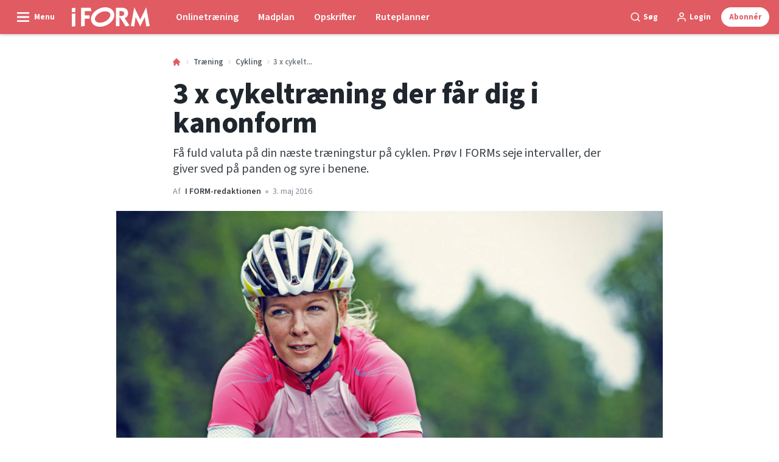

--- FILE ---
content_type: text/html; charset=utf-8
request_url: https://iform.dk/traening/cykling/3-x-cykeltraening-der-faar-dig-i-kanonform
body_size: 48221
content:
<!doctype html>
<html data-n-head-ssr lang="da" data-n-head="%7B%22lang%22:%7B%22ssr%22:%22da%22%7D%7D">
  <head >
    <title>3 x cykeltræning der får dig i kanonform | iform.dk</title><meta data-n-head="ssr" charset="utf-8"><meta data-n-head="ssr" name="viewport" content="width=device-width, initial-scale=1"><meta data-n-head="ssr" name="mobile-web-app-capable" content="yes"><meta data-n-head="ssr" name="apple-mobile-web-app-capable" content="yes"><meta data-n-head="ssr" name="apple-mobile-web-app-status-bar-style" content="black"><meta data-n-head="ssr" name="HandheldFriendly" content="true"><meta data-n-head="ssr" http-equiv="Accept-CH" content="DPR, Width, Viewport-Width"><meta data-n-head="ssr" http-equiv="X-UA-Compatible" content="IE=edge,chrome=1"><meta data-n-head="ssr" name="format-detection" content="telephone=no,date=no,address=no,email=no,url=no"><meta data-n-head="ssr" name="bwlVersion" content="1.5.2"><meta data-n-head="ssr" property="fb:app_id" content="196342644035801"><meta data-n-head="ssr" property="og:locale" content="da_DK"><meta data-n-head="ssr" property="og:site_name" content="I FORM"><meta data-n-head="ssr" property="theme-color" content="#ed4b36"><meta data-n-head="ssr" name="description" content="Få fuld valuta på din næste træningstur på cyklen. Prøv I FORMs seje intervaller, der giver sved på panden og syre i benene."><meta data-n-head="ssr" property="og:url" content="https://iform.dk/traening/cykling/3-x-cykeltraening-der-faar-dig-i-kanonform"><meta data-n-head="ssr" property="og:title" content="Få pulsen op i gear på to hjul"><meta data-n-head="ssr" property="og:description" content="En halv time på din cykel er lige så effektivt som en halv times løb - hvis du giver den gas i sadlen. Få seje 3 intervaller til din næste cykeltur her."><meta data-n-head="ssr" property="og:type" content="article"><meta data-n-head="ssr" property="article:published_time" content="2016-05-03T22:00:00.000Z"><meta data-n-head="ssr" property="article:modified_time" content="2022-12-12T11:52:41.000Z"><meta data-n-head="ssr" property="article:section" content="Cykling"><meta data-n-head="ssr" property="og:article:author" content="I FORM-redaktionen"><meta data-n-head="ssr" property="og:image" content="https://images.bonnier.cloud/files/ifo/production/Cykling.jpg?max-w=1200&amp;max-h=630&amp;fit=crop"><meta data-n-head="ssr" property="og:image:type" content="image/jpeg"><meta data-n-head="ssr" property="og:image:secure_url" content="https://images.bonnier.cloud/files/ifo/production/Cykling.jpg?max-w=1200&amp;max-h=630&amp;fit=crop"><meta data-n-head="ssr" property="og:image:width" content="1200"><meta data-n-head="ssr" property="og:image:height" content="630"><meta data-n-head="ssr" name="twitter:card" content="summary_large_image"><meta data-n-head="ssr" name="twitter:description" content="En halv time på din cykel er lige så effektivt som en halv times løb - hvis du giver den gas i sadlen. Få seje 3 intervaller til din næste cykeltur her."><meta data-n-head="ssr" name="twitter:title" content="Få pulsen op i gear på to hjul"><meta data-n-head="ssr" name="twitter:image" content="https://images.bonnier.cloud/files/ifo/production/Cykling.jpg"><meta data-n-head="ssr" name="twitter:image" content="https://images.bonnier.cloud/files/ifo/production/Cykling.jpg"><meta data-n-head="ssr" name="cxense-site-id" content="1137479060405815929"><meta data-n-head="ssr" name="cXenseParse:bod-country" content="dk"><meta data-n-head="ssr" name="cXenseParse:bod-brand" content="IFO"><meta data-n-head="ssr" name="cXenseParse:bod-language" content="da"><meta data-n-head="ssr" name="cXenseParse:articleid" content="2588"><meta data-n-head="ssr" name="cXenseParse:bod-pagetype" content="article"><meta data-n-head="ssr" name="cXenseParse:pageclass" content="content"><meta data-n-head="ssr" name="cXenseParse:title" content="Få pulsen op i gear på to hjul"><meta data-n-head="ssr" name="cXenseParse:body-text" content="### 1\. Bakke-intervaller- Tril hen til en bakke, der ikke er stejlere, end at du kan cykle kontrolleret op ad den.- Kør seks intervaller a 90 sekunder op ad bakken. Du skal træde hårdt i pedalerne, og vejrtrækningen skal være anstrengt. Vælg et gear, som sætter dig i stand til at træde rundt med 60-70 omdrejninger pr. minut, og kør intervallerne siddende. Pausen er den tid, du er om at trille retur ned ad bakken.- Hold 2 minutters pause efter de seks intervaller.- Kør herefter 4 x 1 minut stående med fuldt skrald på cyklen. Pausen er igen returkørslen til foden af bakken.- Slut træningspasset af med 10-15 minutters let cykling.### 2\. Pyramide-kørsel- Kør en &quot;pyramide&quot; med intervaller af forskellig længde. Hvert interval køres med den højest mulige intensitet, som du føler, at du kan holde gennem hele intervallet.- Hold aktiv pause af samme længde som belastningen, hvor du kører stille og roligt.- Lav en 4’er-pyramide, hvor du kører:- 1 min. hårdt – 1 min. let- 2 min. hårdt – 2 min. let- 3 min. hårdt – 3 min. let- 4 min. hårdt – 4 min. let- 3 min. hårdt – 3 min. let- 2 min. hårdt – 2 min. let- 1 min. hårdt.- Rul af i 10 minutter.### 3\. Sprint- Kør 20 minutter med konstant hårdt tryk i pedalerne.- Gå direkte over til at køre 5 x 20 sekunder, hvor du sprinter alt, hvad du kan. Tril 1 minut mellem hvert sprint.- Slut træningspasset af med 10 minutter med konstant hårdt tryk.**LÆS OGSÅ: [Derfor skal du have en elcykel](https://iform.dk/traening/cykling/elcykel-guide? {&quot;target&quot;:&quot;_blank&quot;})**"><meta data-n-head="ssr" name="cXenseParse:description" content="En halv time på din cykel er lige så effektivt som en halv times løb - hvis du giver den gas i sadlen. Få seje 3 intervaller til din næste cykeltur her."><meta data-n-head="ssr" name="cXenseParse:image" content="https://images.bonnier.cloud/files/ifo/production/Cykling.jpg"><meta data-n-head="ssr" name="cXenseParse:bod-danishsearchtitle" content="3 x cykeltræning der får dig i kanonform"><meta data-n-head="ssr" name="cXenseParse:recs:recommendable" content="true"><meta data-n-head="ssr" name="cXenseParse:bod-metatag-changedate" content="2022-12-12T11:52:41.000Z"><meta data-n-head="ssr" name="cXenseParse:recs:publishtime" content="2016-05-03T22:00:00.000Z"><meta data-n-head="ssr" name="cXenseParse:time:bod-featuredtime" content="2016-05-03T22:00:00.000Z"><meta data-n-head="ssr" name="cXenseParse:bod-reading-time" content="2"><meta data-n-head="ssr" name="cXenseParse:bod-taxo-cat" content="Cykling"><meta data-n-head="ssr" name="cXenseParse:bod-taxo-cat-url" content="https://iform.dk/traening/cykling"><meta data-n-head="ssr" name="cXenseParse:bod-taxo-cat-top" content="Træning"><meta data-n-head="ssr" name="cXenseParse:bod-taxo-editorial-type" content=""><meta data-n-head="ssr" name="cXenseParse:bod-taxo-tag" content="Kerne-indhold DK"><meta data-n-head="ssr" name="bcm-brand" content="IFO"><meta data-n-head="ssr" name="bcm-country" content="dk"><meta data-n-head="ssr" name="bcm-type" content="site"><meta data-n-head="ssr" name="bcm-tablet-breakpoint" content="1025"><meta data-n-head="ssr" name="bcm-mobile-breakpoint" content="768"><meta data-n-head="ssr" name="bcm-title" content="3 x cykeltræning der får dig i kanonform"><meta data-n-head="ssr" name="bcm-sub" content="Træning"><meta data-n-head="ssr" name="bcm-categories" content="Cykling,Træning"><meta data-n-head="ssr" name="bcm-tags" content="Kerne-indhold DK"><meta data-n-head="ssr" name="k5a:contentTag" content="Kerne-indhold DK"><meta data-n-head="ssr" name="robots" content="max-image-preview:large"><meta data-n-head="ssr" property="bad:device" name="bad:device" content="desktop"><meta data-n-head="ssr" property="bad:pageType" name="bad:pageType" content="article"><link data-n-head="ssr" rel="icon" type="image/x-icon" href="/favicon.ico"><link data-n-head="ssr" rel="preconnect" href="https://dev.visualwebsiteoptimizer.com"><link data-n-head="ssr" rel="canonical" href="https://iform.dk/traening/cykling/3-x-cykeltraening-der-faar-dig-i-kanonform"><link data-n-head="ssr" rel="alternate" type="application/rss+xml" title="I FORM RSS feed" href="https://iform.dk/feed/rss"><link data-n-head="ssr" rel="alternate" hreflang="da-DK" href="https://iform.dk/traening/cykling/3-x-cykeltraening-der-faar-dig-i-kanonform"><link data-n-head="ssr" rel="alternate" hreflang="fi-FI" href="https://kuntoplus.fi/treeni/pyoraily/3-x-pyorailytreenilla-huippukuntoon"><link data-n-head="ssr" rel="alternate" hreflang="sv-SE" href="https://iform.se/traning/cykling/3-x-cykeltraning-som-far-dig-i-toppform"><link data-n-head="ssr" rel="alternate" hreflang="nb-NO" href="https://iform.nu/trening/sykling/3-x-sykkeltrening-som-far-deg-i-kanonform"><link data-n-head="ssr" rel="preload" as="image" href="https://images-bonnier.imgix.net/files/ifo/production/Cykling.jpg?auto=compress,format&amp;w=1024 1024w" srcset="https://images-bonnier.imgix.net/files/ifo/production/Cykling.jpg?auto=compress,format&amp;w=1024 1024w, https://images-bonnier.imgix.net/files/ifo/production/Cykling.jpg?auto=compress,format&amp;w=960 960w, https://images-bonnier.imgix.net/files/ifo/production/Cykling.jpg?auto=compress,format&amp;w=900 900w, https://images-bonnier.imgix.net/files/ifo/production/Cykling.jpg?auto=compress,format&amp;w=800 800w, https://images-bonnier.imgix.net/files/ifo/production/Cykling.jpg?auto=compress,format&amp;w=600 600w, https://images-bonnier.imgix.net/files/ifo/production/Cykling.jpg?auto=compress,format&amp;w=500 500w, https://images-bonnier.imgix.net/files/ifo/production/Cykling.jpg?auto=compress,format&amp;w=400 400w, https://images-bonnier.imgix.net/files/ifo/production/Cykling.jpg?auto=compress,format&amp;w=350 350w, https://images-bonnier.imgix.net/files/ifo/production/Cykling.jpg?auto=compress,format&amp;w=300 300w, https://images-bonnier.imgix.net/files/ifo/production/Cykling.jpg?auto=compress,format&amp;w=275 275w, https://images-bonnier.imgix.net/files/ifo/production/Cykling.jpg?auto=compress,format&amp;w=250 250w, https://images-bonnier.imgix.net/files/ifo/production/Cykling.jpg?auto=compress,format&amp;w=225 225w, https://images-bonnier.imgix.net/files/ifo/production/Cykling.jpg?auto=compress,format&amp;w=200 200w, https://images-bonnier.imgix.net/files/ifo/production/Cykling.jpg?auto=compress,format&amp;w=175 175w, https://images-bonnier.imgix.net/files/ifo/production/Cykling.jpg?auto=compress,format&amp;w=150 150w, https://images-bonnier.imgix.net/files/ifo/production/Cykling.jpg?auto=compress,format&amp;w=125 125w, https://images-bonnier.imgix.net/files/ifo/production/Cykling.jpg?auto=compress,format&amp;w=100 100w"><script data-n-head="ssr" type="text/javascript" id="vwoCode">  window._vwo_code || (function() {
            var account_id = 713144,
                version = 2.1,
                settings_tolerance = 2000,
                hide_element = 'body',
                hide_element_style = 'opacity:0 !important;filter:alpha(opacity=0) !important;background:none !important;transition:none !important;',
                f = false, w = window, d = document, v = d.querySelector('#vwoCode'),
                cK = '_vwo_' + account_id + '_settings', cc = {};
            try {
              var c = JSON.parse(localStorage.getItem('_vwo_' + account_id + '_config'));
              cc = c && typeof c === 'object' ? c : {};
            } catch (e) {}
            var stT = cc.stT === 'session' ? w.sessionStorage : w.localStorage;
            code = {
              use_existing_jquery: function() { return typeof use_existing_jquery !== 'undefined' ? use_existing_jquery : undefined; },
              library_tolerance: function() { return typeof library_tolerance !== 'undefined' ? library_tolerance : undefined; },
              settings_tolerance: function() { return cc.sT || settings_tolerance; },
              hide_element_style: function() { return '{' + (cc.hES || hide_element_style) + '}'; },
              hide_element: function() {
                if (performance.getEntriesByName('first-contentful-paint')[0]) { return ''; }
                return typeof cc.hE === 'string' ? cc.hE : hide_element;
              },
              getVersion: function() { return version; },
              finish: function(e) {
                if (!f) {
                  f = true;
                  var t = d.getElementById('_vis_opt_path_hides');
                  if (t) t.parentNode.removeChild(t);
                  if (e) (new Image).src = 'https://dev.visualwebsiteoptimizer.com/ee.gif?a=' + account_id + e;
                }
              },
              finished: function() { return f; },
              addScript: function(e) {
                var t = d.createElement('script');
                t.type = 'text/javascript';
                if (e.src) { t.src = e.src; } else { t.text = e.text; }
                d.getElementsByTagName('head')[0].appendChild(t);
              },
              load: function(e, t) {
                var i = this.getSettings(), n = d.createElement('script'), r = this;
                t = t || {};
                if (i) {
                  n.textContent = i;
                  d.getElementsByTagName('head')[0].appendChild(n);
                  if (!w.VWO || VWO.caE) {
                    stT.removeItem(cK);
                    r.load(e);
                  }
                } else {
                  var o = new XMLHttpRequest();
                  o.open('GET', e, true);
                  o.withCredentials = !t.dSC;
                  o.responseType = t.responseType || 'text';
                  o.onload = function() {
                    if (t.onloadCb) { return t.onloadCb(o, e); }
                    if (o.status === 200) { _vwo_code.addScript({ text: o.responseText }); }
                    else { _vwo_code.finish('&e=loading_failure:' + e); }
                  };
                  o.onerror = function() {
                    if (t.onerrorCb) { return t.onerrorCb(e); }
                    _vwo_code.finish('&e=loading_failure:' + e);
                  };
                  o.send();
                }
              },
              getSettings: function() {
                try {
                  var e = stT.getItem(cK);
                  if (!e) { return; }
                  e = JSON.parse(e);
                  if (Date.now() > e.e) {
                    stT.removeItem(cK);
                    return;
                  }
                  return e.s;
                } catch (e) { return; }
              },
              init: function() {
                if (d.URL.indexOf('__vwo_disable__') > -1) return;
                var e = this.settings_tolerance();
                w._vwo_settings_timer = setTimeout(function() {
                  _vwo_code.finish();
                  stT.removeItem(cK);
                }, e);
                var t;
                if (this.hide_element() !== 'body') {
                  t = d.createElement('style');
                  var i = this.hide_element(), n = i ? i + this.hide_element_style() : '', r = d.getElementsByTagName('head')[0];
                  t.setAttribute('id', '_vis_opt_path_hides');
                  v && t.setAttribute('nonce', v.nonce);
                  t.setAttribute('type', 'text/css');
                  if (t.styleSheet) t.styleSheet.cssText = n;
                  else t.appendChild(d.createTextNode(n));
                  r.appendChild(t);
                } else {
                  t = d.getElementsByTagName('head')[0];
                  var n = d.createElement('div');
                  n.style.cssText = 'z-index: 2147483647 !important;position: fixed !important;left: 0 !important;top: 0 !important;width: 100% !important;height: 100% !important;background: white !important;';
                  n.setAttribute('id', '_vis_opt_path_hides');
                  n.classList.add('_vis_hide_layer');
                  t.parentNode.insertBefore(n, t.nextSibling);
                }
                var o = 'https://dev.visualwebsiteoptimizer.com/j.php?a=' + account_id + '&u=' + encodeURIComponent(d.URL) + '&vn=' + version;
                if (w.location.search.indexOf('_vwo_xhr') !== -1) {
                  this.addScript({ src: o });
                } else {
                  this.load(o + '&x=true');
                }
              }
            };
            w._vwo_code = code;
            code.init();
          })();
      
          window.VWO = window.VWO || [];
          window.VWO.push(['onVariationApplied', function(data) {
            var expId = data[1];
            var variationId = data[2];
            if (typeof(_vwo_exp[expId].comb_n[variationId]) !== 'undefined' && ['VISUAL_AB', 'VISUAL', 'SPLIT_URL', 'SURVEY'].indexOf(_vwo_exp[expId].type) > -1) {
              var x = [_vwo_exp[expId].comb_n[variationId]];
              window._mfq = window._mfq || [];
              window._mfq.push(["tag", "Variant: " + x]);
            }
          }]);  </script><script data-n-head="ssr" data-hid="gtm-script">if(!window._gtm_init){window._gtm_init=1;(function(w,n,d,m,e,p){w[d]=(w[d]==1||n[d]=='yes'||n[d]==1||n[m]==1||(w[e]&&w[e][p]&&w[e][p]()))?1:0})(window,navigator,'doNotTrack','msDoNotTrack','external','msTrackingProtectionEnabled');(function(w,d,s,l,x,y){w[x]={};w._gtm_inject=function(i){if(w.doNotTrack||w[x][i])return;w[x][i]=1;w[l]=w[l]||[];w[l].push({'gtm.start':new Date().getTime(),event:'gtm.js'});var f=d.getElementsByTagName(s)[0],j=d.createElement(s);j.async=true;j.src='https://www.googletagmanager.com/gtm.js?id='+i;f.parentNode.insertBefore(j,f);}})(window,document,'script','dataLayer','_gtm_ids','_gtm_inject')}</script><script data-n-head="ssr" data-hid="CookieConsent" id="CookieConsent" type="text/javascript" charset="utf-8">window.gdprAppliesGlobally=true;(function(){function r(e){if(!window.frames[e]){if(document.body&&document.body.firstChild){var t=document.body;var n=document.createElement("iframe");n.style.display="none";n.name=e;n.title=e;t.insertBefore(n,t.firstChild)}else{setTimeout(function(){r(e)},5)}}}function e(n,i,o,c,s){function e(e,t,n,r){if(typeof n!=="function"){return}if(!window[i]){window[i]=[]}var a=false;if(s){a=s(e,r,n)}if(!a){window[i].push({command:e,version:t,callback:n,parameter:r})}}e.stub=true;e.stubVersion=2;function t(r){if(!window[n]||window[n].stub!==true){return}if(!r.data){return}var a=typeof r.data==="string";var e;try{e=a?JSON.parse(r.data):r.data}catch(t){return}if(e[o]){var i=e[o];window[n](i.command,i.version,function(e,t){var n={};n[c]={returnValue:e,success:t,callId:i.callId};r.source.postMessage(a?JSON.stringify(n):n,"*")},i.parameter)}}if(typeof window[n]!=="function"){window[n]=e;if(window.addEventListener){window.addEventListener("message",t,false)}else{window.attachEvent("onmessage",t)}}}e("__tcfapi","__tcfapiBuffer","__tcfapiCall","__tcfapiReturn");r("__tcfapiLocator");(function(e,t){var n=document.createElement("link");n.rel="preload";n.as="script";var r=document.createElement("script");r.id="spcloader";r.type="text/javascript";r["async"]=true;r.charset="utf-8";var a="https://sdk.privacy-center.org/"+e+"/loader.js?target_type=notice&target="+t;n.href=a;r.src=a;var i=document.getElementsByTagName("script")[0];i.parentNode.insertBefore(n,i);i.parentNode.insertBefore(r,i)})("fb809c51-e9cd-4e35-a92d-e44bb858841e","A9ZMRfBt")})();</script><script data-n-head="ssr" data-hid="DidomiConfig" innterHTML="window.didomiConfig = {
        user: {
          bots: {
            consentRequired: false,
            types: ['crawlers', 'performance'],
            extraUserAgents: [],
          }
        }
      }" type="text/javascript" charset="utf-8"></script><script data-n-head="ssr" data-hid="gpt-script-id" src="https://securepubads.g.doubleclick.net/tag/js/gpt.js" data-vendor="google"></script><script data-n-head="ssr" data-hid="rubicon-script-id" src="https://micro.rubiconproject.com/prebid/dynamic/12954.js?site=BP_DK" id="rubicon-script-id" data-vendor="iab:52"></script><script data-n-head="ssr" data-hid="cxense" src="https://cdn.cxense.com/cx.cce.js" defer ssr="false"></script><script data-n-head="ssr" data-hid="common-bonnier-datalayer-cloud-script" src="https://europe-west1-bonnier-big-data.cloudfunctions.net/commonBonnierDataLayer" async></script><script data-n-head="ssr" data-hid="cxense-init" type="text/javascript" charset="utf-8">
            window.cX = window.cX || {}
            window.cX.callQueue = window.cX.callQueue || []
            window.cX.callQueue.push(['setSiteId', '1137479060405815929'])
            window.cX.callQueue.push(['sendPageViewEvent'])
          </script><script data-n-head="ssr" data-hid="piano-script" type="text/javascript" charset="utf-8" ssr="false">
          tp = window.tp || [];
          tp.push(["setAid", 'xAbRVT9Xpu']);
          tp.push(["setSandbox", false]);
          tp.push(["setCxenseSiteId", '1137479060405815929']);

          (function(src) {
              var a = document.createElement("script");
              a.type = "text/javascript";
              a.async = true;
              a.src = src;
              var b = document.getElementsByTagName("script")[0];
              b.parentNode.insertBefore(a, b)
          })("https://cdn.tinypass.com/api/tinypass.min.js");
      </script><script data-n-head="ssr" type="application/ld+json">[{"@context":"https://schema.org","@type":"Article","@id":"https://iform.dk/traening/cykling/3-x-cykeltraening-der-faar-dig-i-kanonform#article","inLanguage":"da-DK","url":"https://iform.dk/traening/cykling/3-x-cykeltraening-der-faar-dig-i-kanonform","mainEntityOfPage":"https://iform.dk/traening/cykling/3-x-cykeltraening-der-faar-dig-i-kanonform","name":"3 x cykeltræning der får dig i kanonform","image":"https://images.bonnier.cloud/files/ifo/production/Cykling.jpg","description":"Få fuld valuta på din næste træningstur på cyklen. Prøv I FORMs seje intervaller, der giver sved på panden og syre i benene.","headline":"3 x cykeltræning der får dig i kanonform","datePublished":"2016-05-03T22:00:00.000Z","dateModified":"2022-12-12T11:52:41.000Z","publisher":[{"@type":"Organization","url":"https://iform.dk","name":"I FORM","description":"I FORM er Skandinaviens største hjemmeside om træning, kost og vægttab. Find de bedste tips, programmer og opskrifter til en sundere hverdag her.","logo":[{"@type":"ImageObject","url":"iform.dk/logo.svg"}]}],"author":[{"@type":"Person","@id":"https://iform.dk/author/i-form-redaktionen#Person","name":"I FORM-redaktionen","url":"https://iform.dk/author/i-form-redaktionen","jobTitle":null,"description":"I FORMs redaktionelle team har mange års erfaring med at skrive artikler inden for I FORMs kerneområder, som er kost, motion, helbred og det gode, sunde liv. Vi samarbejder løbende med eksperter eller freelanceskribenter, der har særlige kompetencer inden for vores stofområder.\nHenvendelser til redaktionen kan rettes til iform@iform.dk.","image":[]}],"potentialAction":[{"@type":"ReadAction","target":["https://iform.dk"]},{"@type":"SearchAction","target":[{"@type":"EntryPoint","urlTemplate":"https://iform.dk/search?s={search_term_string}"}],"query-input":[{"@type":"PropertyValueSpecification","valueRequired":"https://schema.org/True","valueName":"search_term_string"}]}]},{"@context":"https://schema.org","@type":"ItemList","itemListElement":[]},{"@context":"https://schema.org","@type":"ItemList","itemListElement":[]},{"@context":"https://schema.org","@type":"BreadcrumbList","itemListElement":[{"@context":"https://schema.org","@type":"ListItem","position":0,"name":"traening","item":"https://iform.dk/traening"},{"@context":"https://schema.org","@type":"ListItem","position":1,"name":"cykling","item":"https://iform.dk/traening/cykling"},{"@context":"https://schema.org","@type":"ListItem","position":2,"name":"3 x cykeltraening der faar dig i kanonform","item":null}]},{"@context":"https://schema.org","@type":"Article","@id":"https://iform.dk/traening/cykling/3-x-cykeltraening-der-faar-dig-i-kanonform#article","inLanguage":"da-DK","isAccessibleForFree":true}]</script><link rel="preload" href="/_nuxt/66ca71a.js" as="script"><link rel="preload" href="/_nuxt/2d2bbb6.js" as="script"><link rel="preload" href="/_nuxt/css/ce3c010.css" as="style"><link rel="preload" href="/_nuxt/2c0ada6.js" as="script"><link rel="preload" href="/_nuxt/css/562b940.css" as="style"><link rel="preload" href="/_nuxt/b596a3e.js" as="script"><link rel="preload" href="/_nuxt/a0003d2.js" as="script"><link rel="preload" href="/_nuxt/css/63a0173.css" as="style"><link rel="preload" href="/_nuxt/f6a8680.js" as="script"><link rel="preload" href="/_nuxt/css/81faa8d.css" as="style"><link rel="preload" href="/_nuxt/66d1b58.js" as="script"><link rel="preload" href="/_nuxt/fa788dc.js" as="script"><link rel="preload" href="/_nuxt/css/00478f8.css" as="style"><link rel="preload" href="/_nuxt/4019610.js" as="script"><link rel="preload" href="/_nuxt/4b357a9.js" as="script"><link rel="preload" href="/_nuxt/css/52452a6.css" as="style"><link rel="preload" href="/_nuxt/22bf8eb.js" as="script"><link rel="preload" href="/_nuxt/css/6da55b8.css" as="style"><link rel="preload" href="/_nuxt/a24adb6.js" as="script"><link rel="preload" href="/_nuxt/css/6e5d32d.css" as="style"><link rel="preload" href="/_nuxt/d0de2e3.js" as="script"><link rel="stylesheet" href="/_nuxt/css/ce3c010.css"><link rel="stylesheet" href="/_nuxt/css/562b940.css"><link rel="stylesheet" href="/_nuxt/css/63a0173.css"><link rel="stylesheet" href="/_nuxt/css/81faa8d.css"><link rel="stylesheet" href="/_nuxt/css/00478f8.css"><link rel="stylesheet" href="/_nuxt/css/52452a6.css"><link rel="stylesheet" href="/_nuxt/css/6da55b8.css"><link rel="stylesheet" href="/_nuxt/css/6e5d32d.css">
  </head>
  <body class="no-js" data-n-head="%7B%22class%22:%7B%22ssr%22:%22no-js%22%7D%7D">
    <noscript data-n-head="ssr" data-hid="gtm-noscript" data-pbody="true"><iframe src="https://www.googletagmanager.com/ns.html?id=GTM-5HQ6KLM&" height="0" width="0" style="display:none;visibility:hidden" title="gtm"></iframe></noscript><div data-server-rendered="true" id="__nuxt"><!----><div id="__layout"><main data-fetch-key="data-v-98aaf726:0" data-v-98aaf726><div id="mkt-placement-5" data-v-afb14004 data-v-98aaf726></div> <div id="mkt-placement-4" data-v-afb14004 data-v-98aaf726></div> <div id="mkt-placement-11" data-v-afb14004 data-v-98aaf726></div> <div data-v-98aaf726><div class="vue-portal-target" data-v-98aaf726></div></div> <div data-v-1746762e data-v-98aaf726><header class="site-header" data-v-1746762e><div class="header-grid" data-v-1746762e><div class="header-grid__logo" data-v-1746762e><label for="main-menu-toggle" aria-controls="offcanvas" tabindex="0" class="hamburger" data-v-1746762e><svg viewBox="0 0 22 17" class="hamburger__icon" data-v-1746762e><use xlink:href="/_nuxt/img/sprite.a7420f9.svg#hamburger-bold"></use></svg> <span class="hamburger__label" data-v-1746762e>
            Menu
          </span></label> <a href="/" title="Tilbage til forsiden" class="header__logo nuxt-link-active" data-v-450a308a data-v-1746762e><span data-v-450a308a><svg viewBox="0 0 521 130" class="header__svg" data-v-450a308a><use xlink:href="/_nuxt/img/sprite.a7420f9.svg#iform"></use></svg></span></a></div> <nav class="header-grid__menu-md hidden-md-down" data-v-1746762e><ul class="tabs-md" data-v-1746762e><a href="/traen-med-i-form" class="tabs-md__item" data-v-1746762e><span class="tabs-md__link" data-v-1746762e>
              Onlinetræning
            </span></a><a href="/sunde-opskrifter/madplaner/madplan-uge-1-2025" class="tabs-md__item" data-v-1746762e><span class="tabs-md__link" data-v-1746762e>
              Madplan
            </span></a><a href="/sunde-opskrifter" class="tabs-md__item" data-v-1746762e><span class="tabs-md__link" data-v-1746762e>
              Opskrifter
            </span></a><a href="/ruteplanner" class="tabs-md__item" data-v-1746762e><span class="tabs-md__link" data-v-1746762e>
              Ruteplanner
            </span></a></ul></nav> <div class="header-grid__tools" data-v-1746762e><div class="grid__item" data-v-1746762e><span class="btn-tool btn-tool--default toggleSearch" data-v-1746762e><svg viewBox="0 0 21 21" class="btn-tool__icon" data-v-1746762e><use xlink:href="/_nuxt/img/sprite.a7420f9.svg#search"></use></svg> <span class="btn-tool__label hidden-xs-down" data-v-1746762e>
              Søg
            </span></span></div> <div class="grid__item" style="display:none;" data-v-1746762e><span class="btn-tool btn-tool--default toggleUserMenu" data-v-1746762e><svg viewBox="0 0 21 21" class="btn-tool__icon" data-v-1746762e><use xlink:href="/_nuxt/img/sprite.a7420f9.svg#user"></use></svg> <span class="btn-tool__label" data-v-1746762e>
              Min side
            </span></span></div> <div class="grid__item hidden-sm-down" data-v-1746762e><!----></div> <div class="grid__item" data-v-1746762e><button data-href="#" class="btn-tool btn-tool--subscribe mkt-subscribe-trigger" data-v-1746762e><span class="btn-tool__label" data-v-1746762e>
              Abonnér
            </span></button></div></div></div></header> <nav class="header-grid__menu-sm hidden-lg-up" data-v-1746762e><ul class="tabs-sm" data-v-1746762e><a href="/traen-med-i-form" class="tabs-sm__item" data-v-1746762e><span class="tabs-sm__link" data-v-1746762e>
          Onlinetræning
        </span></a><a href="/sunde-opskrifter/madplaner/madplan-uge-1-2025" class="tabs-sm__item" data-v-1746762e><span class="tabs-sm__link" data-v-1746762e>
          Madplan
        </span></a><a href="/sunde-opskrifter" class="tabs-sm__item" data-v-1746762e><span class="tabs-sm__link" data-v-1746762e>
          Opskrifter
        </span></a><a href="/ruteplanner" class="tabs-sm__item" data-v-1746762e><span class="tabs-sm__link" data-v-1746762e>
          Ruteplanner
        </span></a></ul></nav> <div id="offcanvas" class="offcanvas" data-v-1746762e><div class="offcanvas__overlay" data-v-1746762e></div></div> <div class="offcanvas-search" data-v-1746762e><div class="offcanvas-search__container" data-v-1746762e><div class="grid" data-v-1746762e><div class="grid__item--content" data-v-1746762e><span class="offcanvas-search__close toggleSearch btn-tool btn-tool--gray" data-v-1746762e><span class="btn-tool__label" data-v-1746762e>
              Luk
            </span> <svg viewBox="0 0 19 18" class="btn-tool__icon" data-v-1746762e><use xlink:href="/_nuxt/img/sprite.a7420f9.svg#close"></use></svg></span> <form class="search__form mb-2" data-v-5a7c04cd data-v-1746762e><input type="search" name="s" placeholder="Indtast søgeord" value="" class="search__input search__input--shadow" data-v-5a7c04cd> <button type="submit" class="btn search__submit" data-v-5a7c04cd><svg viewBox="0 0 24 24" class="search__svg" data-v-5a7c04cd><use xlink:href="/_nuxt/img/sprite.a7420f9.svg#search"></use></svg> <span class="btn__label" data-v-5a7c04cd>
      Søg
    </span></button></form></div></div></div></div></div> <div data-v-2fe59941 data-v-98aaf726><input id="main-menu-toggle" tabindex="-1" type="checkbox" class="js-menu-fallback-checkbox" data-v-2fe59941> <div id="offcanvas" class="offcanvas" data-v-2fe59941><div class="offcanvas__container offcanvas__container__left" data-v-2fe59941><nav class="main-nav" data-v-17914cd8 data-v-98aaf726><div class="main-nav__top" data-v-17914cd8><label id="close-main-nav" for="main-menu-toggle" role="presentation" class="main-nav__close btn-tool btn-tool--gray" data-v-17914cd8><svg viewBox="0 0 24 24" class="btn-tool__icon" data-v-17914cd8><use xlink:href="/_nuxt/img/sprite.a7420f9.svg#close"></use></svg> <span class="btn-tool__label" data-v-17914cd8>Luk</span></label> <div data-v-17914cd8><!----></div></div> <a href="/" class="main-nav__frontpage-link nuxt-link-active" data-v-17914cd8><span class="main-nav__frontpage-link--icon" data-v-17914cd8><svg viewBox="0 0 17 17" class="main-nav__svg" data-v-17914cd8><use xlink:href="/_nuxt/img/sprite.a7420f9.svg#home"></use></svg></span> <span data-v-17914cd8>
      Til forsiden
    </span></a> <ul role="menubar" class="main-menu" data-v-17914cd8><li role="menuitem" class="main-menu__item" data-v-17914cd8><button id="toggle-89" aria-expanded="false" class="main-menu__btn main-menu__toggle-submenu" data-v-17914cd8><span class="main-menu__icon" data-v-17914cd8><svg viewBox="0 0 24 24" class="main-menu__svg" data-v-17914cd8><use xlink:href="/_nuxt/img/sprite.a7420f9.svg#chevron-down"></use></svg></span> <span class="main-menu__label" data-v-17914cd8>Ruteplanner</span></button> <div class="sub-menu" data-v-17914cd8><ul class="sub-menu__list" data-v-17914cd8><li class="sub-menu__item" data-v-17914cd8><a href="/ruteplanner" class="sub-menu__link" data-v-17914cd8>I FORMs ruteplanner</a></li><li class="sub-menu__item" data-v-17914cd8><a href="https://ruteplanner.iform.dk/" class="sub-menu__link" data-v-17914cd8>Tegn rute</a></li><li class="sub-menu__item" data-v-17914cd8><a href="https://ruteplanner.iform.dk/nouser" class="sub-menu__link" data-v-17914cd8>Mine ruter</a></li></ul></div></li><li role="menuitem" class="main-menu__item" data-v-17914cd8><button id="toggle-349" aria-expanded="false" class="main-menu__btn main-menu__toggle-submenu" data-v-17914cd8><span class="main-menu__icon" data-v-17914cd8><svg viewBox="0 0 24 24" class="main-menu__svg" data-v-17914cd8><use xlink:href="/_nuxt/img/sprite.a7420f9.svg#chevron-down"></use></svg></span> <span class="main-menu__label" data-v-17914cd8>Træning</span></button> <div class="sub-menu" data-v-17914cd8><ul class="sub-menu__list" data-v-17914cd8><li class="sub-menu__item" data-v-17914cd8><a href="/traening" class="sub-menu__link nuxt-link-active" data-v-17914cd8>TRÆNING</a></li><li class="sub-menu__item" data-v-17914cd8><a href="/tags/traeningsprogrammer" class="sub-menu__link" data-v-17914cd8>Alle træningsprogrammer</a></li><li class="sub-menu__item" data-v-17914cd8><a href="/traening/onlinetraening" class="sub-menu__link" data-v-17914cd8>Onlinetræning</a></li><li class="sub-menu__item" data-v-17914cd8><a href="/tags/quick-fit" class="sub-menu__link" data-v-17914cd8>Quick fit-træninger</a></li><li class="sub-menu__item" data-v-17914cd8><a href="/traening/onlinetraening/oevelser" class="sub-menu__link" data-v-17914cd8>Øvelser</a></li><li class="sub-menu__item" data-v-17914cd8><a href="/traening/styrketraening" class="sub-menu__link" data-v-17914cd8>Styrketræning</a></li><li class="sub-menu__item" data-v-17914cd8><a href="/traening/yoga" class="sub-menu__link" data-v-17914cd8>Yoga</a></li><li class="sub-menu__item" data-v-17914cd8><a href="/sundhed/skader" class="sub-menu__link" data-v-17914cd8>Skader</a></li><li class="sub-menu__item" data-v-17914cd8><a href="/traeningsudstyr" class="sub-menu__link" data-v-17914cd8>Træningstøj og -udstyr</a></li><li class="sub-menu__item" data-v-17914cd8><a href="/traening/test-coopertest" class="sub-menu__link" data-v-17914cd8>Coopertest - test din kondition</a></li></ul></div></li><li role="menuitem" class="main-menu__item" data-v-17914cd8><button id="toggle-518" aria-expanded="false" class="main-menu__btn main-menu__toggle-submenu" data-v-17914cd8><span class="main-menu__icon" data-v-17914cd8><svg viewBox="0 0 24 24" class="main-menu__svg" data-v-17914cd8><use xlink:href="/_nuxt/img/sprite.a7420f9.svg#chevron-down"></use></svg></span> <span class="main-menu__label" data-v-17914cd8>Løb &amp; gang</span></button> <div class="sub-menu" data-v-17914cd8><ul class="sub-menu__list" data-v-17914cd8><li class="sub-menu__item" data-v-17914cd8><a href="/traening/loeb" class="sub-menu__link" data-v-17914cd8>Løb</a></li><li class="sub-menu__item" data-v-17914cd8><a href="/traening/gang" class="sub-menu__link" data-v-17914cd8>Gang</a></li><li class="sub-menu__item" data-v-17914cd8><a href="/loebeprogrammer" class="sub-menu__link" data-v-17914cd8>Løbeprogrammer</a></li><li class="sub-menu__item" data-v-17914cd8><a href="/traening/loeb/5-km-loebeprogram" class="sub-menu__link" data-v-17914cd8>5 km</a></li><li class="sub-menu__item" data-v-17914cd8><a href="/traening/loeb/10-km-loebeprogram" class="sub-menu__link" data-v-17914cd8>10 km</a></li><li class="sub-menu__item" data-v-17914cd8><a href="/traening/loeb/halvmarathon" class="sub-menu__link" data-v-17914cd8>Halvmarathon</a></li><li class="sub-menu__item" data-v-17914cd8><a href="/traening/loeb/marathon" class="sub-menu__link" data-v-17914cd8>Marathon</a></li><li class="sub-menu__item" data-v-17914cd8><a href="/traening/loeb/intervaltraening-loeb" class="sub-menu__link" data-v-17914cd8>Intervaltræning</a></li></ul></div></li><li role="menuitem" class="main-menu__item" data-v-17914cd8><button id="toggle-100" aria-expanded="false" class="main-menu__btn main-menu__toggle-submenu" data-v-17914cd8><span class="main-menu__icon" data-v-17914cd8><svg viewBox="0 0 24 24" class="main-menu__svg" data-v-17914cd8><use xlink:href="/_nuxt/img/sprite.a7420f9.svg#chevron-down"></use></svg></span> <span class="main-menu__label" data-v-17914cd8>Opskrifter</span></button> <div class="sub-menu" data-v-17914cd8><ul class="sub-menu__list" data-v-17914cd8><li class="sub-menu__item" data-v-17914cd8><a href="/sunde-opskrifter" class="sub-menu__link" data-v-17914cd8>ALLE OPSKRIFTER</a></li><li class="sub-menu__item" data-v-17914cd8><a href="/sunde-opskrifter/madplaner" class="sub-menu__link" data-v-17914cd8>Madplaner</a></li><li class="sub-menu__item" data-v-17914cd8><a href="/sunde-opskrifter/aftensmad" class="sub-menu__link" data-v-17914cd8>Aftensmad</a></li><li class="sub-menu__item" data-v-17914cd8><a href="/sunde-opskrifter/frokost" class="sub-menu__link" data-v-17914cd8>Frokost</a></li><li class="sub-menu__item" data-v-17914cd8><a href="/sunde-opskrifter/morgenmad" class="sub-menu__link" data-v-17914cd8>Morgenmad</a></li><li class="sub-menu__item" data-v-17914cd8><a href="/sunde-opskrifter/broed" class="sub-menu__link" data-v-17914cd8>Brød</a></li><li class="sub-menu__item" data-v-17914cd8><a href="/tags/salat" class="sub-menu__link" data-v-17914cd8>Salater</a></li><li class="sub-menu__item" data-v-17914cd8><a href="/sunde-opskrifter/kager" class="sub-menu__link" data-v-17914cd8>Kager</a></li><li class="sub-menu__item" data-v-17914cd8><a href="/sunde-opskrifter/pandekager" class="sub-menu__link" data-v-17914cd8>Pandekager</a></li><li class="sub-menu__item" data-v-17914cd8><a href="/sunde-opskrifter/desserter" class="sub-menu__link" data-v-17914cd8>Desserter</a></li><li class="sub-menu__item" data-v-17914cd8><a href="/sunde-opskrifter/sunde-snacks" class="sub-menu__link" data-v-17914cd8>Sunde snacks</a></li><li class="sub-menu__item" data-v-17914cd8><a href="/sunde-opskrifter/smoothie" class="sub-menu__link" data-v-17914cd8>Smoothie</a></li><li class="sub-menu__item" data-v-17914cd8><a href="/sunde-opskrifter/juice-opskrifter" class="sub-menu__link" data-v-17914cd8>Juice-opskrifter</a></li><li class="sub-menu__item" data-v-17914cd8><a href="/tags/vegetar-opskrifter" class="sub-menu__link" data-v-17914cd8>Vegetar</a></li><li class="sub-menu__item" data-v-17914cd8><a href="/sund-mad/gram-til-dl" class="sub-menu__link" data-v-17914cd8>Omregn gram til dl</a></li></ul></div></li><li role="menuitem" class="main-menu__item" data-v-17914cd8><button id="toggle-314" aria-expanded="false" class="main-menu__btn main-menu__toggle-submenu" data-v-17914cd8><span class="main-menu__icon" data-v-17914cd8><svg viewBox="0 0 24 24" class="main-menu__svg" data-v-17914cd8><use xlink:href="/_nuxt/img/sprite.a7420f9.svg#chevron-down"></use></svg></span> <span class="main-menu__label" data-v-17914cd8>Sund kost</span></button> <div class="sub-menu" data-v-17914cd8><ul class="sub-menu__list" data-v-17914cd8><li class="sub-menu__item" data-v-17914cd8><a href="/sund-mad" class="sub-menu__link" data-v-17914cd8>SUND KOST</a></li><li class="sub-menu__item" data-v-17914cd8><a href="/sund-mad/kostraad" class="sub-menu__link" data-v-17914cd8>Kostråd</a></li><li class="sub-menu__item" data-v-17914cd8><a href="/sund-mad/superfood" class="sub-menu__link" data-v-17914cd8>Sunde råvarer</a></li><li class="sub-menu__item" data-v-17914cd8><a href="/sund-mad/kost-og-traening" class="sub-menu__link" data-v-17914cd8>Kost til træning</a></li><li class="sub-menu__item" data-v-17914cd8><a href="/sund-mad/test-hvor-meget-protein-har-jeg-brug-for" class="sub-menu__link" data-v-17914cd8>Protein-beregner</a></li></ul></div></li><li role="menuitem" class="main-menu__item" data-v-17914cd8><button id="toggle-625" aria-expanded="false" class="main-menu__btn main-menu__toggle-submenu" data-v-17914cd8><span class="main-menu__icon" data-v-17914cd8><svg viewBox="0 0 24 24" class="main-menu__svg" data-v-17914cd8><use xlink:href="/_nuxt/img/sprite.a7420f9.svg#chevron-down"></use></svg></span> <span class="main-menu__label" data-v-17914cd8>Vægttab</span></button> <div class="sub-menu" data-v-17914cd8><ul class="sub-menu__list" data-v-17914cd8><li class="sub-menu__item" data-v-17914cd8><a href="/vaegttab" class="sub-menu__link" data-v-17914cd8>VÆGTTAB</a></li><li class="sub-menu__item" data-v-17914cd8><a href="/vaegttab/slankekur" class="sub-menu__link" data-v-17914cd8>Slankekur</a></li><li class="sub-menu__item" data-v-17914cd8><a href="/vaegttab/slankekur/kostplan-vaegttab" class="sub-menu__link" data-v-17914cd8>Kostplaner</a></li><li class="sub-menu__item" data-v-17914cd8><a href="/vaegttab/motivation-til-vaegttab" class="sub-menu__link" data-v-17914cd8>Gode råd til vægttab</a></li><li class="sub-menu__item" data-v-17914cd8><a href="/vaegttab/flad-mave" class="sub-menu__link" data-v-17914cd8>Flad mave</a></li><li class="sub-menu__item" data-v-17914cd8><a href="/vaegttab/kalorieforbraending" class="sub-menu__link" data-v-17914cd8>Kalorieforbrænding</a></li><li class="sub-menu__item" data-v-17914cd8><a href="/vaegttab/hvad-betyder-dit-bmi-tal" class="sub-menu__link" data-v-17914cd8>BMI-beregner</a></li><li class="sub-menu__item" data-v-17914cd8><a href="/vaegttab/kalorieforbraending/hvor-mange-kalorier-har-jeg-brug-for" class="sub-menu__link" data-v-17914cd8>Kalorieberegner</a></li><li class="sub-menu__item" data-v-17914cd8><a href="/traening/test-hvad-forbraender-min-traening" class="sub-menu__link" data-v-17914cd8>Beregn kalorieforbrænding</a></li></ul></div></li><li role="menuitem" class="main-menu__item" data-v-17914cd8><button id="toggle-191" aria-expanded="false" class="main-menu__btn main-menu__toggle-submenu" data-v-17914cd8><span class="main-menu__icon" data-v-17914cd8><svg viewBox="0 0 24 24" class="main-menu__svg" data-v-17914cd8><use xlink:href="/_nuxt/img/sprite.a7420f9.svg#chevron-down"></use></svg></span> <span class="main-menu__label" data-v-17914cd8>Sundhed</span></button> <div class="sub-menu" data-v-17914cd8><ul class="sub-menu__list" data-v-17914cd8><li class="sub-menu__item" data-v-17914cd8><a href="/sundhed" class="sub-menu__link" data-v-17914cd8>SUNDHED</a></li><li class="sub-menu__item" data-v-17914cd8><a href="/sundhed/forebyggelse" class="sub-menu__link" data-v-17914cd8>Forebyggelse</a></li><li class="sub-menu__item" data-v-17914cd8><a href="/sundhed/hjerte" class="sub-menu__link" data-v-17914cd8>Hjerte</a></li><li class="sub-menu__item" data-v-17914cd8><a href="/sundhed/kraeft" class="sub-menu__link" data-v-17914cd8>Kræft</a></li><li class="sub-menu__item" data-v-17914cd8><a href="/sundhed/stress" class="sub-menu__link" data-v-17914cd8>Stress</a></li><li class="sub-menu__item" data-v-17914cd8><a href="/sundhed/soevn" class="sub-menu__link" data-v-17914cd8>Søvn</a></li><li class="sub-menu__item" data-v-17914cd8><a href="/tags/sund-mave" class="sub-menu__link" data-v-17914cd8>Sund mave</a></li><li class="sub-menu__item" data-v-17914cd8><a href="/sundhed/psykologi" class="sub-menu__link" data-v-17914cd8>Psykologi</a></li><li class="sub-menu__item" data-v-17914cd8><a href="/sundhed/sex" class="sub-menu__link" data-v-17914cd8>Sex</a></li><li class="sub-menu__item" data-v-17914cd8><a href="/sundhed/sund-graviditet" class="sub-menu__link" data-v-17914cd8>Graviditet</a></li><li class="sub-menu__item" data-v-17914cd8><a href="/sundhed/sund-graviditet/terminsberegner" class="sub-menu__link" data-v-17914cd8>Terminsberegner</a></li><li class="sub-menu__item" data-v-17914cd8><a href="/sundhed/meditation" class="sub-menu__link" data-v-17914cd8>Meditation</a></li><li class="sub-menu__item" data-v-17914cd8><a href="/sundhed/skoenhed" class="sub-menu__link" data-v-17914cd8>Skønhed og pleje</a></li></ul></div></li></ul> <div class="offcanvas-search" data-v-17914cd8><form class="offcanvas-search__form" data-v-17914cd8><input id="offcanvas-search" aria-label="Search" type="search" name="s" placeholder="Indtast søgeord" value="" class="offcanvas-search__input" data-v-17914cd8> <button type="submit" aria-label="Submit search" class="btn--clean offcanvas-search__submit" data-v-17914cd8><svg viewBox="0 0 24 24" class="offcanvas-search__icon" data-v-17914cd8><use xlink:href="/_nuxt/img/sprite.a7420f9.svg#search"></use></svg></button></form></div> <ul role="menubar" class="secondary-menu" data-v-17914cd8><li role="menuitem" class="secondary-menu__item" data-v-17914cd8><a href="https://abonnement.iform.dk/web-campaign/ifd-dk/?media=Abonner_link" class="secondary-menu__link" data-v-17914cd8>Abonnement</a></li><li role="menuitem" class="secondary-menu__item" data-v-17914cd8><a href="https://moreshop.nu/da/product-magazine/i-form/" class="secondary-menu__link" data-v-17914cd8>Fordelsshop</a></li><li role="menuitem" class="secondary-menu__item" data-v-17914cd8><a href="/om-i-form/hvad-er-i-form" class="secondary-menu__link" data-v-17914cd8>Om I FORM</a></li><li role="menuitem" class="secondary-menu__item" data-v-17914cd8><a href="/sundhed/hvad-faar-jeg-i-magasinet-i-form" class="secondary-menu__link" data-v-17914cd8>Smugkig i magasinet</a></li><li role="menuitem" class="secondary-menu__item" data-v-17914cd8><a href="https://kundeservice.nu/" class="secondary-menu__link" data-v-17914cd8>Kundeservice</a></li><li role="menuitem" class="secondary-menu__item" data-v-17914cd8><a href="https://bonnierpublications.com/brands/i-form/" class="secondary-menu__link" data-v-17914cd8>Annoncér</a></li></ul></nav></div> <div class="offcanvas__overlay" data-v-2fe59941></div></div></div> <div data-v-2fe59941 data-v-98aaf726><input id="main-menu-toggle" tabindex="-1" type="checkbox" class="js-menu-fallback-checkbox" data-v-2fe59941> <div id="offcanvas" class="offcanvas" data-v-2fe59941><div class="offcanvas__container offcanvas__container__right offcanvas__container--slim" data-v-2fe59941><nav class="main-nav" data-v-20d5d556 data-v-98aaf726><div class="user-offcanvas" data-v-20d5d556><div class="user-offcanvas__top" data-v-20d5d556><button class="user-offcanvas__close toggleUserMenu btn-tool btn-tool--gray" data-v-20d5d556><span class="btn-tool__label" data-v-20d5d556>Luk</span> <svg viewBox="0 0 19 18" class="btn-tool__icon" data-v-20d5d556><use xlink:href="/_nuxt/img/sprite.a7420f9.svg#close"></use></svg></button></div> <div class="user-offcanvas__info" data-v-20d5d556><div class="user-offcanvas__icon" data-v-20d5d556><svg viewBox="0 0 24 24" class="user-menu__svg" data-v-20d5d556><use xlink:href="/_nuxt/img/sprite.a7420f9.svg#user"></use></svg></div> <div class="user-offcanvas__label" data-v-20d5d556>
        
        <!----></div></div> <ul class="user-menu" data-v-20d5d556><li class="user-menu__item" data-v-20d5d556><a href="/min-side" class="user-menu__link" data-v-20d5d556><span class="user-menu__icon" data-v-20d5d556><svg viewBox="0 0 24 24" class="user-menu__svg" data-v-20d5d556><use xlink:href="/_nuxt/img/sprite.a7420f9.svg#settings"></use></svg></span> <span class="user-menu__label" data-v-20d5d556>
            Min side
          </span></a></li><li class="user-menu__item" data-v-20d5d556><a href="/mine-gemte-artikler" class="user-menu__link" data-v-20d5d556><span class="user-menu__icon" data-v-20d5d556><svg viewBox="0 0 24 24" class="user-menu__svg" data-v-20d5d556><use xlink:href="/_nuxt/img/sprite.a7420f9.svg#heart-outline"></use></svg></span> <span class="user-menu__label" data-v-20d5d556>
            Mine gemte artikler
          </span></a></li> <li class="user-menu__item" data-v-20d5d556><div class="user-menu__link" data-v-20d5d556><span class="user-menu__icon" data-v-20d5d556><svg viewBox="0 0 24 24" class="user-menu__svg" data-v-20d5d556><use xlink:href="/_nuxt/img/sprite.a7420f9.svg#arrow-right"></use></svg></span> <span class="user-menu__label" data-v-20d5d556>
            Log ud
          </span></div></li></ul></div></nav></div> <div class="offcanvas__overlay" data-v-2fe59941></div></div></div> <div class="content-wrapper" data-v-98aaf726><div data-v-98aaf726><div data-fetch-key="0"><article data-fetch-key="data-v-105cb7f8:0" data-v-105cb7f8><DIV class="v-portal" style="display:none;" data-v-105cb7f8></DIV> <!----> <!----> <div class="content" data-v-105cb7f8><div data-v-1f1e4ae0 data-v-105cb7f8><div class="grid page-content" data-v-1f1e4ae0><div class="grid__item--header" data-v-1f1e4ae0><header class="article-header" data-v-1f1e4ae0><div class="breadcrumbs" data-v-2dc44eec data-v-1f1e4ae0><a href="/" class="breadcrumbs__home" data-v-2dc44eec><svg viewBox="0 0 13 13" class="breadcrumbs__home" data-v-2dc44eec><use xlink:href="/_nuxt/img/sprite.a7420f9.svg#home"></use></svg></a> <div class="steps-wrapper" data-v-2dc44eec><svg viewBox="0 0 24 24" class="breadcrumbs__arrow" data-v-2dc44eec><use xlink:href="/_nuxt/img/sprite.a7420f9.svg#chevron-right"></use></svg> <a href="/traening" class="breadcrumbs__link nuxt-link-active" data-v-2dc44eec>Træning</a></div><div class="steps-wrapper" data-v-2dc44eec><svg viewBox="0 0 24 24" class="breadcrumbs__arrow" data-v-2dc44eec><use xlink:href="/_nuxt/img/sprite.a7420f9.svg#chevron-right"></use></svg> <a href="/traening/cykling" class="breadcrumbs__link nuxt-link-active" data-v-2dc44eec>Cykling</a></div><div class="steps-wrapper" data-v-2dc44eec><svg viewBox="0 0 24 24" class="breadcrumbs__arrow" data-v-2dc44eec><use xlink:href="/_nuxt/img/sprite.a7420f9.svg#chevron-right"></use></svg> <span class="no-link" data-v-2dc44eec>3 x cykelt...</span></div></div> <!----> <h1 class="article-title cXenseParse" data-v-1f1e4ae0>3 x cykeltræning der får dig i kanonform</h1> <p class="article-summary cXenseParse" data-v-1f1e4ae0>Få fuld valuta på din næste træningstur på cyklen. Prøv I FORMs seje intervaller, der giver sved på panden og syre i benene.</p> <div timezone_type="3" timezone="Europe/Copenhagen" id="4" biography="I FORMs redaktionelle team har mange års erfaring med at skrive artikler inden for I FORMs kerneområder, som er kost, motion, helbred og det gode, sunde liv. Vi samarbejder løbende med eksperter eller freelanceskribenter, der har særlige kompetencer inden for vores stofområder.

Henvendelser til redaktionen kan rettes til [iform@iform.dk](mailto:iform@iform.dk {&quot;title&quot;:&quot;&quot;,&quot;target&quot;:&quot;_blank&quot;,&quot;rel&quot;:&quot;nofollow&quot;})." count="2237" class="grid__item" data-v-024444b2 data-v-1f1e4ae0><div class="article-byline" data-v-024444b2><div class="article-byline__author" data-v-024444b2><div data-v-024444b2>
        Af
        <div data-v-7ec52679 data-v-024444b2><a href="/author/i-form-redaktionen" class="article-byline__link" data-v-7ec52679>I FORM-redaktionen</a> 
</div></div></div> <span data-v-024444b2></span> <span class="article-byline__date" data-v-024444b2>3. maj 2016</span></div></div></header></div> <div class="widget grid__item grid__item--main-image" data-v-1f1e4ae0><picture class="image__skeleton" style="padding-top:67%;--focalpoint:50% 50%;" data-v-b58e1658 data-v-1f1e4ae0><source data-srcset="https://images-bonnier.imgix.net/files/ifo/production/Cykling.jpg?auto=compress,format&amp;w=1024 1024w, https://images-bonnier.imgix.net/files/ifo/production/Cykling.jpg?auto=compress,format&amp;w=960 960w, https://images-bonnier.imgix.net/files/ifo/production/Cykling.jpg?auto=compress,format&amp;w=900 900w, https://images-bonnier.imgix.net/files/ifo/production/Cykling.jpg?auto=compress,format&amp;w=800 800w, https://images-bonnier.imgix.net/files/ifo/production/Cykling.jpg?auto=compress,format&amp;w=600 600w, https://images-bonnier.imgix.net/files/ifo/production/Cykling.jpg?auto=compress,format&amp;w=500 500w, https://images-bonnier.imgix.net/files/ifo/production/Cykling.jpg?auto=compress,format&amp;w=400 400w, https://images-bonnier.imgix.net/files/ifo/production/Cykling.jpg?auto=compress,format&amp;w=350 350w, https://images-bonnier.imgix.net/files/ifo/production/Cykling.jpg?auto=compress,format&amp;w=300 300w, https://images-bonnier.imgix.net/files/ifo/production/Cykling.jpg?auto=compress,format&amp;w=275 275w, https://images-bonnier.imgix.net/files/ifo/production/Cykling.jpg?auto=compress,format&amp;w=250 250w, https://images-bonnier.imgix.net/files/ifo/production/Cykling.jpg?auto=compress,format&amp;w=225 225w, https://images-bonnier.imgix.net/files/ifo/production/Cykling.jpg?auto=compress,format&amp;w=200 200w, https://images-bonnier.imgix.net/files/ifo/production/Cykling.jpg?auto=compress,format&amp;w=175 175w, https://images-bonnier.imgix.net/files/ifo/production/Cykling.jpg?auto=compress,format&amp;w=150 150w, https://images-bonnier.imgix.net/files/ifo/production/Cykling.jpg?auto=compress,format&amp;w=125 125w, https://images-bonnier.imgix.net/files/ifo/production/Cykling.jpg?auto=compress,format&amp;w=100 100w" data-v-b58e1658> <img sizes="auto" data-src="https://images-bonnier.imgix.net/files/ifo/production/Cykling.jpg?auto=compress,format&amp;w=1024 1024w" src="https://images-bonnier.imgix.net/files/ifo/production/Cykling.jpg?auto=compress,format&amp;w=1024 1024w" alt="" title="Cykling" width="1000" height="670" class="lazyloaded image__position__no__lazy" data-v-b58e1658></picture> <!----></div> <div class="grid__item--content-wide" data-v-171a77f8 data-v-1f1e4ae0><div class="article-tools" data-v-171a77f8><button class="article-tools__item" data-v-171a77f8><div class="btn-fav btn-fav--add" data-v-171a77f8><div class="btn-fav__icon" data-v-171a77f8><span class="btn-fav__heart btn-fav__heart--outline" data-v-171a77f8><svg viewBox="0 0 24 24" class="btn-fav__svg" data-v-171a77f8><use xlink:href="/_nuxt/img/sprite.a7420f9.svg#heart-outline"></use></svg></span> <span class="btn-fav__heart btn-fav__heart--filled" data-v-171a77f8><svg viewBox="0 0 24 24" class="btn-fav__svg" data-v-171a77f8><use xlink:href="/_nuxt/img/sprite.a7420f9.svg#heart-filled"></use></svg></span></div> <span class="btn-fav__label btn-fav__label--add" data-v-171a77f8>
          Føj til favoritter
        </span> <span class="btn-fav__label btn-fav__label--remove" data-v-171a77f8>
          Fjern fra favoritter
        </span></div></button> <button class="article-tools__item" data-v-171a77f8><div class="article-tools__icon" data-v-171a77f8><svg viewBox="0 0 20 20" class="article-tools__svg" data-v-171a77f8><use xlink:href="/_nuxt/img/sprite.a7420f9.svg#facebook"></use></svg></div></button> <div class="grid__item--content article-share" data-v-171a77f8><a target="_blank" rel="noopener" class="article-share__link" data-v-171a77f8><svg viewBox="0 0 20 20" class="article-share__icon" data-v-171a77f8><use xlink:href="/_nuxt/img/sprite.a7420f9.svg#pinterest"></use></svg></a><a target="_blank" rel="noopener" class="article-share__link" data-v-171a77f8><svg viewBox="0 0 26 18" class="article-share__icon" data-v-171a77f8><use xlink:href="/_nuxt/img/sprite.a7420f9.svg#envelope"></use></svg></a> <!----></div> <button class="article-tools__item" data-v-171a77f8><div class="article-tools__icon" data-v-171a77f8><svg viewBox="0 0 1000 860" class="article-tools__svg" data-v-171a77f8><use xlink:href="/_nuxt/img/sprite.a7420f9.svg#print"></use></svg></div></button></div></div> <!----></div> <!----> <div class="content grid page-content article-body paywall" data-v-1f1e4ae0><!----> <div composite-id="2588" type="text_item" uuid="62eb457d-ca5c-4304-a7d7-a7b4ec20c531" class="markdown cXenseParse grid__item grid__item--content" data-v-1f1e4ae0 data-v-1f1e4ae0>
    <h3 id="1-bakke-intervaller">
      1. Bakke-intervaller
    </h3>
    

    <ul>
<li>Tril hen til en bakke, der ikke er stejlere, end at du kan cykle kontrolleret op ad den.</li>
<li>Kør seks intervaller a 90 sekunder op ad bakken. Du skal træde hårdt i pedalerne, og vejrtrækningen skal være anstrengt. Vælg et gear, som sætter dig i stand til at træde rundt med 60-70 omdrejninger pr. minut, og kør intervallerne siddende. Pausen er den tid, du er om at trille retur ned ad bakken.</li>
<li>Hold 2 minutters pause efter de seks intervaller.</li>
<li>Kør herefter 4 x 1 minut stående med fuldt skrald på cyklen. Pausen er igen returkørslen til foden af bakken.</li>
<li>Slut træningspasset af med 10-15 minutters let cykling.</li>
</ul>

    <h3 id="2-pyramide-korsel">
      2. Pyramide-kørsel
    </h3>
    

    <ul>
<li>Kør en &quot;pyramide&quot; med intervaller af forskellig længde. Hvert interval køres med den højest mulige intensitet, som du føler, at du kan holde gennem hele intervallet.</li>
<li>Hold aktiv pause af samme længde som belastningen, hvor du kører stille og roligt.</li>
<li>Lav en 4’er-pyramide, hvor du kører:</li>
<li>1 min. hårdt – 1 min. let</li>
<li>2 min. hårdt – 2 min. let</li>
<li>3 min. hårdt – 3 min. let</li>
<li>4 min. hårdt – 4 min. let</li>
<li>3 min. hårdt – 3 min. let</li>
<li>2 min. hårdt – 2 min. let</li>
<li>1 min. hårdt.</li>
<li>Rul af i 10 minutter.</li>
</ul>

    <h3 id="3-sprint">
      3. Sprint
    </h3>
    

    <ul>
<li>Kør 20 minutter med konstant hårdt tryk i pedalerne.</li>
<li>Gå direkte over til at køre 5 x 20 sekunder, hvor du sprinter alt, hvad du kan. Tril 1 minut mellem hvert sprint.</li>
<li>Slut træningspasset af med 10 minutter med konstant hårdt tryk.</li>
</ul>
<p><strong>LÆS OGSÅ: <a href="https://iform.dk/traening/cykling/elcykel-guide?" target="_blank" >Derfor skal du have en elcykel</a></strong></p></div></div></div></div> <div class="grid page-content article-body mt-3" data-v-105cb7f8><div class="grid__item--content" data-v-102824d0 data-v-105cb7f8><ul class="tags" data-v-102824d0></ul></div></div> <div class="grid" data-v-30fe0c41 data-v-105cb7f8><div class="grid__item--content" data-v-30fe0c41><div id="mkt-placement-3" data-v-afb14004 data-v-30fe0c41></div> <!----></div></div> <!----> <!----> <div class="lazy" data-v-73275ea8 data-v-105cb7f8><!----> <!----> <!----> <!----> <!----> <!----> <!----></div></article></div></div></div> <footer class="site-footer" data-v-9d982a14 data-v-98aaf726><div class="grid-footer" data-v-9d982a14><div class="grid__item" data-v-9d982a14><span data-v-9d982a14>I FORM</span> <!----> <ul class="footer-list" data-v-9d982a14><li class="footer-list__item" data-v-9d982a14><a href="/" class="footer-list__link nuxt-link" data-v-9d982a14>Bonnier Publications International AS</a></li><li class="footer-list__item" data-v-9d982a14><a href="/" class="footer-list__link nuxt-link" data-v-9d982a14>Postboks 543</a></li><li class="footer-list__item" data-v-9d982a14><a href="/" class="footer-list__link nuxt-link" data-v-9d982a14>1411 Kolbotn, Norge</a></li><li class="footer-list__item" data-v-9d982a14><a href="/" class="footer-list__link nuxt-link" data-v-9d982a14>Org. 977041066</a></li><li class="footer-list__item" data-v-9d982a14><a href="https://kundeservice.nu/" target="_blank" rel="noreferrer noopener" class="footer-list__link" data-v-9d982a14>KUNDESERVICE</a></li><li class="footer-list__item" data-v-9d982a14><a href="https://kundeservice.nu/" target="_blank" rel="noreferrer noopener" class="footer-list__link" data-v-9d982a14>Selvbetjening</a></li><li class="footer-list__item" data-v-9d982a14><a href="/" class="footer-list__link nuxt-link" data-v-9d982a14>Tlf. 39 10 30 00</a></li></ul></div><div class="grid__item" data-v-9d982a14><span data-v-9d982a14>Følg os</span> <!----> <ul class="footer-list" data-v-9d982a14><li class="footer-list__item" data-v-9d982a14><a href="https://www.facebook.com/iform.dk" target="_blank" rel="noreferrer noopener" class="footer-list__link" data-v-9d982a14>Facebook</a></li><li class="footer-list__item" data-v-9d982a14><a href="https://www.instagram.com/iform_dk/?hl=da" target="_blank" rel="noreferrer noopener" class="footer-list__link" data-v-9d982a14>Instagram</a></li><li class="footer-list__item" data-v-9d982a14><a href="https://dk.pinterest.com/iformdk/" target="_blank" rel="noreferrer noopener" class="footer-list__link" data-v-9d982a14>Pinterest</a></li><li class="footer-list__item" data-v-9d982a14><a href="/nyhedsbrev" class="footer-list__link nuxt-link" data-v-9d982a14>I FORMs nyhedsbrev</a></li><li class="footer-list__item" data-v-9d982a14><a href="/om-i-form/i-form-rejser" class="footer-list__link nuxt-link" data-v-9d982a14>I FORM Rejser</a></li></ul></div><div class="grid__item" data-v-9d982a14><span data-v-9d982a14>Om I FORM</span> <!----> <ul class="footer-list" data-v-9d982a14><li class="footer-list__item" data-v-9d982a14><a href="https://abonnement.iform.dk/web-campaign/ifd-dk/?media=Abonner_link" target="_blank" rel="noreferrer noopener" class="footer-list__link" data-v-9d982a14>Abonnement</a></li><li class="footer-list__item" data-v-9d982a14><a href="/om-i-form/download-i-form-appen-her" class="footer-list__link nuxt-link" data-v-9d982a14>I FORMs app</a></li><li class="footer-list__item" data-v-9d982a14><a href="https://moreshop.nu/da/product-magazine/i-form/" target="_blank" rel="noreferrer noopener" class="footer-list__link" data-v-9d982a14>Fordels-shop</a></li><li class="footer-list__item" data-v-9d982a14><a href="/om-i-form/hvad-er-i-form" class="footer-list__link nuxt-link" data-v-9d982a14>Hvad er I FORM?</a></li><li class="footer-list__item" data-v-9d982a14><a href="https://kundeservice.nu/sporgsmal-svar-da/" target="_blank" rel="noreferrer noopener" class="footer-list__link" data-v-9d982a14>FAQ</a></li><li class="footer-list__item" data-v-9d982a14><a href="/om-i-form/laes-i-form-digitalt" class="footer-list__link nuxt-link" data-v-9d982a14>Wype – digitalt magasin</a></li><li class="footer-list__item" data-v-9d982a14><a href="https://bonnierpublications.com/brands/i-form/" target="_blank" rel="noreferrer noopener" class="footer-list__link" data-v-9d982a14>Annoncér</a></li><li class="footer-list__item" data-v-9d982a14><a href="/om-i-form/kontakt-i-form" class="footer-list__link nuxt-link" data-v-9d982a14>Kontakt</a></li></ul></div><div class="grid__item" data-v-9d982a14><span data-v-9d982a14>Information</span> <!----> <ul class="footer-list" data-v-9d982a14><li class="footer-list__item" data-v-9d982a14><a href="https://bonnierpublications.com/cookiepolitik/" target="_blank" rel="noreferrer noopener" class="footer-list__link" data-v-9d982a14>Cookiepolitik</a></li><li class="footer-list__item" data-v-9d982a14><a href="#cookie" class="footer-list__link cookie-consent-renew" data-v-9d982a14>Cookieindstillinger</a></li><li class="footer-list__item" data-v-9d982a14><a href="https://bonnierpublications.com/privatlivspolitik/" target="_blank" rel="noreferrer noopener" class="footer-list__link" data-v-9d982a14>Persondatapolitik</a></li><li class="footer-list__item" data-v-9d982a14><a href="/juridisk-information" class="footer-list__link nuxt-link" data-v-9d982a14>Juridisk information</a></li></ul></div></div></footer> <div data-v-6490adc4 data-v-98aaf726><a href="#top" title="$translate('scrolltotop.title')" class="scroll-to-top" data-v-6490adc4><svg viewBox="0 0 24 24" class="scroll-to-top__icon" data-v-6490adc4><use xlink:href="/_nuxt/img/sprite.a7420f9.svg#chevron-up"></use></svg></a> <div class="scroll-to-top__trigger" data-v-6490adc4></div></div></main></div></div><script>window.__NUXT__=(function(a,b,c,d,e,f,g,h,i,j,k,l,m,n,o,p,q,r,s,t,u,v,w,x,y,z,A,B,C,D,E,F,G,H,I,J,K,L,M,N,O,P,Q,R,S,T,U,V,W,X,Y,Z,_,$,aa,ab,ac,ad,ae,af,ag,ah,ai,aj,ak,al,am,an,ao,ap,aq,ar,as,at,au,av,aw,ax,ay,az,aA,aB,aC,aD,aE,aF,aG,aH,aI,aJ,aK,aL,aM,aN,aO,aP,aQ,aR,aS,aT,aU,aV,aW,aX,aY,aZ,a_,a$,ba,bb,bc,bd,be,bf,bg,bh,bi,bj,bk,bl,bm,bn,bo,bp,bq,br,bs,bt,bu,bv,bw,bx,by,bz,bA,bB,bC,bD,bE,bF,bG,bH,bI,bJ,bK,bL,bM,bN,bO,bP,bQ,bR,bS,bT,bU,bV,bW,bX,bY,bZ,b_,b$,ca,cb,cc,cd,ce,cf,cg,ch,ci,cj,ck,cl,cm,cn,co,cp,cq,cr,cs,ct,cu,cv,cw,cx,cy,cz,cA,cB,cC,cD,cE,cF,cG,cH,cI,cJ,cK,cL,cM,cN,cO,cP,cQ,cR,cS,cT,cU,cV,cW,cX,cY,cZ,c_,c$,da,db,dc,dd,de,df,dg,dh,di,dj,dk,dl,dm,dn,do0,dp,dq,dr,ds,dt,du,dv,dw,dx,dy,dz,dA,dB,dC,dD,dE,dF,dG,dH,dI,dJ,dK,dL,dM,dN,dO,dP,dQ,dR,dS,dT,dU,dV,dW,dX,dY,dZ,d_,d$,ea,eb,ec,ed,ee,ef,eg,eh,ei,ej,ek,el,em,en,eo,ep,eq,er,es,et,eu,ev,ew,ex,ey,ez,eA,eB,eC,eD,eE,eF,eG,eH,eI,eJ,eK,eL,eM,eN,eO,eP,eQ,eR,eS,eT,eU,eV,eW,eX,eY,eZ,e_,e$,fa,fb,fc,fd,fe,ff,fg,fh,fi,fj,fk,fl,fm,fn,fo,fp,fq,fr,fs,ft,fu,fv,fw,fx,fy,fz,fA,fB,fC,fD,fE,fF,fG,fH,fI,fJ,fK,fL,fM,fN,fO,fP,fQ,fR,fS,fT,fU,fV,fW,fX,fY,fZ,f_,f$,ga,gb,gc,gd,ge,gf,gg,gh,gi,gj,gk,gl,gm,gn,go,gp,gq,gr,gs,gt,gu,gv,gw,gx,gy,gz,gA,gB,gC,gD,gE,gF,gG,gH,gI,gJ,gK,gL,gM,gN,gO,gP,gQ,gR,gS,gT,gU,gV,gW,gX,gY,gZ,g_,g$,ha,hb,hc,hd,he,hf,hg,hh,hi,hj,hk,hl,hm,hn,ho,hp,hq,hr,hs,ht,hu,hv,hw,hx,hy,hz,hA,hB){cu[0]={id:52771,url:a,title:aW,target:a,class:a,link_relationship:a,description:a,type:f,children:[{id:70453,url:B,title:"Bonnier Publications International AS",target:a,class:a,link_relationship:a,description:a,type:f,children:[]},{id:165540,url:B,title:"Postboks 543",target:a,class:a,link_relationship:a,description:a,type:f,children:[]},{id:165541,url:B,title:"1411 Kolbotn, Norge",target:a,class:a,link_relationship:a,description:a,type:f,children:[]},{id:165542,url:B,title:"Org. 977041066",target:a,class:a,link_relationship:a,description:a,type:f,children:[]},{id:165498,url:aV,title:"KUNDESERVICE",target:z,class:a,link_relationship:a,description:a,type:f,children:[]},{id:52772,url:aV,title:"Selvbetjening",target:z,class:a,link_relationship:a,description:"Kontakt: 39 10 30 00",type:f,children:[]},{id:54706,url:B,title:"Tlf. 39 10 30 00",target:a,class:a,link_relationship:a,description:a,type:f,children:[]}]};cu[1]={id:52773,url:B,title:"Følg os",target:a,class:a,link_relationship:a,description:a,type:f,children:[{id:52795,url:"https:\u002F\u002Fwww.facebook.com\u002Fiform.dk",title:"Facebook",target:z,class:a,link_relationship:a,description:a,type:f,children:[]},{id:52796,url:"https:\u002F\u002Fwww.instagram.com\u002Fiform_dk\u002F?hl=da",title:"Instagram",target:z,class:a,link_relationship:a,description:a,type:f,children:[]},{id:52794,url:"https:\u002F\u002Fdk.pinterest.com\u002Fiformdk\u002F",title:"Pinterest",target:z,class:a,link_relationship:a,description:a,type:f,children:[]},{id:57020,url:"https:\u002F\u002Fiform.dk\u002Fnyhedsbrev",title:"I FORMs nyhedsbrev",target:a,class:a,link_relationship:a,description:a,type:f,children:[]},{id:57019,url:"https:\u002F\u002Fiform.dk\u002Fom-i-form\u002Fi-form-rejser",title:"I FORM Rejser",target:a,class:a,link_relationship:a,description:a,type:f,children:[]}]};cu[2]={id:52774,url:B,title:cq,target:a,class:a,link_relationship:a,description:a,type:f,children:[{id:53212,url:cn,title:co,target:z,class:a,link_relationship:a,description:a,type:f,children:[]},{id:63589,url:"https:\u002F\u002Fiform.dk\u002Fom-i-form\u002Fdownload-i-form-appen-her",title:"I FORMs app",target:a,class:a,link_relationship:a,description:a,type:f,children:[]},{id:53214,url:cp,title:"Fordels-shop",target:z,class:a,link_relationship:a,description:a,type:f,children:[]},{id:57017,url:"https:\u002F\u002Fiform.dk\u002Fom-i-form\u002Fhvad-er-i-form",title:"Hvad er I FORM?",target:a,class:a,link_relationship:a,description:a,type:f,children:[]},{id:55599,url:"https:\u002F\u002Fkundeservice.nu\u002Fsporgsmal-svar-da\u002F",title:"FAQ",target:a,class:a,link_relationship:a,description:a,type:f,children:[]},{id:1331,url:"\u002Fom-i-form\u002Flaes-i-form-digitalt",title:"Wype – digitalt magasin",target:a,class:a,link_relationship:a,description:a,type:u,children:[]},{id:53218,url:cs,title:ct,target:a,class:a,link_relationship:a,description:a,type:f,children:[]},{id:44377,url:"\u002Fom-i-form\u002Fkontakt-i-form",title:"Kontakt",target:a,class:a,link_relationship:a,description:a,type:u,children:[]}]};cu[3]={id:52775,url:B,title:"Information",target:a,class:a,link_relationship:a,description:a,type:f,children:[{id:57016,url:"https:\u002F\u002Fbonnierpublications.com\u002Fcookiepolitik\u002F",title:"Cookiepolitik",target:a,class:a,link_relationship:a,description:a,type:f,children:[]},{id:161219,url:"#cookie",title:"Cookieindstillinger",target:a,class:a,link_relationship:a,description:a,type:f,children:[]},{id:53388,url:"https:\u002F\u002Fbonnierpublications.com\u002Fprivatlivspolitik\u002F",title:"Persondatapolitik",target:a,class:a,link_relationship:a,description:a,type:f,children:[]},{id:57015,url:"https:\u002F\u002Fiform.dk\u002Fjuridisk-information",title:"Juridisk information",target:a,class:a,link_relationship:a,description:a,type:f,children:[]}]};cx.id=Z;cx.title=J;cx.description=aX;cx.status=q;cx.kind=m;cx.href_lang_code=a;cx.href_lang=a;cx.locale=e;cx.commercial=a;cx.author={id:cy,name:cz,email:a,title:a,education:a,biography:"I FORMs redaktionelle team har mange års erfaring med at skrive artikler inden for I FORMs kerneområder, som er kost, motion, helbred og det gode, sunde liv. Vi samarbejder løbende med eksperter eller freelanceskribenter, der har særlige kompetencer inden for vores stofområder.\r\n\r\nHenvendelser til redaktionen kan rettes til [iform@iform.dk](mailto:iform@iform.dk {\"title\":\"\",\"target\":\"_blank\",\"rel\":\"nofollow\"}).",avatar:a,url:cA,public:g,author:j,count:2237};cx.author_description=a;cx.other_authors=[];cx.lead_image={id:K,url:E,title:k,description:a,caption:a,alt:a,copyright:v,language:e,focalpoint:{x:c,y:c},aspectratio:w,link:a,color_palette:{colors:[L,M,N,O,P,x],average_luminance:Q,dominant_colors:{vibrant:R,muted_light:x,muted:S,vibrant_dark:T,vibrant_light:U,muted_dark:V}}};cx.published_at={date:aY,timezone_type:h,timezone:n};cx.updated_at={date:"2022-12-12 11:52:41.000000",timezone_type:h,timezone:n};cx.featured_on={date:aY,timezone_type:h,timezone:n};cx.canonical_url=an;cx.template=d;cx.guide_meta={difficulty:a,time_required:a,price:a};cx.faq_meta=[];cx.estimated_reading_time=W;cx.audio=a;cx.word_count=cB;cx.translations={da:{id:Z,title:J,link:an},fi:{id:2604,title:"3 x pyöräilytreeni, jolla pääset huippukuntoon",link:"https:\u002F\u002Fkuntoplus.fi\u002Ftreeni\u002Fpyoraily\u002F3-x-pyorailytreenilla-huippukuntoon"},sv:{id:2585,title:"3 x cykelträning som får dig i toppform",link:"https:\u002F\u002Fiform.se\u002Ftraning\u002Fcykling\u002F3-x-cykeltraning-som-far-dig-i-toppform"},nb:{id:2620,title:"3 x sykkeltrening som får deg i kanonform",link:"https:\u002F\u002Fiform.nu\u002Ftrening\u002Fsykling\u002F3-x-sykkeltrening-som-far-deg-i-kanonform"}};cx.exclude_platforms=a;cx.ctm_disabled=j;cx.contenthub_id=cC;cx.editorial_type=a;cx.hide_in_sitemap=j;cx.is_news=j;cx.category={data:{id:cD,name:k,url:r,language:e,count:27,sortorder:a,color:a,text_color:a,canonical_url:aZ,translations:{da:{id:cD,title:k,link:aZ},fi:{id:370,title:"Pyöräily",link:"https:\u002F\u002Fkuntoplus.fi\u002Ftreeni\u002Fpyoraily"},nb:{id:372,title:"Sykling",link:"https:\u002F\u002Fiform.nu\u002Ftrening\u002Fsykling"},sv:{id:374,title:k,link:"https:\u002F\u002Fiform.se\u002Ftraning\u002Fcykling"}},contenthub_id:"1ac9015c-ffd0-4f8d-ae11-fb7a78135f1e",parent:{data:{id:H,name:I,url:am,language:e,count:cE,sortorder:a,color:a,text_color:a,canonical_url:$,translations:{da:{id:H,title:I,link:$},fi:{id:cF,title:cG,link:cH},nb:{id:cI,title:cJ,link:cK},sv:{id:cL,title:cM,link:cN}},contenthub_id:cO}},ancestor:{data:{id:H,name:I,url:am,language:e,count:cE,sortorder:a,color:a,text_color:a,canonical_url:$,translations:{da:{id:H,title:I,link:$},fi:{id:cF,title:cG,link:cH},nb:{id:cI,title:cJ,link:cK},sv:{id:cL,title:cM,link:cN}},contenthub_id:cO}}}};cx.contents={data:[{type:"text_item",locked:j,stick_to_next:j,uuid:"62eb457d-ca5c-4304-a7d7-a7b4ec20c531",body:"### 1\\. Bakke-intervaller\r\n\r\n- Tril hen til en bakke, der ikke er stejlere, end at du kan cykle kontrolleret op ad den.\r\n- Kør seks intervaller a 90 sekunder op ad bakken. Du skal træde hårdt i pedalerne, og vejrtrækningen skal være anstrengt. Vælg et gear, som sætter dig i stand til at træde rundt med 60-70 omdrejninger pr. minut, og kør intervallerne siddende. Pausen er den tid, du er om at trille retur ned ad bakken.\r\n- Hold 2 minutters pause efter de seks intervaller.\r\n- Kør herefter 4 x 1 minut stående med fuldt skrald på cyklen. Pausen er igen returkørslen til foden af bakken.\r\n- Slut træningspasset af med 10-15 minutters let cykling.\r\n\r\n### 2\\. Pyramide-kørsel\r\n\r\n- Kør en \"pyramide\" med intervaller af forskellig længde. Hvert interval køres med den højest mulige intensitet, som du føler, at du kan holde gennem hele intervallet.\r\n- Hold aktiv pause af samme længde som belastningen, hvor du kører stille og roligt.\r\n- Lav en 4’er-pyramide, hvor du kører:\r\n- 1 min. hårdt – 1 min. let\r\n- 2 min. hårdt – 2 min. let\r\n- 3 min. hårdt – 3 min. let\r\n- 4 min. hårdt – 4 min. let\r\n- 3 min. hårdt – 3 min. let\r\n- 2 min. hårdt – 2 min. let\r\n- 1 min. hårdt.\r\n- Rul af i 10 minutter.\r\n\r\n### 3\\. Sprint\r\n\r\n- Kør 20 minutter med konstant hårdt tryk i pedalerne.\r\n- Gå direkte over til at køre 5 x 20 sekunder, hvor du sprinter alt, hvad du kan. Tril 1 minut mellem hvert sprint.\r\n- Slut træningspasset af med 10 minutter med konstant hårdt tryk.\r\n\r\n**LÆS OGSÅ: [Derfor skal du have en elcykel](https:\u002F\u002Fiform.dk\u002Ftraening\u002Fcykling\u002Felcykel-guide? {\"target\":\"_blank\"})**",display_hint:a}]};cx.related={data:cP};cx.teasers={data:fq};cx.tags={data:[{id:ar,name:as,slug:ef,url:eg,language:e,count:eh,sortorder:a,color:a,canonical_url:at,translations:{da:{id:ar,title:as,link:at},fi:{id:ei,title:ej,link:ek},nb:{id:el,title:em,link:en},sv:{id:eo,title:ep,link:eq}},contenthub_id:er,internal:g}]};cx.vocabularies={data:[{name:"Workout Time",taxonomy:"workout_time",multi_select:g,terms:[]},{name:"Workout Level",taxonomy:"workout_level",multi_select:g,terms:[]}]};cP[0]={id:12938,post_title:cQ,title:cQ,kind:m,status:q,image:{id:12949,url:"https:\u002F\u002Fimages.bonnier.cloud\u002Ffiles\u002Fifo\u002Fproduction\u002F20210428220955\u002Fistock-174821887-iFCXvG2y0E-ePGl0vQeQNw.jpg",title:"En kvinde cykler",description:a,caption:"Cykling er skånsomt for dine muskler og led, godt for konditionen, styrker dit immunforsvar - og meget mere. Læs om de mange gode grunde til at cykle i denne artikel.",alt:"Motions cykling",copyright:v,language:e,focalpoint:{x:c,y:c},aspectratio:1.6875257307533964,link:a,color_palette:{colors:["#040406","#9a5e28","#bdc261","#d0c770","#e5b867","#f0f0ee"],average_luminance:.786912,dominant_colors:{vibrant:"#0b9ccf",muted_light:"#a9b6c9",muted:"#b06d4e",vibrant_dark:"#05659e",vibrant_light:"#edd28f",muted_dark:"#373743"}}},audio:a,video_url:a,description:"Cykeltræning er en fortræffelig måde at trimme kroppen på, og alle uanset niveau kan være med. Læs om alle de gode grunde til at cykle her på siden.",link:"\u002Ftraening\u002Fcykling\u002Fgode-grunde-til-at-cykle",published_at:{date:"2015-07-09 06:31:12.000000",timezone_type:h,timezone:n},commercial:a,label:{title:k,url:r},estimated_reading_time:cy,word_count:666,contenthub_id:"Q09NUE9TSVRFUy1JRk8tMTI5Mzg=",template:d,tags:{data:[]}};cP[1]={id:39769,post_title:cR,title:cR,kind:m,status:q,image:{id:39783,url:"https:\u002F\u002Fimages.bonnier.cloud\u002Ffiles\u002Fifo\u002Fproduction\u002F20210429004745\u002Fcykelmaas-22x7pBNaqMBeeLqO4F_BGA.jpg",title:a,description:a,caption:a,alt:a,copyright:a,language:e,focalpoint:{x:c,y:c},aspectratio:a_,link:a,color_palette:{colors:[a$,ba,bb,bc,bd,be],average_luminance:bf,dominant_colors:{vibrant:bg,muted_light:bh,muted:bi,vibrant_dark:bj,vibrant_light:bk,muted_dark:bl}}},audio:a,video_url:a,description:"Cykling er en rigtig god træningsform, der samtidig er skånsom ved dine led. \r\n\r\n",link:"\u002Ftraening\u002Fcykling\u002Fcykling-tour-de-puls",published_at:{date:"2014-04-03 22:00:00.000000",timezone_type:h,timezone:n},commercial:a,label:{title:k,url:r},estimated_reading_time:ao,word_count:129,contenthub_id:"Q09NUE9TSVRFUy1JRk8tMzk3Njk=",template:d,tags:{data:[{id:aR,name:cS,slug:"traeningsprogrammer",url:bX,language:e,count:394,sortorder:a,color:a,canonical_url:cT,translations:{da:{id:aR,title:cS,link:cT},fi:{id:2186,title:"Treeniohjelmat",link:"https:\u002F\u002Fkuntoplus.fi\u002Ftags\u002Ftreeniohjelmat"},nb:{id:2189,title:"Treningsprogrammer",link:"https:\u002F\u002Fiform.nu\u002Ftags\u002Ftreningsprogrammer"},sv:{id:2192,title:"Träningsprogram",link:"https:\u002F\u002Fiform.se\u002Ftags\u002Ftraningsprogram"}},contenthub_id:"593a9afb-64c7-4ccf-be67-70aa458622a3",internal:j}]}};cP[2]={id:cU,post_title:ap,title:ap,kind:m,status:q,image:{id:cV,url:cW,title:cX,description:a,caption:cY,alt:cZ,copyright:aa,language:e,focalpoint:{x:c,y:c},aspectratio:bm,link:a,color_palette:{colors:[c_,c$,da,db,dc,dd],average_luminance:de,dominant_colors:{vibrant:df,muted_light:dg,muted:dh,vibrant_dark:di,vibrant_light:dj,muted_dark:dk}}},audio:a,video_url:a,description:dl,link:dm,published_at:{date:dn,timezone_type:h,timezone:n},commercial:a,label:{title:k,url:r},estimated_reading_time:do0,word_count:dp,contenthub_id:dq,template:d,tags:{data:[{id:dr,name:ab,slug:ds,url:"\u002Ftags\u002Fseo",language:e,count:672,sortorder:a,color:a,canonical_url:dt,translations:{da:{id:dr,title:ab,link:dt},fi:{id:831,title:ab,link:"https:\u002F\u002Fkuntoplus.fi\u002Ftags\u002Fseo"},nb:{id:834,title:ab,link:"https:\u002F\u002Fiform.nu\u002Ftags\u002Fseo"},sv:{id:837,title:ab,link:"https:\u002F\u002Fiform.se\u002Ftags\u002Fseo"}},contenthub_id:"85611d87-b622-414e-a1b8-90a450bd50d0",internal:g}]}};cP[3]={id:du,post_title:aq,title:aq,kind:m,status:q,image:{id:dv,url:dw,title:a,description:a,caption:a,alt:a,copyright:a,language:e,focalpoint:{x:c,y:c},aspectratio:a_,link:a,color_palette:{colors:[a$,ba,bb,bc,bd,be],average_luminance:bf,dominant_colors:{vibrant:bg,muted_light:bh,muted:bi,vibrant_dark:bj,vibrant_light:bk,muted_dark:bl}}},audio:a,video_url:a,description:dx,link:dy,published_at:{date:dz,timezone_type:h,timezone:n},commercial:a,label:{title:k,url:r},estimated_reading_time:h,word_count:dA,contenthub_id:dB,template:d,tags:{data:[{id:dC,name:dD,slug:"baller",url:"\u002Ftags\u002Fballer",language:e,count:124,sortorder:a,color:a,canonical_url:dE,translations:{da:{id:dC,title:dD,link:dE},fi:{id:1870,title:"Peppu",link:"https:\u002F\u002Fkuntoplus.fi\u002Ftags\u002Fpeppu"},nb:{id:1873,title:"Rumpe",link:"https:\u002F\u002Fiform.nu\u002Ftags\u002Frumpe"},sv:{id:1876,title:"Rumpa",link:"https:\u002F\u002Fiform.se\u002Ftags\u002Frumpa"}},contenthub_id:"1e127462-e694-46b5-a1a3-c4119daee99e",internal:j}]}};cP[4]={id:dF,post_title:dG,title:dH,kind:m,status:q,image:{id:dI,url:dJ,title:dK,description:a,caption:dL,alt:dM,copyright:v,language:e,focalpoint:{x:c,y:c},aspectratio:dN,link:a,color_palette:{colors:[dO,dP,dQ,dR,dS,dT],average_luminance:dU,dominant_colors:{vibrant:dV,muted_light:dW,muted:dX,vibrant_dark:dY,vibrant_light:dZ,muted_dark:d_}}},audio:a,video_url:a,description:d$,link:ea,published_at:{date:eb,timezone_type:h,timezone:n},commercial:a,label:{title:k,url:r},estimated_reading_time:ec,word_count:ed,contenthub_id:ee,template:d,tags:{data:[{id:ar,name:as,slug:ef,url:eg,language:e,count:eh,sortorder:a,color:a,canonical_url:at,translations:{da:{id:ar,title:as,link:at},fi:{id:ei,title:ej,link:ek},nb:{id:el,title:em,link:en},sv:{id:eo,title:ep,link:eq}},contenthub_id:er,internal:g}]}};cP[5]={id:es,post_title:et,title:eu,kind:m,status:q,image:{id:ev,url:ew,title:ex,description:a,caption:ey,alt:ez,copyright:v,language:e,focalpoint:{x:c,y:c},aspectratio:w,link:a,color_palette:{colors:[eA,eB,eC,eD,eE,eF],average_luminance:eG,dominant_colors:{vibrant:eH,muted_light:bn,muted:eI,vibrant_dark:eJ,vibrant_light:eK,muted_dark:eL}}},audio:a,video_url:a,description:eM,link:eN,published_at:{date:eO,timezone_type:h,timezone:n},commercial:a,label:{title:k,url:r},estimated_reading_time:W,word_count:eP,contenthub_id:eQ,template:d,tags:{data:[{id:eR,name:ac,slug:"newsletterblock",url:"\u002Ftags\u002Fnewsletterblock",language:e,count:814,sortorder:a,color:a,canonical_url:eS,translations:{fi:{id:11726,title:ac,link:"https:\u002F\u002Fkuntoplus.fi\u002Ftags\u002Fnewsletterblock-2"},da:{id:eR,title:ac,link:eS},nb:{id:11722,title:ac,link:"https:\u002F\u002Fiform.nu\u002Ftags\u002Fnewsletterblock"},sv:{id:11720,title:ac,link:"https:\u002F\u002Fiform.se\u002Ftags\u002Fnewsletterblock"}},contenthub_id:"ed1bcee6-7e5e-4c79-acc7-7f32bc804e39",internal:g},{id:eT,name:eU,slug:"spoergsmaal",url:"\u002Ftags\u002Fspoergsmaal",language:e,count:398,sortorder:a,color:a,canonical_url:eV,translations:{da:{id:eT,title:eU,link:eV},fi:{id:1749,title:"Kysymyksiä",link:"https:\u002F\u002Fkuntoplus.fi\u002Ftags\u002Fkysymyksia"},nb:{id:1752,title:"Spørsmål",link:"https:\u002F\u002Fiform.nu\u002Ftags\u002Fsporsmal"},sv:{id:1755,title:"Frågor",link:"https:\u002F\u002Fiform.se\u002Ftags\u002Ffragor"}},contenthub_id:"154ee1ba-35d2-49f7-bc6f-5a4739ab6ed7",internal:j}]}};cP[6]={id:50183,post_title:eW,title:eW,kind:m,status:q,image:{id:50200,url:"https:\u002F\u002Fimages.bonnier.cloud\u002Ffiles\u002Fifo\u002Fproduction\u002F20210429022602\u002Fmountainbike-pige-action-ko.jpg",title:a,description:a,caption:a,alt:a,copyright:a,language:e,focalpoint:{x:c,y:c},aspectratio:.6863417982155113,link:a,color_palette:{colors:["#f9faf7","#adb2ae","#8f908c","#786c63","#65584b",eX],average_luminance:.388833,dominant_colors:{vibrant:"#1e5a92",muted_light:"#cbaea5",muted:"#857769",vibrant_dark:"#1c3357",vibrant_light:"#5e9ece",muted_dark:eX}}},audio:a,video_url:a,description:"Terræncyklen med de brede knopdæk er mere end blot et træningsredskab",link:"\u002Ftraening\u002Fcykling\u002Fmountainbike\u002Fderfor-mountainbike",published_at:{date:"2010-10-04 22:00:00.000000",timezone_type:h,timezone:n},commercial:a,label:{title:bo,url:"\u002Ftraening\u002Fcykling\u002Fmountainbike"},estimated_reading_time:ao,word_count:126,contenthub_id:"Q09NUE9TSVRFUy1JRk8tNTAxODM=",template:d,tags:{data:[]}};cP[7]={id:142147,post_title:eY,title:eY,kind:m,status:q,image:{id:142148,url:"https:\u002F\u002Fimages.bonnier.cloud\u002Ffiles\u002Fifo\u002Fproduction\u002FCykling-5.jpg",title:"CYKLING –",description:a,caption:"Hurtigbriller, hjelm og tights. Fedt gear er bare toppen af isbjerget, når vi snakker landevejscykling",alt:"to kvinder på cykel",copyright:"gettyimages",language:e,focalpoint:{x:c,y:c},aspectratio:w,link:a,color_palette:{colors:["#1e1817","#524b4b","#925e2e","#97aa4f","#b2c755",eZ],average_luminance:.672847,dominant_colors:{vibrant:eZ,muted_light:bn,muted:"#986958",vibrant_dark:"#738a14",vibrant_light:"#e8ec94",muted_dark:"#504736"}}},audio:a,video_url:a,description:"Vind i håret, smuk natur og super konditionstræning. Er du endnu ikke bidt af en gal cykelmyg, så læs de her fem grunde til at trække i lycraen.",link:"\u002Ftraening\u002Fcykling\u002Fderfor-er-raceren-saa-fed-5-gevinster-ved-at-hoppe-i-sadlen",published_at:{date:"2023-07-09 17:11:16.000000",timezone_type:h,timezone:n},commercial:a,label:{title:k,url:r},estimated_reading_time:h,word_count:393,contenthub_id:"Q09NUE9TSVRFUy1JRk8tMTQyMTQ3",template:d,tags:{data:[]}};cP[8]={id:e_,post_title:au,title:au,kind:m,status:q,image:{id:e$,url:fa,title:a,description:a,caption:a,alt:a,copyright:a,language:e,focalpoint:{x:c,y:c},aspectratio:fb,link:a,color_palette:{colors:[fc,av,fd,aw,fe,ff],average_luminance:fg,dominant_colors:{vibrant:fh,muted_light:fi,muted:aw,vibrant_dark:av,vibrant_light:fj,muted_dark:fk}}},audio:a,video_url:a,description:fl,link:fm,published_at:{date:fn,timezone_type:h,timezone:n},commercial:a,label:{title:k,url:r},estimated_reading_time:h,word_count:fo,contenthub_id:fp,template:d,tags:{data:[]}};fq[0]={title:ax,image:{id:K,url:E,title:k,description:a,caption:a,alt:a,copyright:v,language:e,focalpoint:{x:c,y:c},aspectratio:w,link:a,color_palette:{colors:[L,M,N,O,P,x],average_luminance:Q,dominant_colors:{vibrant:R,muted_light:x,muted:S,vibrant_dark:T,vibrant_light:U,muted_dark:V}}},video_url:a,description:ay,type:G};fq[1]={title:J,image:{id:K,url:E,title:k,description:a,caption:a,alt:a,copyright:v,language:e,focalpoint:{x:c,y:c},aspectratio:w,link:a,color_palette:{colors:[L,M,N,O,P,x],average_luminance:Q,dominant_colors:{vibrant:R,muted_light:x,muted:S,vibrant_dark:T,vibrant_light:U,muted_dark:V}}},video_url:a,description:aX,type:ds};fq[2]={title:ax,image:{id:K,url:E,title:k,description:a,caption:a,alt:a,copyright:v,language:e,focalpoint:{x:c,y:c},aspectratio:w,link:a,color_palette:{colors:[L,M,N,O,P,x],average_luminance:Q,dominant_colors:{vibrant:R,muted_light:x,muted:S,vibrant_dark:T,vibrant_light:U,muted_dark:V}}},video_url:a,description:ay,type:"facebook"};fq[3]={title:ax,image:{id:K,url:E,title:k,description:a,caption:a,alt:a,copyright:v,language:e,focalpoint:{x:c,y:c},aspectratio:w,link:a,color_palette:{colors:[L,M,N,O,P,x],average_luminance:Q,dominant_colors:{vibrant:R,muted_light:x,muted:S,vibrant_dark:T,vibrant_light:U,muted_dark:V}}},video_url:a,description:ay,type:"twitter"};return {layout:G,data:[{}],fetch:{"0":{id:Z,type:aM,layout:G,isComponentOverviewPage:j,isTestingOverviewPage:j},"data-v-98aaf726:0":{scrollTracker:{active:j,activityTime:y,history:[],timer:a},cxId:"88c0b84c052f8ed8aa80a7acfa72ebe4d11d7452",locale:bR,brandCode:bS,pianoAid:aN,primaryMenu:[{id:52741,url:"\u002Ftraen-med-i-form",title:bT,target:a,class:a,link_relationship:a,description:a,type:ak,children:[]},{id:52754,url:"\u002Fsunde-opskrifter\u002Fmadplaner\u002Fmadplan-uge-1-2025",title:"Madplan",target:a,class:a,link_relationship:a,description:a,type:u,children:[]},{id:al,url:aO,title:bU,target:a,class:a,link_relationship:a,description:a,type:b,children:[]},{id:aP,url:aQ,title:bV,target:a,class:a,link_relationship:a,description:a,type:b,children:[]}],primaySubMenu:a,secondaryMenu:[{id:aP,url:aQ,title:bV,target:a,class:a,link_relationship:a,description:a,type:b,children:[{id:aP,url:aQ,title:"I FORMs ruteplanner",target:a,class:a,link_relationship:a,description:a,type:b,children:[]},{id:52803,url:"https:\u002F\u002Fruteplanner.iform.dk\u002F",title:"Tegn rute",target:a,class:a,link_relationship:a,description:a,type:f,children:[]},{id:52804,url:"https:\u002F\u002Fruteplanner.iform.dk\u002Fnouser",title:"Mine ruter",target:a,class:a,link_relationship:a,description:a,type:f,children:[]}]},{id:H,url:am,title:I,target:a,class:a,link_relationship:a,description:bW,type:b,children:[{id:H,url:am,title:"TRÆNING",target:a,class:a,link_relationship:a,description:bW,type:b,children:[]},{id:aR,url:bX,title:"Alle træningsprogrammer",target:a,class:a,link_relationship:a,description:a,type:_,children:[]},{id:692,url:"\u002Ftraening\u002Fonlinetraening",title:bT,target:a,class:a,link_relationship:a,description:a,type:b,children:[]},{id:6981,url:"\u002Ftags\u002Fquick-fit",title:"Quick fit-træninger",target:a,class:a,link_relationship:a,description:a,type:_,children:[]},{id:6971,url:"\u002Ftraening\u002Fonlinetraening\u002Foevelser",title:"Øvelser",target:a,class:a,link_relationship:a,description:a,type:b,children:[]},{id:454,url:"\u002Ftraening\u002Fstyrketraening",title:"Styrketræning",target:a,class:a,link_relationship:a,description:"Styrketræning er en supereffektiv måde at sætte forbrændingen og formen i vejret. Vi har samlet de bedste øvelser, effektive styrketræningsprogrammer samt tips til, hvordan du får mere ud af din styrketræning.",type:b,children:[]},{id:406,url:"\u002Ftraening\u002Fyoga",title:aS,target:a,class:a,link_relationship:a,description:"Yoga er godt for både krop og sjæl, kræver intet udstyr og kan dyrkes hjemme på stuegulvet. Find yogaprogrammer til begyndere og øvede, yogaøvelser på video og guide til det bedste yogaudstyr.",type:b,children:[]},{id:274,url:"\u002Fsundhed\u002Fskader",title:"Skader",target:a,class:a,link_relationship:a,description:a,type:b,children:[]},{id:590,url:"\u002Ftraeningsudstyr",title:"Træningstøj og -udstyr",target:a,class:a,link_relationship:a,description:"Er billigt træningsudstyr ligeså godt som det dyre? Hvilket udstyr har du brug for til hjemmetræning? Her har vi samlet alt det, du skal vide om træningsudstyr. Hvad enten du er på udkig efter gode råd og tips til udstyr, eller du leder efter tests af alt fra løbesko og spinningshorts til sportssolbriller.",type:b,children:[]},{id:30414,url:"\u002Ftraening\u002Ftest-coopertest",title:"Coopertest - test din kondition",target:a,class:a,link_relationship:a,description:a,type:u,children:[]}]},{id:bY,url:bZ,title:"Løb & gang",target:a,class:a,link_relationship:a,description:b_,type:b,children:[{id:bY,url:bZ,title:aT,target:a,class:a,link_relationship:a,description:b_,type:b,children:[]},{id:430,url:"\u002Ftraening\u002Fgang",title:b$,target:a,class:a,link_relationship:a,description:"Drømmer du om at komme i god form, men er ikke helt tændt på tanken om at løbe eller gå en tur i fitness? Så er det godt, at en gåtur også er effektivt motion. Derfor finder du her guides til, hvordan du kan komme op på 10.000 skridt hver dag eller få optimeret din gåtur endnu mere. Se vores bedste tips og tricks til at sætte gang i forbrændingen på din gåtur – eller læs, hvordan du vælger den rigtige skridttæller. Kom i gang her og gå dig i topform.",type:b,children:[]},{id:52888,url:"\u002Floebeprogrammer",title:"Løbeprogrammer",target:a,class:a,link_relationship:a,description:a,type:ak,children:[]},{id:534,url:"\u002Ftraening\u002Floeb\u002F5-km-loebeprogram",title:"5 km",target:a,class:a,link_relationship:a,description:a,type:b,children:[]},{id:526,url:"\u002Ftraening\u002Floeb\u002F10-km-loebeprogram",title:aU,target:a,class:a,link_relationship:a,description:a,type:b,children:[]},{id:574,url:"\u002Ftraening\u002Floeb\u002Fhalvmarathon",title:ca,target:a,class:a,link_relationship:a,description:a,type:b,children:[]},{id:542,url:"\u002Ftraening\u002Floeb\u002Fmarathon",title:"Marathon",target:a,class:a,link_relationship:a,description:a,type:b,children:[]},{id:566,url:"\u002Ftraening\u002Floeb\u002Fintervaltraening-loeb",title:"Intervaltræning",target:a,class:a,link_relationship:a,description:a,type:b,children:[]}]},{id:al,url:aO,title:bU,target:a,class:a,link_relationship:a,description:a,type:b,children:[{id:al,url:aO,title:"ALLE OPSKRIFTER",target:a,class:a,link_relationship:a,description:a,type:b,children:[]},{id:6944,url:"\u002Fsunde-opskrifter\u002Fmadplaner",title:"Madplaner",target:a,class:a,link_relationship:a,description:a,type:b,children:[]},{id:151,url:"\u002Fsunde-opskrifter\u002Faftensmad",title:"Aftensmad",target:a,class:a,link_relationship:a,description:"Savner du inspiration til en sund aftensmad? Vi har samlet de lækreste, sunde opskrifter til aftensmaden, både til dig der har travlt, dig der vil spare på kalorierne og dig der gerne vil spise efter årstiden. Velbekomme!",type:b,children:[]},{id:175,url:"\u002Fsunde-opskrifter\u002Ffrokost",title:"Frokost",target:a,class:a,link_relationship:a,description:a,type:b,children:[]},{id:167,url:"\u002Fsunde-opskrifter\u002Fmorgenmad",title:"Morgenmad",target:a,class:a,link_relationship:a,description:a,type:b,children:[]},{id:111,url:"\u002Fsunde-opskrifter\u002Fbroed",title:"Brød",target:a,class:a,link_relationship:a,description:a,type:b,children:[]},{id:796,url:"\u002Ftags\u002Fsalat",title:"Salater",target:a,class:a,link_relationship:a,description:a,type:_,children:[]},{id:127,url:"\u002Fsunde-opskrifter\u002Fkager",title:"Kager",target:a,class:a,link_relationship:a,description:a,type:b,children:[]},{id:119,url:"\u002Fsunde-opskrifter\u002Fpandekager",title:"Pandekager",target:a,class:a,link_relationship:a,description:"Vi har samlet alle I FORMs lækre pandekage-opskrifter. Det er sundere udgaver af både klassiske pandekager og amerikanske pandekager, hvor vi fx laver pandekagedej uden sukker, gluten og mælk. Og pandekagerne er stadig super lækre. Prøv selv!",type:b,children:[]},{id:143,url:"\u002Fsunde-opskrifter\u002Fdesserter",title:"Desserter",target:a,class:a,link_relationship:a,description:"Mangler du inspiration til en sund dessert? Her har vi samlet alle I FORMs lækre opskrifter på sund dessert. Find opskrifter på lækre og nemme desserter, der uden tvivl vil imponere, når du serverer dem. Selvom mange af desserterne er uden sukker og fløde, men baseret på frugt og skyr, smager de fantastisk og kan forkæle enhver sød tand. Prøv selv!",type:b,children:[]},{id:135,url:"\u002Fsunde-opskrifter\u002Fsunde-snacks",title:"Sunde snacks",target:a,class:a,link_relationship:a,description:"Rumler maven kl. 15? Så snup en lille snack. Her på siden har vi samlet de lækreste og nemmeste opskrifter på sunde snacks til den lille sult. Tag dine snacks med på farten, spis dem til aftenkaffen eller når som helst når lækkersulten melder sig.",type:b,children:[]},{id:183,url:"\u002Fsunde-opskrifter\u002Fsmoothie",title:"Smoothie",target:a,class:a,link_relationship:a,description:"Få fornyet energi med en lækker hjemmelavet smoothie, og boost dit indtag af frugt og grønt. Her kan du finde nemme opskrifter på smoothies til din morgenmad, til den lille sult før og efter træning, eller til farten.",type:b,children:[]},{id:159,url:"\u002Fsunde-opskrifter\u002Fjuice-opskrifter",title:"Juice-opskrifter",target:a,class:a,link_relationship:a,description:a,type:b,children:[]},{id:906,url:"\u002Ftags\u002Fvegetar-opskrifter",title:"Vegetar",target:a,class:a,link_relationship:a,description:a,type:_,children:[]},{id:69302,url:"\u002Fsund-mad\u002Fgram-til-dl",title:"Omregn gram til dl",target:a,class:a,link_relationship:a,description:a,type:u,children:[]}]},{id:cb,url:cc,title:"Sund kost",target:a,class:a,link_relationship:a,description:a,type:b,children:[{id:cb,url:cc,title:"SUND KOST",target:a,class:a,link_relationship:a,description:a,type:b,children:[]},{id:325,url:"\u002Fsund-mad\u002Fkostraad",title:"Kostråd",target:a,class:a,link_relationship:a,description:a,type:b,children:[]},{id:341,url:"\u002Fsund-mad\u002Fsuperfood",title:"Sunde råvarer",target:a,class:a,link_relationship:a,description:a,type:b,children:[]},{id:333,url:"\u002Fsund-mad\u002Fkost-og-traening",title:"Kost til træning",target:a,class:a,link_relationship:a,description:a,type:b,children:[]},{id:31595,url:"\u002Fsund-mad\u002Ftest-hvor-meget-protein-har-jeg-brug-for",title:cd,target:a,class:a,link_relationship:a,description:a,type:u,children:[]}]},{id:ce,url:cf,title:"Vægttab",target:a,class:a,link_relationship:a,description:cg,type:b,children:[{id:ce,url:cf,title:"VÆGTTAB",target:a,class:a,link_relationship:a,description:cg,type:b,children:[]},{id:652,url:"\u002Fvaegttab\u002Fslankekur",title:"Slankekur",target:a,class:a,link_relationship:a,description:"Uanset om du leder efter en effektiv slankekur med hurtige resultater eller en længerevarende livsstilsændring, kan du finde hjælp til at tabe dig her. Vi har samlet al den nyeste viden om slankekure, kostplaner, opskrifter og tips, der hjælper dig til at smide kiloene.",type:b,children:[]},{id:68376,url:"\u002Fvaegttab\u002Fslankekur\u002Fkostplan-vaegttab",title:"Kostplaner",target:a,class:a,link_relationship:a,description:a,type:u,children:[]},{id:660,url:"\u002Fvaegttab\u002Fmotivation-til-vaegttab",title:"Gode råd til vægttab",target:a,class:a,link_relationship:a,description:a,type:b,children:[]},{id:644,url:"\u002Fvaegttab\u002Fflad-mave",title:"Flad mave",target:a,class:a,link_relationship:a,description:a,type:b,children:[]},{id:636,url:"\u002Fvaegttab\u002Fkalorieforbraending",title:"Kalorieforbrænding",target:a,class:a,link_relationship:a,description:a,type:b,children:[]},{id:5307,url:"\u002Fvaegttab\u002Fhvad-betyder-dit-bmi-tal",title:ch,target:a,class:a,link_relationship:a,description:a,type:u,children:[]},{id:5376,url:"\u002Fvaegttab\u002Fkalorieforbraending\u002Fhvor-mange-kalorier-har-jeg-brug-for",title:"Kalorieberegner",target:a,class:a,link_relationship:a,description:a,type:u,children:[]},{id:845,url:"\u002Ftraening\u002Ftest-hvad-forbraender-min-traening",title:"Beregn kalorieforbrænding",target:a,class:a,link_relationship:a,description:a,type:u,children:[]}]},{id:ci,url:cj,title:"Sundhed",target:a,class:a,link_relationship:a,description:ck,type:b,children:[{id:ci,url:cj,title:"SUNDHED",target:a,class:a,link_relationship:a,description:ck,type:b,children:[]},{id:250,url:"\u002Fsundhed\u002Fforebyggelse",title:"Forebyggelse",target:a,class:a,link_relationship:a,description:a,type:b,children:[]},{id:202,url:"\u002Fsundhed\u002Fhjerte",title:"Hjerte",target:a,class:a,link_relationship:a,description:a,type:b,children:[]},{id:210,url:"\u002Fsundhed\u002Fkraeft",title:"Kræft",target:a,class:a,link_relationship:a,description:a,type:b,children:[]},{id:282,url:"\u002Fsundhed\u002Fstress",title:"Stress",target:a,class:a,link_relationship:a,description:a,type:b,children:[]},{id:298,url:"\u002Fsundhed\u002Fsoevn",title:"Søvn",target:a,class:a,link_relationship:a,description:"Hvor meget søvn skal jeg have? Får jeg nok dyb søvn? Og hvordan kan jeg falde hurtigere i søvn. Få svar på dine spørgsmål om søvn her, hvor vi har samlet alt, vi ved om søvn. Bliv klogere på, hvordan du kan sove godt HVER nat, eller hvilke fejl du skal undgå at begå, inden du skal sove. Hvis du kæmper med søvnproblemer og søvnløse nætter? Så kan du finde de mest effektive tips til at falde hurtig i søvn. Du kan for eksempel lære at meditere eller slippe tankemylderet inden du lægger dig i sengen om aftenen. Og hvis du har et stort sovehjerte, så kan du læse om, hvordan du tager den bedste lur – eller hvad god søvn gør for din sundhed.",type:b,children:[]},{id:2239,url:"\u002Ftags\u002Fsund-mave",title:"Sund mave",target:a,class:a,link_relationship:a,description:a,type:_,children:[]},{id:306,url:"\u002Fsundhed\u002Fpsykologi",title:"Psykologi",target:a,class:a,link_relationship:a,description:a,type:b,children:[]},{id:242,url:"\u002Fsundhed\u002Fsex",title:cl,target:a,class:a,link_relationship:a,description:"Sex er sundt og sex er sjovt, men det kan også være svært at snakke om. Vi giver dig svarene på dine spørgsmål om sex, tips og den nyeste viden, så du kan få et sundt og sjovt sexliv.",type:b,children:[]},{id:218,url:"\u002Fsundhed\u002Fsund-graviditet",title:"Graviditet",target:a,class:a,link_relationship:a,description:a,type:b,children:[]},{id:94776,url:"\u002Fsundhed\u002Fsund-graviditet\u002Fterminsberegner",title:cm,target:a,class:a,link_relationship:a,description:a,type:u,children:[]},{id:258,url:"\u002Fsundhed\u002Fmeditation",title:"Meditation",target:a,class:a,link_relationship:a,description:a,type:b,children:[]},{id:234,url:"\u002Fsundhed\u002Fskoenhed",title:"Skønhed og pleje",target:a,class:a,link_relationship:a,description:a,type:b,children:[]}]}],tertiaryMenu:[{id:52938,url:cn,title:co,target:z,class:a,link_relationship:a,description:a,type:f,children:[]},{id:52941,url:cp,title:"Fordelsshop",target:z,class:a,link_relationship:a,description:a,type:f,children:[]},{id:15806,url:"\u002Fom-i-form\u002Fhvad-er-i-form",title:cq,target:a,class:a,link_relationship:a,description:a,type:u,children:[]},{id:15917,url:"\u002Fsundhed\u002Fhvad-faar-jeg-i-magasinet-i-form",title:"Smugkig i magasinet",target:a,class:a,link_relationship:a,description:a,type:u,children:[]},{id:52945,url:aV,title:cr,target:z,class:a,link_relationship:a,description:a,type:f,children:[]},{id:73802,url:cs,title:ct,target:a,class:a,link_relationship:a,description:a,type:f,children:[]}],footerMenu:cu,userMenu:[{id:75969,url:"\u002Fmin-side",title:cv,target:a,class:"settings",link_relationship:a,description:a,type:ak,children:[]},{id:75902,url:"\u002Fmine-gemte-artikler",title:cw,target:a,class:"heart-outline",link_relationship:a,description:a,type:ak,children:[]}],menuIsOpen:j,userMenuIsOpen:j,fatalError:j,type:aM,progressBar:y},"data-v-105cb7f8:0":{ads:[],observer:a,data:cx,composite:a,teasers:fq,related:cP,limitationList:h,isDesktop:j,mostPopularTeasers:[{id:153364,post_title:"Så meget forbrænder du ved at cykle på arbejde",title:"Cykler du? Tjek, hvad selv en kort tur til fx job forbrænder på 1 år",kind:m,status:q,image:{id:153365,url:"https:\u002F\u002Fimages.bonnier.cloud\u002Ffiles\u002Fifo\u002Fproduction\u002FCykelPaaArbejde.jpg",title:"Vind i håret",description:a,caption:"– og fuld fart fremad! Når du først har vænnet dig til at cykle på arbejde, kan du slet ikke undvære den daglige cykeltur.",alt:"Kvinde cykler på vej til arbejde – masser af kalorieforbrænding ved cykling",copyright:aa,language:e,focalpoint:{x:c,y:c},aspectratio:w,link:a,color_palette:{colors:["#0f1726","#655853","#7b846f","#7c8390","#ababb2","#dbaba0"],average_luminance:.581471,dominant_colors:{vibrant:"#15b8c0",muted_light:"#aeb9cd",muted:"#767786",vibrant_dark:"#6c8216",vibrant_light:"#e4edfa",muted_dark:"#2e3850"}}},audio:a,video_url:a,description:"Efter et blik på det her skema er vi flere på redaktionen, der har pumpet cyklen ...",link:"\u002Ftraening\u002Fcykling\u002Fkalorieforbraending-cykling",published_at:{date:"2023-11-06 15:00:35.000000",timezone_type:h,timezone:n},commercial:a,label:{title:k,url:r},estimated_reading_time:h,word_count:408,contenthub_id:"Q09NUE9TSVRFUy1JRk8tMTUzMzY0",template:d},{id:es,post_title:et,title:eu,kind:m,status:q,image:{id:ev,url:ew,title:ex,description:a,caption:ey,alt:ez,copyright:v,language:e,focalpoint:{x:c,y:c},aspectratio:w,link:a,color_palette:{colors:[eA,eB,eC,eD,eE,eF],average_luminance:eG,dominant_colors:{vibrant:eH,muted_light:bn,muted:eI,vibrant_dark:eJ,vibrant_light:eK,muted_dark:eL}}},audio:a,video_url:a,description:eM,link:eN,published_at:{date:eO,timezone_type:h,timezone:n},commercial:a,label:{title:k,url:r},estimated_reading_time:W,word_count:eP,contenthub_id:eQ,template:d},{id:104555,post_title:"Motionscykel: Skånsom maskine til begyndere eller skadede",title:"Sådan træner du med skader",kind:m,status:q,image:{id:147480,url:"https:\u002F\u002Fimages.bonnier.cloud\u002Ffiles\u002Fifo\u002Fproduction\u002FMOTIONSCYKEL.jpg",title:"Motionscyklen",description:a,caption:"er det mest skånsomme valg i fitnesscenteret.",alt:"kvinde på motionscykel i træningscenter",copyright:v,language:e,focalpoint:{x:c,y:c},aspectratio:w,link:a,color_palette:{colors:["#fbfcfc","#bdc2c6","#a88c76","#8e7a68","#675948","#443d33"],average_luminance:.47203,dominant_colors:{vibrant:fr,muted_light:"#c7b7a9",muted:"#a3775c",vibrant_dark:fr,vibrant_light:"#c49378",muted_dark:"#182127"}}},audio:a,video_url:a,description:"Denne maskine er genial, hvis du har skader i ankler og knæ!",link:"\u002Ftraening\u002Fcykling\u002Fmotionscykel-skaansom-maskine-til-begyndere-eller-skadede",published_at:{date:"2019-06-17 15:53:06.000000",timezone_type:h,timezone:n},commercial:a,label:{title:k,url:r},estimated_reading_time:W,word_count:286,contenthub_id:"Q09NUE9TSVRFUy1JRk8tMTA0NTU1",template:d},{id:4562,post_title:fs,title:fs,kind:m,status:q,image:{id:4572,url:"https:\u002F\u002Fimages.bonnier.cloud\u002Ffiles\u002Fifo\u002Fproduction\u002F20210428213921\u002Fcykel-VW_UUW-TbNIG9YSO2ZuJQQ.jpg",title:"Cykeltur",description:a,caption:"Skal du ud at cykle? Her får du vores tips til at planlægge en skøn tur.",alt:"Kvinde på cykel i naturen",copyright:aa,language:e,focalpoint:{x:c,y:c},aspectratio:bm,link:a,color_palette:{colors:["#1b251a","#177503","#76938c","#5aa52c","#77b848","#92ca6f"],average_luminance:.516932,dominant_colors:{vibrant:"#52aa07",muted_light:"#afc9b6",muted:"#71b150",vibrant_dark:"#288703",vibrant_light:"#f0b292",muted_dark:"#2e5d31"}}},audio:a,video_url:a,description:"Cykling er genial og effektiv motion, hvor alle kan være med. Men inden du hopper op på jernhesten, så tjek lige vores tips til at planlægge den bedste rute og få en skøn cykeltur. ",link:"\u002Ftraening\u002Fcykling\u002F4-tips-til-at-planlaegge-den-bedste-cykeltur",published_at:{date:"2020-03-17 12:35:49.000000",timezone_type:h,timezone:n},commercial:a,label:{title:k,url:r},estimated_reading_time:5,word_count:729,contenthub_id:"Q09NUE9TSVRFUy1JRk8tNDU2Mg==",template:d},{id:du,post_title:aq,title:aq,kind:m,status:q,image:{id:dv,url:dw,title:a,description:a,caption:a,alt:a,copyright:a,language:e,focalpoint:{x:c,y:c},aspectratio:a_,link:a,color_palette:{colors:[a$,ba,bb,bc,bd,be],average_luminance:bf,dominant_colors:{vibrant:bg,muted_light:bh,muted:bi,vibrant_dark:bj,vibrant_light:bk,muted_dark:bl}}},audio:a,video_url:a,description:dx,link:dy,published_at:{date:dz,timezone_type:h,timezone:n},commercial:a,label:{title:k,url:r},estimated_reading_time:h,word_count:dA,contenthub_id:dB,template:d},{id:e_,post_title:au,title:au,kind:m,status:q,image:{id:e$,url:fa,title:a,description:a,caption:a,alt:a,copyright:a,language:e,focalpoint:{x:c,y:c},aspectratio:fb,link:a,color_palette:{colors:[fc,av,fd,aw,fe,ff],average_luminance:fg,dominant_colors:{vibrant:fh,muted_light:fi,muted:aw,vibrant_dark:av,vibrant_light:fj,muted_dark:fk}}},audio:a,video_url:a,description:fl,link:fm,published_at:{date:fn,timezone_type:h,timezone:n},commercial:a,label:{title:k,url:r},estimated_reading_time:h,word_count:fo,contenthub_id:fp,template:d},{id:153413,post_title:"Så meget forbrænder du ved at tage el-cyklen på arbejde",title:"Jo, el-cyklen forbrænder kalorier – se, hvad det kan blive til på 1 år  ",kind:m,status:q,image:{id:153424,url:"https:\u002F\u002Fimages.bonnier.cloud\u002Ffiles\u002Fifo\u002Fproduction\u002FElcykelpaaArbejde.jpg",title:"Elcyklen er populær",description:a,caption:"– og det forstår vi godt. Den kan nemlig tage toppen af anstrengelserne ved en cylkeltur, men stadig være rigtig god motion. Total win win!",alt:"Kvinde cykler på elcykel på vej til arbejde",copyright:aa,language:e,focalpoint:{x:c,y:c},aspectratio:w,link:a,color_palette:{colors:["#01050a","#2f506f","#ae958d","#6999cb","#dae2db","#eca4a0"],average_luminance:.849416,dominant_colors:{vibrant:"#d7151e",muted_light:"#cab8ad",muted:"#9e6b64",vibrant_dark:"#194663",vibrant_light:"#f6c474",muted_dark:"#2f4554"}}},audio:a,video_url:a,description:"Tjek bare vores skema, hvor vi har regnet ud, hvor mange kalorier dine daglige cykelture til jobbet bliver til på et år. Og hvad det svarer til i kilo. Vi kan sige så meget, at det løber op ...",link:"\u002Ftraening\u002Fcykling\u002Fdin-forbraending-paa-elcykel",published_at:{date:"2023-11-06 15:00:21.000000",timezone_type:h,timezone:n},commercial:a,label:{title:k,url:r},estimated_reading_time:h,word_count:441,contenthub_id:"Q09NUE9TSVRFUy1JRk8tMTUzNDEz",template:d},{id:cU,post_title:ap,title:ap,kind:m,status:q,image:{id:cV,url:cW,title:cX,description:a,caption:cY,alt:cZ,copyright:aa,language:e,focalpoint:{x:c,y:c},aspectratio:bm,link:a,color_palette:{colors:[c_,c$,da,db,dc,dd],average_luminance:de,dominant_colors:{vibrant:df,muted_light:dg,muted:dh,vibrant_dark:di,vibrant_light:dj,muted_dark:dk}}},audio:a,video_url:a,description:dl,link:dm,published_at:{date:dn,timezone_type:h,timezone:n},commercial:a,label:{title:k,url:r},estimated_reading_time:do0,word_count:dp,contenthub_id:dq,template:d},{id:Z,post_title:J,title:ax,kind:m,status:q,image:{id:K,url:E,title:k,description:a,caption:a,alt:a,copyright:v,language:e,focalpoint:{x:c,y:c},aspectratio:w,link:a,color_palette:{colors:[L,M,N,O,P,x],average_luminance:Q,dominant_colors:{vibrant:R,muted_light:x,muted:S,vibrant_dark:T,vibrant_light:U,muted_dark:V}}},audio:a,video_url:a,description:ay,link:ft,published_at:{date:aY,timezone_type:h,timezone:n},commercial:a,label:{title:k,url:r},estimated_reading_time:W,word_count:cB,contenthub_id:cC,template:d},{id:dF,post_title:dG,title:dH,kind:m,status:q,image:{id:dI,url:dJ,title:dK,description:a,caption:dL,alt:dM,copyright:v,language:e,focalpoint:{x:c,y:c},aspectratio:dN,link:a,color_palette:{colors:[dO,dP,dQ,dR,dS,dT],average_luminance:dU,dominant_colors:{vibrant:dV,muted_light:dW,muted:dX,vibrant_dark:dY,vibrant_light:dZ,muted_dark:d_}}},audio:a,video_url:a,description:d$,link:ea,published_at:{date:eb,timezone_type:h,timezone:n},commercial:a,label:{title:k,url:r},estimated_reading_time:ec,word_count:ed,contenthub_id:ee,template:d}],articleSchema:{"@context":C,"@type":m,"@id":fu,inLanguage:bp,url:an,mainEntityOfPage:an,name:J,image:E,description:aX,headline:J,datePublished:"2016-05-03T22:00:00.000Z",dateModified:"2022-12-12T11:52:41.000Z",publisher:[{"@type":"Organization",url:fv,name:aW,description:fw,logo:[{"@type":"ImageObject",url:"iform.dk\u002Flogo.svg"}]}],author:[{"@type":"Person","@id":"https:\u002F\u002Fiform.dk\u002Fauthor\u002Fi-form-redaktionen#Person",name:cz,url:cA,jobTitle:a,description:"I FORMs redaktionelle team har mange års erfaring med at skrive artikler inden for I FORMs kerneområder, som er kost, motion, helbred og det gode, sunde liv. Vi samarbejder løbende med eksperter eller freelanceskribenter, der har særlige kompetencer inden for vores stofområder.\nHenvendelser til redaktionen kan rettes til iform@iform.dk.",image:[]}],potentialAction:[{"@type":"ReadAction",target:[fv]},{"@type":"SearchAction",target:[{"@type":"EntryPoint",urlTemplate:"https:\u002F\u002Fiform.dk\u002Fsearch?s={search_term_string}"}],"query-input":[{"@type":"PropertyValueSpecification",valueRequired:"https:\u002F\u002Fschema.org\u002FTrue",valueName:"search_term_string"}]}]},qBrickVideoSchema:{"@context":C,"@type":fx,itemListElement:[]},videoSchema:{"@context":C,"@type":fx,itemListElement:[]},breadcrumbListSchema:{"@context":C,"@type":"BreadcrumbList",itemListElement:[{"@context":C,"@type":bq,position:y,name:"traening",item:$},{"@context":C,"@type":bq,position:ao,name:"cykling",item:aZ},{"@context":C,"@type":bq,position:W,name:"3 x cykeltraening der faar dig i kanonform",item:a}]},recipeSchemas:[],articleSchemaPaywall:{"@context":C,"@type":m,"@id":fu,inLanguage:bp,isAccessibleForFree:g},timeLineData:[],faqSchema:void 0,productSchema:[],apiIncludes:["teasers","teasers.category","story","story.vocabularies","contents.composites.tags","contents.content.teasers.vocabularies","related","tags","vocabularies",b,"category.parent","category.ancestor"],pianoAid:aN}},error:a,state:{translations:{header:{subscription_button:"Abonnér",menu:{search_placeholder:br,search_btn_label:fy},search:{placeholder:br},subscription_button_url:B,campaign:"Header.campaign english",search_placeholder:br,login:"Login",close:bs,menu_text:fz,search_text:fy,my_page:cv,hello:"Hej",profile_page:"Profiloplysninger",favorites_page:"Mine favoritter",logout:fA,off_canvas:{brain_text:"Tag IQ-testen",career_text:"Karriereguide",brain_link:"https:\u002F\u002Fiq-test.illvid.dk\u002F?&_ga=2.232340760.685026437.1632912142-1685928189.1632912142#\u002Fintro",career_link:"https:\u002F\u002Fkarriereguiden.illvid.dk\u002F?&_ga=2.94300638.2106251544.1632912297-1097363189.1632912297#\u002Fintro"},subscription_number:"Abonnements nummer",search_description:"Du kan søge med ord, sætninger eller mere detaljerede spørgsmål"},article:{text_byline:bt,related_articles:"Relaterede Artikler",published:"Publiceret d.",gallery:{show_more:az,show_less:fB,show_all:"Vis alle",image:"Billed",copyright:"Foto:",title:fC,image_count:"{count} billeder",change_layout:"Skift visning:"},header:{scroll:"Scroll"},commercial:{sponsored_by:fD,sponsored_badge:fE},more_written_by:"Indhold skrevet af",byline:{published:bt,safe:"Safe",conjunction:bu,premium_tag:"For abonnenter"},text_byline_type:"Text",updated_at:d},fields:{sort_by:"Sortér efter",latest:bv,more_from:fF,minutes:bw,close:bs,password:bx,email:"E-mail",back:"Gå tilbage",next:"Næste",ok:"OK",most_popular:"Mest populære",scroll_top:"Til top",click_here:"Klik hér",minute:by,"prevent-image-download":"Billedet er beskyttet af ophavsretten\u003Cbr\u003Eog må ikke benyttes uden tilladelse",loading:"Indlæser",name:fG,zipcode:"Postnummer",week:"Uge"},component:{"newsletter-box":{title:"Gør som 124.000 andre",placeholder:{email:"Indtast mail",firstname:"Indtast fornavn"},errors:{email:"Der er en fejl i din mailadresse.",firstname:"Du skal udfylde dit navn.",server:"Ups. Der skete en fejl.","terms-checkbox":"du skal acceptere betingelserne for at kunne tilmelde dig vores nyhedsbrev."},success:"Du er nu tilmeldt","permission-text":"Ja tak, jeg vil gerne modtage I FORMs nyhedsbrev med spændende artikler samt markedsføring om I FORM via e-mail. Du kan til enhver tid afmelde dig igen. \u003Ca href=\"https:\u002F\u002Fiform.dk\u002Fnewslettersignup\" target=\"_blank\"\u003ELæs mere\u003C\u002Fa\u003E.",label:"Tilmeld dig I FORMs nyhedsbrev",description:"Få motivation til et sundere og gladere liv direkte i din mailboks med tips, programmer, opskrifter og inspirerede artikler.",error:{prefix:"Fejl"},submit:fH,"arrow-text":fH,success_subtitle:"Vi har sendt dig en bekræftelsesmail",body:"Newsletter widget body text","confirmation-text":"Ja tak, jeg vil gerne modtage I FORMs nyhedsbrev med spændende artikler samt markedsføring om I FORM via e-mail. Du kan til enhver tid afmelde dig igen. \u003Ca href=“https:\u002F\u002Fiform.dk\u002Fnewslettersignup” target=“_blank”\u003ELæs mere\u003C\u002Fa\u003E.","image-url":"NB-widget image","read-more":"Læs mere om nyhedsbrevet","read-more-text":aA,"read-more-link":"\u002F#",confirmation:{text:fI}},"sub-category":{noteasers:"Ingen artikler fundet!"},load_more:fJ,"featured-promotion":{title:"Bliv inspireret med månedligt Abonnement",label:"læs mere",url:"https:\u002F\u002Fbonniershop.dk\u002Fbrand\u002Fillustreret-videnskab\u002F"},tag:{noteasers:"Vi kunne desværre ikke finde nogle artikler"},newsletter:{"permission-text":"Ja tak, jeg vil gerne modtage I FORMs nyhedsbrev med spændende artikler samt markedsføring om I FORM via e-mail. Du kan til enhver tid afmelde dig igen. Læs mere",more_from:"Mere om :category",get_label:"Få vores nyhedsbrev"},load_previous:"Hent forrige","newsletter-box-sticky":{"title-mobile":"Modtag nyhedsbrev",title:"Tilmeld dig vores nyhedsbrev"},taglist:{label:"Tags:"},"multimedia-widget-three-dimensional":{label:"component label english","link-title":fK,"locked-overlay":{"or-buy-access-to-download":"to see the 3D drawing"}},"three-dimensional":{"link-title":"3D model english",label:fK},"file-widget":{"download-article-text":"Download article text","download-article":"Hent",login:"Login link file download","buy-access":"file download description",title:"Hent magasin-artikel","locked-overlay":{"or-buy-access-to-download":"or buy access to get the article"},disclaimer:{title:"Disclaimer title",description:"Disclaimer description","back-button":"Back button","accept-button":"Accept button"},specs:{title:"Oplysninger om"}},"locked-overlay":{login:bz,"only-for-subscribers":d,"you-must":d,"content-is-locked":"Nothing text here",or:"eller","buy-access":"køb adgang"},"multimedia-widget-blueprint":{"locked-overlay":{"or-buy-access-to-download":"for at se tegningen"}},"video-widget":{"locked-overlay":{"or-buy-access-to-download":"to see the video"}},"lead-paragraph-widget-default":{"locked-overlay":{"or-buy-access-to-download":"to read this section"}},"product-widget-collapse":{see:d,hide:d,details:d},stories:{"story-teaser":{tip:"OBS:","is-also-part-of":"Denne byggevejledning er en del af"}},"lead-paragraph":{overview:"Indholdsoversigt"},favorite:{"not-logged-in-message":"Du skal være logget ind for at gemme artikler. \r\n\r\nYou need to login, before saving articles"},paginator:{previous_page:"Forrige side",next_page:"Næste side",go_to_page:"Gå til side",page:"Side",off:d,first_text:d,second_text:d,description:d,from:d,page_number:d,page_info:d},widgets:{more_from:fF},"read-more":aA,product_widget:{specs:{router:{standard:"Trådløs standard",cable:"Kabelnetværk\u002Fethernet",ports:"Netværksporte",usb:fL,power:aB,size:s,speed:fM,other:o,measuredspeed:"Målt hastighed"},computer:{type_of_computer:F,processor:aC,gpu:"Grafikkort",memory:bA,storagesize:ad,screen_size:aD,screen_resolution:aE,usb_ports:fL,computer_connections:A,network:ae,dimensions:s,weight:t,batterylife:X,touchscreen:"Touchskærm",operatingsystem:af,other:o,cpu_mark:"CPU Mark",memory_mark:"Memory Mark",disk_mark:"Disk Mark",benchmark_score:bB,"-two-d_mark":"2D Mark","-tre-d_mark":"3D Mark","type-of-computer":"Computertype"},miscellaneous:{type:"Produkttype",size:s,weight:t,connection:D,other:o},harddisc:{type_of_harddrive:F,harddrive_capacity:aF,harddrive_connections:D,price_per_gb:"Pris pr. gigabyte",spindle_speed:"Omdrejningshastighed",harddrive_size:bC,other:o},homeplugs:{speed:fM,connections:A,security:"Sikkerhed",measuredspeed:"Overførselshastighed"},speakers:{connections:D,output:"Udgangseffekt",weight:t,size:s,battery:X,other:o},headsets:{frequency:"Frekvensområde",battery:X,cable:fN,connections:D,weight:"Weight",other:o},camera:{type:F,resolution:aG,zoom:"Zoom",cardtype:"Korttype",connection:D,video:fO,flash:"Blitztype",size:s,weight:t,other:o,miopixel:"Mio. pixels",lcd_screen:"LCD-skærm",picturespersecond:"Billeder\u002Fsekund",iso:"ISO",specefications:"Specefications"},media_player:{type:F,connections:A,formats:fP,storage:ad,network:"Netværkstyper",remote:"Fjernbetjening",weight:t,size:s,other:o},mouse:{type:"Kabel\u002Ftrådløs",connection:D,buttons:"Antal taster\u002Fknapper",cable:fN,size:s,weight:t,sensor:"Sensor",other:o},network_attached_drive_nas:{processor:aC,memory:fQ,capacity:aF,connections:A,bays:"Antal båse",size:s,weight:t,power:"Elforbrug (i dvale)",other:o,write:fR,read:fS},network_equipment:{standard:"Netværksstandarder",connections:A,speed:"Hastighed (angivet)",size:s,power:aB,weight:t,other:o,write:"Skrivehastighed (målt)",read:"Læsehastighed (målt)"},surveillance_camera:{resolution:aG,connection:D,motor:"Motor",other:o},powerbank:{capacity:aF,connections:A,size:s,weight:t,other:o},printer:{printertype:F,color_or_black_white:"Farve eller S\u002FH",papirsize:"Papirstørrelse",resolution_printer:"Opløsning printer",resolution_scanner:"Opløsning scanner",ink_cartridges:"Antal blækpatroner",cartridge_capacity:"Tonerkapacitet",printer_connections:A,network:ae,dimensions:s,paper_tray:"Papirskuffe",other:o,colorpapes_per_minute:"Farvesider pr. minut",black_white_pages_per_minute:"S\u002FH sider pr. minut","print_of_a-four-_photo":"Print af A4-foto","print_of_-one--zero-x-one--five-cm_photo":"Print af 10 x 15 cm foto"},programs_apps_games:{functions:"Funktioner",formats:fP,os:af,specs:"Systemkrav",language:aH,other:o},monitor:{screen_size:bC,resolution:aG,contrast:"Kontrast",brightness:"Lysstyrke",screen_format:"Format",screen_connections:D,display_panel_type:"Paneltype",speakers:"Højttalere",viewing_angle:"Betragtningsvinkel",power_usage:aB,response_time:"Responstid",dimensions:s,weight:t,other:o},smart_watch:{screensize:aD,resolution:aE,os:af,ram:fQ,storage:ad,battery:X,weight:t,workswith:fT,other:o},tablet:{processor:aC,ram:bA,storage:ad,screensize:aD,resolution:aE,battery:X,batterycapacity:fU,connections:A,os:af,size:s,weight:t,camera:fV,sim:"Simkort-type",sd:fW,network:ae,other:o,benchmark:bB},keyboard:{connections:fX,keys:"Antal taster",light:"Lys i taster",cable:"Kabelængde",other:o},phone:{processor:aC,ram:bA,storage:ad,screensize:aD,resolution:aE,connections:A,batterytime:X,batterycapacity:fU,os:af,network:ae,size:s,weight:t,fingerprint:"Fingeraftrykslæser",camera:fV,sdcard:fW,other:o,benchmark:bB},tv:{size:bC,resolution:aG,network:ae,connections:A,weight:t,power:aB,other:o},usb_keys:{capacity:aF,connection:fX,other:o,write:fR,read:fS},programsappsgames:{language:aH}},headline:{cons:"Minus",pros:"Plus",conclusion:"Konklusion",specifications:"Specifikationer",producttype:F,rating:"Karakter",price:"Pris",date:"Testdato",find_the_best_price:"Se den bedste pris lige nu",in_collaboration_with:fD,brand:"Mærke"}},calendar:{"newsletter-box":{success:"\u003Ch2\u003E🎄 Tillykke! 🎄\u003C\u002Fh2\u003E\r\n\u003Cp\u003EDu har nu åbnet dagens kalenderlåge. Følg din fremgang \u003C\u002Fp\u003E\u003Ca href=\"\u002Fjulekalender-2025\"\u003Eher\u003C\u002Fa\u003E",title:"Tilmeld dig vores julekalender 🎄",description:"For at deltage i konkurrencen om fede præmier og følge din status skal du tilmelde dig her.","too-early":"Hov, hov! Du er vist lidt for tidligt ude. Vend tilbage den pågældende dag."},"teaser-list":{"current-streak":"Daglig streak:","leaderboard-link":"\u003Ca href=\"#leaderBoard\"\u003EHighscore \u003C\u002Fa\u003E","highscore-link":"\u003Ca href=\"#leaderboard\"\u003EHighscore \u003C\u002Fa\u003E"},highscore:{title:"\u003Ch2 id=“leaderboard”\u003E Highscore\u003C\u002Fh2\u003E",name:fG,"streak-days":"Dage","user-place":"Din placering:",highscore:"Highscore"}}},content:{latest:bv},views:{base:{subcategory:{loadmore:fJ},notfound:{title:"Ups! Siden findes ikke",description:"Beklager! Vi kan ikke finde den side, du gerne vil se. Måske er den blevet slettet eller flyttet – eller måske er der en fejl i linket. Prøv at søge efter den i søgefeltet herunder. Eller tag et kig på en af vores mest populære artikler.",tofrontpage:"Gå til forsiden"},search:{noresults:"Ingen resultater for",showresults:"Søgeresultater for",filter_title:"Filtrér søgeresultater:",filter_label:"Filtrer",search:"Søg på"},blog:{profile:"Bloggere"},servererror:{title:"Der opstod en fejl!",description:"Der opstod en fejl under indlæsningen af denne side.\r\nVi beklager ulejligheden."},login:{submit_error:"Du har indtastet enten en forkert e-mailadresse eller adgangskode. Prøv venligst igen."}},header:{reading_time:"Læsetid:",menu:fz,logo_title:fY},footer:{logo_title:fY}},components:{widgets:{read_more:"Læs også:",hotspots:{click_numbers:"Tryk på punkterne for at læse mere",tip:"TIP:"},link_cta:"Læs også",associated_composites:{friday:"Fredag",monday:"Mandag",thursday:"Torsdag",tuesday:"Tirsdag",wednesday:"Onsdag",weekend:"Lidt godt til weekenden"},paragraph_list:{show_less:fB,show_more:az},read_whole_article:"Læs hele artiklen"},"lead-paragraph":{steps:"Steps"},"paragraph-list":{"show-full-list":"Show full list","collapse-list":d},paywall:{"get-full-access":"Get full access now"},foodplan:{add_favourite:"Føj til favoritter",print:"Udskriv",remove_favourite:"Fjern fra favoritter",share:"Del",weekly_foodplan:"Ugens madplan"},paragraph_list:{show_more:az}},user:{my_information:"Mine informationer",my_articles:cw,remove_favourite:"Fjern fra gemte artikler",add_favourite:"Gem artikel",related_content_list:{see_also:fZ},profile:{subscription_number:"Mit abonnementsnummer",my_information:"Mine oplysninger",update_information:"Redigér mine oplysninger",update_information_notice:"Bemærk, at der kan gå op til 24 timer fra at du har rettet dine profiloplysninger, til de kan ses på denne side.",customer_service:cr,customer_service_description:"Besøg vores selvbetjening på kundeservice.nu for at rette din profil, se info om dit abonnement, betale din regning eller få svar på dine spørgsmål. Log ind med dit abonnementsnummer og postnummer. Du kan også ringe på tlf. 39 10 30 00, vi sidder klar ved telefonen mandag til torsdag 9-17 og fredag 9-16.",not_logged_in_message:"Du er ikke logget ind og vil nu blive videresendt til forsiden.",unsubscribed:"Ikke abonnent",expired:"Udløbet",valid:"Gyldig",postal_code_title:"Postnr.:",waittime:"Dit abonnementsnummer genereres. Der kan gå op til 10 minutter.",subscription_section_title:"Abonnent"},favorites:{remove:"Fjern"},favourites:{loading:"Vi henter dine gemte artikler...",no_content:"Ingen gemte artikler endnu."},favourites_page:{recents_tab:bv,food_tab:"Mad",title:"Favoritter",training_tab:I,others_tab:"Øvrige",no_favourites_message:"Du har ikke føjet nogen artikler til dine favoritter endnu."}},auth:{login:bz,reset_password:"Nulstil",choose_new_password:"Vælg adgangskode",repeat_password:"Repeat password",logout:fA,reset_password_again:"Send igen"},vocabularies:{audio:f_,gallery:"gallery"},content_type:{gallery:fC,audio:f_,video:fO,"nerd-zone":"Nørdezonen","star-calendar":"Stjerneguide",explainer:"Explainer",article:"Artikel",series:bD},related_content_list:{see_also:fZ},signup:{hero:{header:"Eksklusivt for abonnenter",bullet:{access_to_archive:"Søgbart arkiv",daily_updates:"Daglige nyheder og opdateringer",magazine_content:"Adgang til alle bladartikler",app_with_audio:"App med oplæst indhold"},scroll_to_subsription:"Kom i gang"},breadcrumbs:{of:"af",subscription_form:"Abonnementsoplysninger",credentials_form:"Tjek dine oplysninger"},subscription_form:{subscription_error:"Ugyldig kombination af abonnementsnummer og postnummer",subscription_number_label:"Indtast abonnementsnummer",forgot_subscription_number:"Har du glemt dit abonnementsnummer",postal_code_label:"Indtast postnummer",postal_code_error:"Indtast gyldigt postnummer",subscription_number_error:"Indtast gyldigt abonnementsnummer",submit_label:"Validér oplysninger",forgot_subscription_number_link:f$},forgot_subscription_help:{header:"Hvor kan du finde dit abonnementsnummer",description:"Du kan finde dit abonnementsnummer et af følgende steder:",bullet_giro:"Dit seneste girokort",magazine_card:"På A4-papir vedlagt dit seneste magasin",purchase_confirmation_email:"Din bekræftelses e-mail ved oprettelse",customer_service_link:f$,customer_service_label:"Få tilsendt abonnementsnummer"},input:{error_header:"Fejl:",help_header:"Tip:"},credentials_form:{first_name_error:"Du skal indtaste dit fornavn",first_name_label:"Fornavn",last_name_label:"Efternavn",last_name_error:"Indtast dit efternavn",email_label:ga,email_error:gb,password_help:"Din adgangskode skal være mindst 6 karakterer",password_label:bx,signup_error:"Der opstod en fejl. Prøv igen eller kontakt kundeservice hvis problemet ikke ophører.",duplicate_user_error:"Skriv din adgangskode for at logge ind. Er du i tvivl om, hvad din adgangskode er eller er det første gang, du logger ind, så klik på \"Glemt adgangkode\" herunder.",activate_new_brand:"Der findes allerede en profil med den emailadresse, du har angivet.\r\nDet skyldes sandsynligvis, at den er oprettet i forbindelse med køb af et andet abonnement.\r\nVed at kikke på knappen nedenfor gør du det muligt også at logge ind her med din eksisterende adgangskode.",email_in_use:"Der er allerede en bruger med denne email",double_password:"Der findes allerede en profil på denne bruger fra et andet magasin. Vær venlig at oprette dig med det samme kodeord, eller klik på login og vælg glemt adgangskode.",existing_user:"Du har allerede en profil på IFORM - log ind herunder",email_confirmation:"Vi har aktiveret din digital profil og sendt en mail til din mailadresse, hvor du kan oprette en adgangskode."},credentials:{password_show:gc,password_hide:"Skjul",submit_label:"Opret profil"},success:{header:"Tillykke!",description:"Du har nu adgang til hele vores digitale univers.",button_label:"Gå til tilmelding - Nazi-tysklands fald",username:"Dit brugernavn er",banner_title:"Download vores app",banner_description:"Få artikler læst op som lyd og gem dit favoritindhold til senere. Med din helt egen Illustreret Videnskab-app kan du udfylde ventetiden og blive klogere imens. Det eneste du skal gøre er at downloade app'en fra din app-butik på din mobiltelefon. Bare søg på Illustreret Videnskab",banner_apple_title:"iOS App Store",banner_android_title:"Google Play Store",banner_apple_link:"https:\u002F\u002Fitunes.apple.com\u002Fus\u002Fapp\u002Fillustreret-videnskab\u002Fid1441316894?ls=1&mt=8",banner_android_link:"https:\u002F\u002Fplay.google.com\u002Fstore\u002Fapps\u002Fdetails?id=com.bonnier.illuscience",new_brand_description:"Du kan nu logge ind med den angivne emailadresse og tilhørende adgangskode.\r\nHvis du har glemt din adgangskode, kan du nulstille den via knappen nedenfor.",hero_image:"http:\u002F\u002Fimages.bonnier.cloud\u002Ffiles\u002Fill\u002Fdevelopment\u002F2018\u002F11\u002F13193146\u002FDK_app.png",button_link:gd},"step-one-of-two":"Step 1 of 2","step-two-of-two":"Step 2 of 2","step-one-of-three":"Trin 1 af 3","step-three-of-three":"Trin 3 af 3","step-two-of-three":"Trin 2 af 3",verify_subscription:{header:"Aktivér din digitale profil",description:"Som abonnent har du adgang til I FORMS digitale univers. Så snart du har aktiveret din profil og valgt en adgangskode, kan du tilgå alt det aflåste indhold på iform.dk. Denne formular virker desværre ikke pt. Hvis du allerede er abonnent, skal du klikke på linket 'Glemt\u002Fopret password' på forrige side"}},search:{headline:"Søgeresultater",fields:{filter:"Filtrér:",show_more:"Vis flere...",show_less:"Vis færre"},no_results:{message:"Måske kan du prøve et af følgende:",item_one:"Vær sikker på, at alle ord er stavet korrekt.",item_two:"Prøv en anden søgeterm.",item_three:"Prøv en mere generel søgning."},no_result:{query:"Din søgning på \"{query}\" matchede ikke nogen artikler."},results:{query_count:"Viser {count} resultater for {query}.",count:"Søgningen gav {count} resultater:"},filterresults:"Filtrér"},link:{customer_services:"https:\u002F\u002Fkundeservice.nu"},input:{password_reset_code:{label:"Indsæt kode",error:"Koden skal være minimum 6 karakter"}},password_reset:{form:{success:"Din adgangskode er blevet nulstillet. Du kan nu logge ind med din nye kode.",header:ge,email_help:"Indtast din email-adresse for at modtage en email med anvisninger til, hvordan du nulstiller din adgangskode.",email_submit:ge,code_help:"Vi har sendt en email til :email med instruktioner om, hvordan du nulstiller din adgangskode. Hvis du ikke modtager emailen, bør du tjekke dit spamfilter.",password_help:"Angiv ny adgangskode.",password_submit:"Skift adgangskode",email_error:"Vi kan ikke finde en emailadresse i vores systemer. Check om din email er indtastet korrekt eller kontakt kundeservice.",code_header:gf,retry_button:"Prøv igen",reset_failed:"Nulstillingen fejlede, klik på knappen herunder for at prøve igen.",password_description:"Du skal nu angive din nye adgangskode. Adgangskoden skal være på minimum 6 tegn. Når du har oprettet din adgangskode, vil du blive bedt om at logge ind.",check_email_body:"Vi har sendt en email til dig med instruktioner om, hvordan du nulstiller din adgangskode. Hvis du ikke modtager emailen, bør du tjekke dit spamfilter.",check_email_header:gf,go_to_login:"Gå til log ind",new_password_help:"Du kan nu indtaste et nyt kodeord. Dit nye kodeord skal bestå af mindst 6 karakterer. Når du har lavet dit nye kodeord, vil du blive bedt om at logge ind igen.",verification_code_expired:"Verifikationen er udløbet"}},login:{form:{password_error:"Adgangskode er påkrævet",remember_me:"Husk mig?",forgot_password:"Glemt adgangskode?",submit:bz,already_subscriber_header:"Allerede abonnement?",already_subscriber_description:"Har du allerede et abonnement på magasinet?",new_user_header:"Ny bruger?",get_access_now:"Få adgang nu!",password_label:bx,error:{user:{exist:"Du har allerede en konto, log ind med din mailadresse og adgangskode eller nulstil adgangskoden, hvis det er nødvendigt"},double:{password:"Hej, du har allerede en konto hos os. Du skal derfor bruge den email og adgangskode som du tidligere har lavet. Hvis du stadig ikke kan logge ind skal du kontakte vores kundeservice."}},email_error:ga,email_label:gb}},tooltip:{"link-copied":"Link kopieret til udklipsholderen",text_bottomline:d},audio_teaser:{title:"Lyt til artiklen i Illustreret Videnskabs app!",description:gg,link_text:gg,link_url:"http:\u002F\u002Fonelink.to\u002F9krbev"},story:{series:{articles:"{count} artikler",show_more:"Vis alle {count} artikler",part:bD,show_less:gh,label:"Serie:"},header:{show_more:az},"mobile-nav":{content:"Content"}},field:{go_to_frontpage:"Til forsiden"},"explorer-not-supported":"Our website does not support Internet Explorer.\r\n\r\nTo get the best experience on our website and of our content, please use a more modern browser like Edge, Chrome, Safari or similar.",overlay:{newsletter:{close:bs,label:fI,title:"Hold dig opdateret med Costumes nyhedsbrev",subtitle:"Du kan til hver en tid afmelde dig på linket nederst i mailen.",image:"https:\u002F\u002Fimages.bonnier.cloud\u002Ffiles\u002Fcos\u002Fproduction\u002F2021\u002F11\u002F03110713\u002FSS20-DetailParis-4018.jpg",copyright:"© Anna Stokland",terms_checkbox:"Jeg godkender betingelserne"}},author:{details:{age:":age år"},editorial_staff:"Skribenter og eksperter",staff:{name:"Staff"},title:"Author title",education:"Uddannelse:"},guide:{difficulty:"Sværhedsgrad",time_required:gi,price:"Materialepris",author_by:bt,print:"Print",save_article:"Save",difficulty_level_a:gj,difficulty_level_b:"Nemt",difficulty_level_c:"Middel",difficulty_level_d:"Svært",difficulty_level_e:"Meget svært"},footer:{scrolltop:"Scroll to top"},teaser:{sponsored:fE},purchase:{your_order:"My order",order:"order",login:"Create login",hero_title:"You are buying access to","price-label":"Total amount",price:{currency:"kr"},to_payment:"continue to order",offer_label:"More for less",offer_cta:"only xx for one month",offer_title:"Get over 1000 construction instructions and get full digital access to for only XX rest of the year.",offer_bullets:"\u003Cli class=\"pw__ul-item\"\u003E Access to 1000 construction instructions \u003C\u002Fli\u003E \u003Cli class=\"pw__ul-item\"\u003ECancel at any time \u003C\u002Fli\u003E \u003Cli class=\"pw__ul-item\"\u003EAfter the offer, you continue in the current subscription to DKK 79 per. month\u003C\u002Fli\u003E",already_have_a_profile:"Already have a profile?",payment:d,"accept-terms":"Jeg accepterer betingelserne",choose_payment_method:"Choose payment method",go_back:"Back"},cookie:{consent:{"disabled-text":"Oplever du at noget af vores indhold er blokeret, kan det skyldes dine cookieindstillinger.\u003Cbr\u002F\u003E","disabled-link-text":"Du kan ændre dine indstillinger her"}},calculator:{display:{amount:"Antal",bmi:{calculate:"Beregn BMI",height:"Højde (cm)",mass:gk,result:gl,title:ch,weight_under:aI,weight_normal:aI,weight_over:aI,weight_heavy:aI,category:{weight_heavy:"svær overvægt.",weight_normal:"en sund og normal vægt.",weight_over:"overvægt.",weight_under:"undervægt."},extended_result_heading:"Dine personlige vægtgrænser",result_after:"– det indikerer",result_before:"Dit BMI-tal er",result_text:{between:"Mellem",over:"Over",to:bu,under:"Under"},extended:{category:{weight_under:"Undervægt",weight_over:"Overvægt",weight_heavy:"Svær overvægt",weight_normal:"Normal vægt"}}},calories_needed_with_weight_loss:{active:"Aktiv (fx fitnessinstruktør e.lig.)",age:gm,calculate:gn,current_weight_one:"Det er",current_weight_two:"end du har brug for for at bevare din nuværende vægt.",female:ag,gain:"øge din vægt med",goal_weeks:"Hvor hurtigt vil du gerne nå din nye vægt (uger)?",goal_weight:"Hvad vil du gerne veje (kg)?",height:"Din højde (cm)",if_you_want_one:"hvis du gerne vil",if_you_want_three:"uger.",if_you_want_two:"kilo på",inactive:"Meget lidt aktiv (helt stillesiddende)",less:"mindre",loss:"tabe dig",male:ah,more:"mere",result:gl,semi_active:"Ret aktiv (fx sygepleje e.lig.)",sex:ai,slightly_active:"Lidt aktiv (fx kontorjob e.lig.)",sparetime:go,sub_title:"Vil du gerne tabe dig – eller tage på?",title:"Beregn dit daglige kaloriebehov",very_active:"Meget aktiv (fx håndværker e.lig.)",warning:"ADVARSEL",warning_five:"Den vægt, du ønsker at opnå, kan være usundt højt afhængig af din kropssammensætning. Vær opmærksom på ikke at få en for høj fedtprocent og pas især på ekstra mavefedt. Tjek at du ikke kommer til at måle mere end max 88 cm i taljen (102 cm for mænd).",warning_four:"Dine indtastninger har resulteret i, at du skal indtage under 0 kalorier om dagen for at nå dit mål. Prøv at ændre dine indtastninger og beregn igen.",warning_one:"Hvis du opnår din ønskede vægt, vil du være undervægtig. Vi anbefaler kraftigt, at du går efter en højere og sundere vægt. Du kan læse mere om BMI og sund vægt \u003Ca href='https:\u002F\u002Fiform.dk\u002Fvaegttab\u002Fhvad-betyder-dit-bmi-tal' target='_blank'\u003Eher\u003C\u002Fa\u003E.",warning_three:"Dit daglige kaloriebehov, hvis du vil nå dit mål, er meget lavt! For at få et realistisk og sundt vægttab anbefaler vi, at du får mindst 1300 kalorier om dagen. Så prøv at gå efter en højere vægt eller en længere periode til at opnå dit vægttab. Du kan også prøve at skrue op for motionen, hvis du er pt er ret inaktiv.\u003Cbr\u002F\u003E\u003Cbr\u002F\u003EDe 1300 kalorier skal ses som et gennemsnit. Hvis du fx vælger en periodisk fastekur (som 5:2-kuren), er det OK på enkelte af ugens dage at komme under de 1300 kcal.",warning_two:"Du vil gerne tabe dig meget hurtigt! Nogle mennesker er i stand til at tabe sig op til 2 kg om ugen, hvis de kombinerer heftigt kalorie-underskud med hård træning. Men vi anbefaler, at man går efter at tabe sig max 1 kg om ugen – og sætter et vægttab på 500-700 gram om ugen som et realistisk og sundt mål.",weight:gp,weight_bmi:"Din nye vægt vil give dig et BMI-tal på",weight_heavy:"Svær overvægt\u003Cbr\u003E\u003Cbr\u003E\u003Cstrong\u003EBrug for hjælp?\u003C\u002Fstrong\u003E Tjek vores \u003Cstrong\u003E\u003Ca href=\"https:\u002F\u002Fiform.dk\u002Fvaegttab\u002Fslankekur\u002Fkostplan-vaegttab\"\u003Ekostplaner\u003C\u002Fa\u003E\u003C\u002Fstrong\u003E og vælg den, der passer til dit kaloriebehov!",weight_normal:"En sund og normal vægt\u003Cbr\u003E\u003Cbr\u003E\u003Cstrong\u003EBrug for hjælp?\u003C\u002Fstrong\u003E Tjek vores \u003Cstrong\u003E\u003Ca href=\"https:\u002F\u002Fiform.dk\u002Fvaegttab\u002Fslankekur\u002Fkostplan-vaegttab\"\u003Ekostplaner\u003C\u002Fa\u003E\u003C\u002Fstrong\u003E og vælg den, der passer til dit kaloriebehov!",weight_over:"Overvægt\u003Cbr\u003E\u003Cbr\u003E\u003Cstrong\u003EBrug for hjælp?\u003C\u002Fstrong\u003E Tjek vores \u003Cstrong\u003E\u003Ca href=\"https:\u002F\u002Fiform.dk\u002Fvaegttab\u002Fslankekur\u002Fkostplan-vaegttab\"\u003Ekostplaner\u003C\u002Fa\u003E\u003C\u002Fstrong\u003E og vælg den, der passer til dit kaloriebehov!",weight_under:"Undervægtig",work:gq,you_need_one:"Du har brug for",you_need_two:"kcal om dagen",slightly_active_spare:"Lidt aktiv (max. 2 x let motion\u002Fuge)",inactive_spare:"Meget lidt aktiv (slet ingen motion)",semi_active_spare:"Ret aktiv (fx 2 x moderat motion\u002Fuge)",active_spare:"Aktiv (fx 3-4 x moderat motion\u002Fuge)",very_active_spare:"Meget aktiv (min. 4 x hård motion\u002Fuge)"},calories_needed:{active:"Aktiv",age:gm,calculate:gn,female:ag,inactive:"Meget lidt aktiv",kcal:bE,male:ah,semi_active:"Ret aktiv",sex:ai,slightly_active:"Lidt aktiv",sparetime:go,title:"Beregn dit nødvendige kalorieforbrug",very_active:"Meget aktiv",weight:gp,work:gq,you_need:"Du har hver dag brug for"},cooper_test:{calculate:gr,distance:"Distance i meter",result:gs,title:"Cooper test"},fat_percentage:{calculate:gr,hip:"Dit hoftemål (cm)",result:"Din talje-hofte ratio er",title:"Beregn fedtfordeling",waist:"Dit taljemål (cm)"},fitness_value:{calculate:"Beregn kondital",distance:"Tilbagelagt distance (meter)",error:"Beklager - du løber enten for hurtigt eller langsomt. For at vi kan beregne dit kondital skal din løbedistance være mellem 100 og 1700 meter.",female:ag,male:ah,result:gs,sex:ai,title:"Beregn dit kondital"},kcal_burn:{activity:gt,calculate:Y,kcal:"kcal.",resting_counted:gu,time:"Hvor længe? (minutter)",title:"BEREGN: Hvor mange kalorier forbrænder du?",type:"Hvilken slags motion dyrkede du?",weight:"Hvad er din vægt? (kg)",you_have_burned:"Du har forbrændt ca."},meters:"meter",protein:{calculate:"Beregn proteinbehov",frequencies:{four_to_five:"4-5 gange om ugen",more_than_five:"Mere end 5 gange om ugen",two_to_three:"2-3 gange om ugen",zero_to_one:"0-1 gange om ugen"},frequency:"Hvor ofte træner du?",grams:"gram protein om dagen",insert_weight:"Hvad vejer du? (i kg)",result:"Du har brug for ca.",sport:"Hvordan træner du?",sports:{fitness:"Intensiv konditionstræning",fitness_strength:"Kombination af konditions- og styrketræning",no_training:"Ingen eller let træning for at vedligeholde form",strength:"Intensiv styrketræning",strength_intensive:"Hård styrketræning for at “bygge muskler”"},title:cd,weight:"Min vægt (kg)",ages:"Hvor gammel er du?",age:{young:"Under 70 år",old:"Over 70 år"},sub_title:"Særligt for gravide og ammende",pregnants:"Er du gravid?",pregnant:{no:gv,yes_first:"Ja, i 1. trimester",yes_second:"Ja, i 2. trimester",yes_third:"Ja, i 3. trimester"},breastfeedings:"Ammer du?",breastfeeding:{no:gv,yes_full:"Ja, fuld amning",yes_partial:"Ja, delvis amning"},form:{error_title:"OBS!",error:{pregnant_breastfeeding:"Du har valgt, at du er både er gravid og ammende. Du kan sagtens være begge dele på én gang – men tjek evt. om du har valgt forkert.",old_pregnant_breastfeeding:"Du har valgt, at du er både over 70 år og samtidig er gravid og ammer. Vi kan selvfølgelig tage fejl, men måske har du valgt forkert?",old_pregnant:"Du har valgt, at du er både over 70 år og gravid. Vi kan selvfølgelig tage fejl, men måske har du valgt forkert?",old_breastfeeding:"Du har valgt, at du er både over 70 år og ammer. Vi kan selvfølgelig tage fejl, men måske har du valgt forkert?"}}},weeks:"uger",calories_burn:{title:"Hvor lang tid vil det tage mig at forbrænde disse kalorier?",calories:"Hvor mange kalorier? (skriv antal)",activity:gt,weight:"Jeg vejer (indtast kg)",calculate:Y,it_will_take:"Det vil tage dig",to_burn:"at forbrænde",kcal:"kalorier",and:bu,minutes:{one:by,other:bw},hours:{one:bF,other:gw},resting_counted:gu},calories_while_resting:{title:gx,sex:ai,weight:gk,age:"Alder",calculate:gx,male:ah,female:ag,result:"Dit basale stofskifte er",kcal:bE},end_time:{title:gy,minutes:aj,seconds:aJ,calculate:Y,distance:gz,end_time:gA,time_ten_km:aU,half_marathon:ca,unknown_result:"Beklager - du løber enten for hurtigt eller langsomt. For at vi kan beregne interval-tider, skal din 5 km-tid være mellem 15 og 35 minutter."},pulse_rate:{title:"Find din perfekte træningspuls",calculate:"Beregn træningspuls",goal:"Hvad er dit mål med træningen?",resting:"Hvad er din hvilepuls?",maximum:"Hvad er din max puls?",age:"Din alder",no_max_pulse:"Hvis du ikke kender din maksimale puls, skriv din alder i stedet.",result_start:"Du bør træne med en puls der ligger i intervallet",result_end:"slag i minuttet",training_types:{extreme_competition:"Konkurrence",hard_training:"Hård træning",medium_training:"Relativ hård træning",easy_training:"Let træning",warm_up:gB}},kg:gC,cm:"cm",speed_with_different_weight:{title:"Calculate your speed",weight:"Hvad vejer du i dag?",activity:gD,distance:"Indtast distance i meter",current_time:gE,future_weight:"Hvad er din fremtidige vægt (kg)",hours:gF,minutes:aj,seconds:aJ,calculate:Y,running:aT,cycling_flat:"Cyckling i fladt terræn",cycling_hard:"Cykling op ad bakke",swimming:bG,with_new_weight:"Med en vægt på",time_will_be:"kg bliver din nye tid",hence:gG,than_today:gH,faster:gI,slower:gJ},speed_with_different_age:{title:"Beregn din fart ved forskellige aldre",age:"Min nuværende alder",years:"Den alder jeg vil sammenlignes med (i år)",sex:ai,male:ah,female:ag,activity:gD,current_time:gE,age_comparison:"Den alder jeg vil sammenlignes med",calculate:Y,hours:gF,minutes:aj,seconds:aJ,with_age:"I en alder af",age_complete:"år ville du kunne gennemføre din træning på",hence:gG,than_today:gH,faster:gI,slower:gJ,run_fifteenhundred:"1500 m løb",run_five:"5 km løb",run_ten:"10 km løb",run_half_marathon:"Halvmarathon (21.1 km løb)",run_marathon:"Marathon (42.2 km løb)",bike_five:"5 km cykling",bike_ten:"10 km cykling",bike_fifteen:"15 km cykling",bike_twenty:"20 km cykling",bike_thirty:"30 km cykling",bike_fourty:"40 km cykling",bike_fifty:"50 km cykling",bike_sixtyfive:"65 km cykling",bike_hundred:"100 km cykling",bike_hundredfifty:"150 km cykling"},speed:{title:gy,minutes:aj,seconds:aJ,calculate:Y,distance:gz,end_time:gA,time_ten_km:aU,interval_one:"400 meters intervaller",interval_two:"800 meters intervaller",interval_three:"1200 meters intervaller",tempo:"Tempotræning (min\u002Fkm)",long_run:"Langtur (min\u002Fkm)"},age:"år",due_date_calculator:{title:cm,choose_method:"Hvad vil du beregne din termin ud fra?",method_from_date_period:"Menstruation",method_from_date_ovulation:"Ægløsning",method_from_date_fertility_treatment:"IVF-behandling",first_day_last_period:"Vælg den første dag i din sidste menstruation",cycle_length:"Hvor mange dage varer din cyklus i snit?",days:gK,when_in_doubt:"Vælg 28 dage, hvis du er i tvivl",date_ovulation:"Vælg dato for ægløsning, samleje eller insemination (IUI)",date_fertility_treatment:"Vælg dato for behandling",method:"Vælg metode",egg_insertion:"Oplægning af æg",blastocyst_insertion:"Oplægning af blastocyst",result:"Tillykke! Du har termin d.",calculate_due_date:"Beregn termin"}}},composite:{reading_time:{title:aj},story:{theme:{article:{part:bD,show_less:gh,show_more:gc,title:"artikler mere"}}}},concepts:{foodplan:{"button-link":"principperne-bag-i-forms-madplan","button-text":aA,description:"Hver uge serverer vi 5 sunde aftensmads-opskrifter, der er udvalgt efter principperne herunder. Du får også en bonusret til weekenden.","headline-five":gL,"headline-four":gM,"headline-one":gN,"headline-three":gO,"headline-two":gP,"text-five":gQ,"text-four":aK,"text-one":gR,"text-three":aK,"text-two":gS,title:"I FORMs madplan giver inspiration til hverdagsmenuen"},frontpage:{"button-link":"https:\u002F\u002Fwww.google.dk\u002F","button-text":aA,description:"Ny sund madplan hver uge","headline-five":gL,"headline-four":gM,"headline-one":gN,"headline-three":gO,"headline-two":gP,"text-five":gQ,"text-four":aK,"text-one":gR,"text-three":aK,"text-two":gS,title:"Frontpage title"},static:{mostpopular:"Mest læste lige nu",seotext:{title:d,description:"\u003Ch2 class=\"theme__title\"\u003E \u003Cfont size=\"+3\"\u003EBliv sund og stærk med I FORM!\u003C\u002Ffont\u003E\u003C\u002Fh2\u003EI FORMs vigtigste mission er at gøre sundheden overskuelig. I vores online univers får du viden og værktøjer, der gør det let at leve sundt. Som abonnent har du fri adgang til både site og app.\r\n\r\n**På vores site og app får du bl.a.:**\r\n* Over 100 **videotræninger** på 5 til 40 min. \r\n* Begyndervenlige **løbeprogrammer** med lydguide\r\n* Adgang til **1000+** sunde opskrifter\r\n* Mail med ny **sund madplan** – hver uge\r\n\r\n## [Vil du vide mere om I FORM digital? Tjek her!](https:\u002F\u002Fiform.dk\u002Fom-i-form\u002Fnu-er-det-blevet-lettere-at-leve-sundt)",image:{url:"https:\u002F\u002Fimages.bonnier.cloud\u002Ffiles\u002Fifo\u002Fstaging\u002F20220506183735\u002FI-FORM-digital-abo-sommer.jpg",title:"IFD_maren_rød_mobil_square"}},more_from_same_category:"Mere om",iform_recommends:"I FORM anbefaler",newest_recipes:"Nyeste opskrifter",enabled:gT}},file:{download_text:"Download PDF her"},online_training:{workout_video:{final_celebration:"Sådan! Godt gået 🎉💪",warmup_question:"Vil du varme op først?"},warmup_video:{back_to_training:"Tilbage til træning",title:gB}},recipe:{bundle:"bundt",can:"ds.",carbohydrate:"Kulhydrat",cl:"cl",cloves:"fed",cooking_time:"Tilberedningstid",day:"dag",days:gK,dl:"dl",energy:"Energi",facts:"Fakta",fat:"Fedt",fiber:"Kostfibre",gram:"g",handful:"håndfuld",hour:bF,hours:gw,how_to:"Sådan gør du",ingredients:"Ingredienser",kcal:bE,kg:gC,liter:"liter",minute:by,minutes:bw,ml:"ml",nip:"nip",no_sleep_label:"Undgå at skærmen slukker",nutrients:"Næringsindhold pr. portion",packet:"pak.",people:"Pers.",piece:"stk.",pinch:"knsp.",preparation_time:"Forberedelsestid",protein:"Protein",slice:"skiv.",sprinkle:"drys",tablespoon:"spsk.",teaspoon:"tsk.",time_consumption:gi,total_time:"Tid i alt"},sports_list:{aikido:"Aikido",alpine_skiing:gU,badminton:gV,basketball:"Basketball",beachvolley:"Beachvolley",body_building:"Body building",canoe:"Kano",cardio:"Cardio",cleaning:gW,climbing:gX,cross_bow:"Bueskydning",cross_country:gY,cycling:gZ,diving:"Dykning",dog_walking:"Lufte hund",downhill_skiing:"Styrtløb",fat_burner:"Fat burner",football:g_,garden_work:g$,general_shooting:"Skydning generelt",golf:ha,grun:"Gløb",gymnastics:"Gymnastik",handball:hb,high_impact:"High impact",hiphop:"Hiphop",hockey:"Hockey",horse_riding:hc,icehockey:"Ishockey",inliner:"Inliner",judo:"Judo",kayak:hd,kendo:"Kendo",kickboxing:"Kickboxing",kyokushinkai:"Kyokushinkai",latin:"Latin",lawn_mowing:he,low_impact:"Low impact",mogul_skiing:"Pukkelpist",motocross:"Motocross",mountainbike:bo,orienteering:"Orienteringsløb",power_walking:hf,power_yoga:"Power yoga",pump:"Pump",road_racing:"Road racing",rowing:hg,running:aT,salsa:"Salsa",sex:cl,skeet_shooting:"Lerdueskydning",ski_jump:"Skihop",snow_shoe:"Snesko",spinning:hh,sports_sailing:"Sportssejlads",square_dance:"Square dance",squash:hi,standard:"Standard",step:hj,swimming:bG,table_tennis:"Bordtennis",tae_bo:"Tae bo",taekwondo:"Taekwondo",tai_chi:"Tai chi",tennis:hk,trail_running:"Trailrunning",trekking:hl,triathlon:"Triathlon",volleyball:hm,walking:b$,water_polo:"Water polo",weight_lifting:"Weight lifting",windsurfing:"Vindsurfing",wood_chopping:"Brændekløvning",wrestling:"Wrestling",yoga:aS},sports_met_list:{badminton:gV,boxing:"Motionsboksning",cleaning:gW,climbing:gX,cross_country_skiing:gY,cross_training:"Crosstrainer",cykling:"Cykling (som transport)",dance:"Dans",go_up_stairs:"Gå på trapper",golf:ha,handball:hb,hiit:"HIIT",kajak:hd,karate:"Karate\u002Ftaekwondo",mountainbike:bo,mowing:he,paddle:"Stand up paddle",padel:"Padel tennis",power_yoga:"Poweryoga",powerwalking:hf,rest:"Hvile",riding:hc,road_cycling:gZ,roller_skating:"Rulleskøjteløb",rowing:hg,rowing_machine:"Romaskine",running_fast:"Løb, hurtigt (13,5 km\u002Ft)",running_moderate:"Løb, moderat (12 km\u002Ft)",running_slow:"Løb, roligt (9,5 km\u002Ft)",sedentary_work:"Stillesiddende arbejde",shipping:"Sjipning",slalom:gU,soccer:g_,spinning:hh,squash:hi,standing_work:"Stående arbejde",step:hj,strength_hard:"Hård styrketræning",strength_light:"Let styrketræning",swimming:bG,tennis:hk,trail_running:"Trailløb",trampoline:"Hoppe på trampolin",trekking:hl,volleyball:hm,walking_and_running:"Kombineret gang og løb",walking_fast:"Gang hurtigt (5,5 km\u002Ft)",walking_moderate:"Gang moderat (4,8 km\u002Ft)",walking_slow:"Gang roligt (3,2 km\u002Ft)",weeding:g$,yoga:aS,e_bike_moderate:"El-cykel, moderat motorhjælp (21 km\u002Ft)",e_bike_city:"El-cykel, bykørsel (16 km\u002Ft)"},training_page:{advanced:"Øvet",beginner:gj,change_level:"Tilpas",choose_level:"Vælg dit niveau",find_your_level:"Vælg tid og niveau",headline:"Quick fit",how_much_time:"Hvor lang tid har du?",minutes:"min",no_results:"Ingen træningsvideoer fundet",save_settings:"Gem træningsvalg",what_is_your_level:"Hvad er dit niveau?",description:{default:"Alle programmer i QUICK FIT-serien.",filtered:"QUICK FIT-træninger tilpasset dig. Skift tid og niveau ved at klikke på \"Tilpas\"."}},meta:{title:"I FORM – vi gør det let at leve sundt",description:fw},video_meta:{seconds:"sek.",minutes:"min."},scrolltotop:{title:"Til toppen"},facebook:{link_illvid:"https:\u002F\u002Fwww.facebook.com\u002Fillustreretvidenskab\u002F"},schema:{instagram:d},time:{right_now:"Lige nu",hour:bF,hours_since:"timer siden"},advert:{overheadtext:"annonce"},product:{content:{description:"Description",price:"Price example",usage:"Where is it used",pros:"Pros",cons:"Cons",strength:"Strength",durability:"Durability",maintenance:"Maintenance",range_capability:"Capability",insulating_ability:"Ability",density:"Density",dimensions:"Dimensions"}},product_show_material:"Material",product_compararison_materials:"Materials",product_compararison:"Compare",product_compare_button:"Compare materials",filter_result_categories:d,filter_result_categories_to_filter:d,head:{search_placeholder:d},chapter:{summary:{content:"Indholdsfortegnelse"}},taxonomy:{license:"Licens",operating_systems:fT,languages:aH,genre:"Genre",type_kom:F,category:"Kategori",sprog:aH},audio:{listen:"Lyt til artiklen",report:"Report error and provide feedback",ai_disclaimer:"The audio is AI generated. Mistakes may happen."}},siteData:a,pageData:{id:Z,type:aM,layout:G,editorialType:G},contenthub_id:a,pageViews:y,pageType:"article",firstRender:j,cookieConsent:a,consentInteracted:j,windowWidth:y,favourites:[],user:a,subscriptionNumber:a,userState:"Anonymous",searchTerm:d,searches:y,article:cx,paywallInitialzied:j,pianoIsInitialzied:j,fetchedDataStatus:j,dominantImgMeta:[],newsletterSoureCode:{sourcecode:"199283",permissiontext:"Ja tak, jeg vil gerne modtage e-mails fra I FORM (udgives af Bonnier Publications International AS), med artikler, tilbud, konkurrencer, mv. \u003Ca href=\"https:\u002F\u002Fiform.dk\u002Fnewslettersignup\" target=\"_blank\"\u003ELæs mere\u003C\u002Fa\u003E. Jeg kan altid afmelde mig via linket i e-mailen. Læs persondatapolitikken \u003Ca href=\"https:\u002F\u002Fbonnierpublications.com\u002Fprivatlivspolitik\u002F\" target=\"_blank\"\u003Eher\u003C\u002Fa\u003E.",errortext:d,status:gT},footerMenu:cu,collapsableContent:[],userIsChecked:g,chapters:a,frontPageContent:a,numberOfStickyBannersToShow:a,dataLayerPageData:a,commercialArticleData:a,videoClass:a,videoArticleSubContent:a,signUpFormData:a,searchWidgetFormData:a,bamData:{},css:{cssProperties:[],customColors:[]}},serverRendered:g,routePath:ft,config:{VERIFY_SUBSCRIPTION_ENDPOINT:"https:\u002F\u002Fkfgz2k6jn4.execute-api.eu-central-1.amazonaws.com\u002Fprod\u002Fusers\u002FverifySubscription",KUBERNETES_SERVICE_PORT_HTTPS:l,BORDER_API_URL:"https:\u002F\u002Fborder.bonnier.dk\u002Fprd",IFO_SE_PROD_AP_APPLICATION_PORT:hn,APPLE_ITUNES_APP:"app-id=1089532775",KUBERNETES_SERVICE_PORT:l,IFO_DK_PROD_AP_APPLICATION_SERVICE_HOST:bH,unstable_restarts:y,IFO_BACKEND_PROD_AP_APPLICATION_PORT_443_TCP_PORT:l,treekill:g,IFO_SE_BETA_AP_APPLICATION_PORT_443_TCP:"tcp:\u002F\u002F10.21.129.120:443",IFO_SE_PROD_AP_APPLICATION_PORT_80_TCP:hn,IFO_BACKEND_PROD_AP_APPLICATION_SERVICE_PORT:i,DIDOMI_BRAND_LANG_ID:"A9ZMRfBt",SITE_ENV:ho,USER_SETTINGS_PROXY_API:"https:\u002F\u002Fillvid.dk\u002Fapi\u002Fusersettings",REVENUE_CAT_API_ENDPOINT:"https:\u002F\u002Fapi.revenuecat.com\u002Fv1",SENTRY_PUBLISH_RELEASE:j,THEME:"motion",IFO_FI_PROD_AP_APPLICATION_PORT:hp,SENTRY_DISABLE_CLIENT_SIDE:j,HOSTNAME:"ifo-dk-prod-ap-application-6f8fffbf6f-w6wtp",env:aL,AUTH_REGISTER_PATH:"\u002Fopret",THEO_CDN:"https:\u002F\u002Fhttpcache0-90550-cachedown0.dna.ip-only.net\u002F90550-cachedown0\u002Fplayers\u002Fdefault\u002Fembed.js",IFO_FI_PROD_AP_APPLICATION_PORT_443_TCP:"tcp:\u002F\u002F10.21.128.64:443",IFO_BACKEND_BETA_AP_APPLICATION_PORT_443_TCP_PORT:l,IFO_DK_BETA_AP_APPLICATION_PORT_80_TCP_PORT:i,IFO_FI_BETA_AP_APPLICATION_SERVICE_HOST:bI,namespace:G,BORDER_API_TOKEN:"Sr8QtaHf8sX3yP",IFO_NU_PROD_AP_APPLICATION_PORT_443_TCP_PROTO:p,IFO_SE_PROD_AP_APPLICATION_PORT_443_TCP_PROTO:p,CREDENTIALS_LOCALE:bp,IFO_NU_PROD_AP_APPLICATION_PORT_443_TCP_PORT:l,IFO_FI_PROD_AP_APPLICATION_PORT_80_TCP_ADDR:bJ,IFO_FI_PROD_AP_APPLICATION_SERVICE_PORT_HTTP:i,IFO_FI_BETA_AP_APPLICATION_PORT_80_TCP_PROTO:p,IFO_NU_PROD_AP_APPLICATION_SERVICE_PORT_HTTP:i,IFO_SE_BETA_AP_APPLICATION_SERVICE_PORT_HTTPS:l,IFO_BACKEND_PROD_AP_APPLICATION_SERVICE_PORT_HTTP:i,BORDER_SERVICE_ID:"BP_SITES_PRD",REVENUE_CAT_ENTITLEMENT:"IFO_000",APP_CODE:"brandsite",IFO_FI_BETA_AP_APPLICATION_PORT_443_TCP_ADDR:bI,IFO_DK_BETA_AP_APPLICATION_SERVICE_HOST:bK,IFO_BACKEND_PROD_AP_APPLICATION_PORT_80_TCP_PORT:i,IFO_FI_PROD_AP_APPLICATION_PORT_80_TCP:hp,restart_time:y,IFO_DK_BETA_AP_APPLICATION_PORT_443_TCP_ADDR:bK,COOKIE_CONSENT_CBID:"ba3c863d-b49f-4a1d-a032-415b0116bd5d",IFO_SE_BETA_AP_APPLICATION_PORT_80_TCP_PROTO:p,IFO_NU_PROD_AP_APPLICATION_PORT_443_TCP:"tcp:\u002F\u002F10.21.130.84:443",YARN_VERSION:"1.22.19",IFO_DK_PROD_AP_APPLICATION_PORT_80_TCP:hq,IFO_FI_BETA_AP_APPLICATION_SERVICE_PORT_HTTP:i,IFO_SE_BETA_AP_APPLICATION_SERVICE_PORT_HTTP:i,IFO_SE_PROD_AP_APPLICATION_SERVICE_PORT_HTTPS:l,IFO_BACKEND_PROD_AP_APPLICATION_PORT_443_TCP_PROTO:p,IFO_BACKEND_BETA_AP_APPLICATION_SERVICE_HOST:bL,axm_options:aL,IFO_FI_PROD_AP_APPLICATION_PORT_443_TCP_PORT:l,vizion_running:j,GOOGLE_TAG_MANAGER_ID:"GTM-5HQ6KLM",IFO_DK_BETA_AP_APPLICATION_SERVICE_PORT:i,PWD:hr,IFO_FI_BETA_AP_APPLICATION_PORT_80_TCP_ADDR:bI,IFO_DK_PROD_AP_APPLICATION_PORT_80_TCP_ADDR:bH,IFO_SE_BETA_AP_APPLICATION_PORT_443_TCP_PORT:l,IFO_SE_BETA_AP_APPLICATION_PORT_443_TCP_ADDR:bM,IFO_DK_BETA_AP_APPLICATION_PORT_80_TCP:hs,IFO_BACKEND_BETA_AP_APPLICATION_PORT:ht,args:"-c,\u002Fapp\u002Fnode_modules\u002Fnuxt\u002Fbin\u002Fnuxt.js start",IFO_FI_PROD_AP_APPLICATION_SERVICE_PORT:i,IFO_NU_PROD_AP_APPLICATION_SERVICE_PORT_HTTPS:l,IFO_SE_BETA_AP_APPLICATION_PORT_80_TCP_PORT:i,API_ENDPOINT:"https:\u002F\u002Fapi.iform.dk",IFO_DK_PROD_AP_APPLICATION_SERVICE_PORT_HTTPS:l,IFO_NU_BETA_AP_APPLICATION_PORT_80_TCP:hu,exec_interpreter:"none",PM2_HOME:"\u002Froot\u002F.pm2",IFO_SE_PROD_AP_APPLICATION_PORT_80_TCP_PORT:i,IFO_BACKEND_BETA_AP_APPLICATION_PORT_443_TCP:"tcp:\u002F\u002F10.21.130.130:443",VERTEX_SEARCH_URL:"https:\u002F\u002Feu-discoveryengine.googleapis.com\u002Fv1alpha\u002Fprojects\u002F543408940958\u002Flocations\u002Feu\u002Fcollections\u002Fdefault_collection\u002Fengines\u002Fweb-search-ifo-dk_1738069390578\u002FservingConfigs\u002Fdefault_search:search",IFO_DK_PROD_AP_APPLICATION_PORT_80_TCP_PROTO:p,PM2_PROGRAMMATIC:g,IFO_BACKEND_BETA_AP_APPLICATION_PORT_443_TCP_ADDR:bL,BAU_INIT:g,HOME:"\u002Froot",NODE_APP_INSTANCE:y,SENTRY_DSN:"https:\u002F\u002F9db6c91485604ef59cca0e93ea817bec@o490129.ingest.sentry.io\u002F5556474",DISABLE_NEWSLETTER_RECAPTCHA:g,IFO_BACKEND_BETA_AP_APPLICATION_PORT_80_TCP:ht,IFO_NU_BETA_AP_APPLICATION_SERVICE_HOST:bN,KUBERNETES_PORT_443_TCP:hv,pm_id:y,IFO_FI_PROD_AP_APPLICATION_PORT_80_TCP_PORT:i,IFO_BACKEND_BETA_AP_APPLICATION_SERVICE_PORT:i,BRAND_NAME:aW,VERTEX_SEARCH_ENABLED:g,IFO_FI_PROD_AP_APPLICATION_SERVICE_HOST:bJ,IFO_NU_BETA_AP_APPLICATION_SERVICE_PORT_HTTP:i,IFO_SE_PROD_AP_APPLICATION_SERVICE_HOST:bO,IFO_DK_PROD_AP_APPLICATION_PORT_443_TCP:"tcp:\u002F\u002F10.21.131.238:443",CXENSE_ID:"1137479060405815929",DATA_TCF_V2_ENABLED:j,IFO_NU_PROD_AP_APPLICATION_SERVICE_PORT:i,pm_uptime:hw,km_link:j,TRACKING_GA_VER_4:g,IFO_DK_BETA_AP_APPLICATION_PORT_80_TCP_ADDR:bK,pm_cwd:hr,SENTRY_DISABLED:j,IFO_NU_BETA_AP_APPLICATION_PORT_80_TCP_ADDR:bN,nuxt:{},IFO_DK_PROD_AP_APPLICATION_PORT_443_TCP_PORT:l,IFO_FI_BETA_AP_APPLICATION_SERVICE_PORT_HTTPS:l,IFO_NU_BETA_AP_APPLICATION_PORT_443_TCP:"tcp:\u002F\u002F10.21.130.42:443",ENABLE_NEWS_SITEMAP:g,IFO_SE_PROD_AP_APPLICATION_PORT_443_TCP_PORT:l,IFO_SE_PROD_AP_APPLICATION_SERVICE_PORT:i,IFO_BACKEND_PROD_AP_APPLICATION_PORT_80_TCP_ADDR:bP,FACEBOOK_APP_ID:196342644035801,autostart:g,IFO_SE_BETA_AP_APPLICATION_PORT_80_TCP:hx,axm_monitor:aL,instance_var:"NODE_APP_INSTANCE",IFO_DK_PROD_AP_APPLICATION_SERVICE_PORT_HTTP:i,IFO_FI_BETA_AP_APPLICATION_PORT_80_TCP:hy,pmx:g,IFO_FI_BETA_AP_APPLICATION_PORT_443_TCP:"tcp:\u002F\u002F10.21.128.62:443",USERPOOL_WEB_CLIENT_ID:"6npk4denn30s5tbe2nvhj7c0tr",IFO_NU_PROD_AP_APPLICATION_PORT_443_TCP_ADDR:bQ,COGNITO_REGION:"eu-central-1",IFO_NU_BETA_AP_APPLICATION_SERVICE_PORT:i,IFO_FI_BETA_AP_APPLICATION_PORT_443_TCP_PORT:l,NUXT_HOST:"0.0.0.0",IFO_SE_BETA_AP_APPLICATION_PORT:hx,IFO_DK_BETA_AP_APPLICATION_PORT_443_TCP:"tcp:\u002F\u002F10.21.131.16:443",IFO_NU_PROD_AP_APPLICATION_PORT_80_TCP_PORT:i,unique_id:"2564b5ae-e471-43dd-9610-df669b531931",IFO_NU_PROD_AP_APPLICATION_PORT:hz,IFO_NU_BETA_AP_APPLICATION_PORT_443_TCP_ADDR:bN,IFO_DK_PROD_AP_APPLICATION_PORT_80_TCP_PORT:i,IMG_CDN_DOMAIN:"https:\u002F\u002Fimages-bonnier.imgix.net",vizion:g,IFO_SE_BETA_AP_APPLICATION_PORT_443_TCP_PROTO:p,username:"root",IFO_BACKEND_PROD_AP_APPLICATION_SERVICE_PORT_HTTPS:l,USER_SIGNUP_ENDPOINT:"https:\u002F\u002Fkfgz2k6jn4.execute-api.eu-central-1.amazonaws.com\u002Fprod\u002Fusers\u002FuserSignUp",IFO_FI_PROD_AP_APPLICATION_SERVICE_PORT_HTTPS:l,ENABLE_IMAGES_SITEMAP:g,IFO_NU_BETA_AP_APPLICATION_PORT_80_TCP_PROTO:p,IFO_SE_PROD_AP_APPLICATION_SERVICE_PORT_HTTP:i,IFO_DK_PROD_AP_APPLICATION_PORT_443_TCP_PROTO:p,DATA_TCF_GLOBAL_SCOPE:j,GOOGLE_IMA_PREROLL:"https:\u002F\u002Fpubads.g.doubleclick.net\u002Fgampad\u002Fads?iu=\u002F128533081\u002FDK\u002Fifo\u002Fpreroll&description_url=https:\u002F\u002Fiform.dk&tfcd=0&npa=0&sz=640x360&max_ad_duration=31000&gdfp_req=1&output=vast&unviewed_position_start=1&env=vp&impl=s&correlator=",IFO_DK_PROD_AP_APPLICATION_PORT:hq,IFO_NU_BETA_AP_APPLICATION_PORT_80_TCP_PORT:i,windowsHide:g,IFO_FI_BETA_AP_APPLICATION_PORT:hy,IFO_BACKEND_BETA_AP_APPLICATION_SERVICE_PORT_HTTPS:l,instances:ao,IFO_SE_PROD_AP_APPLICATION_PORT_80_TCP_PROTO:p,IFO_SE_BETA_AP_APPLICATION_SERVICE_HOST:bM,automation:g,axm_actions:d,USERPOOL_ID:"eu-central-1_X961oOUt3",SHLVL:y,IFO_NU_BETA_AP_APPLICATION_PORT_443_TCP_PORT:l,IFO_SE_PROD_AP_APPLICATION_PORT_80_TCP_ADDR:bO,AUTH_LOGIN_PATH:"https:\u002F\u002Fid.bonnierpublications.com",IFO_BACKEND_PROD_AP_APPLICATION_PORT_80_TCP_PROTO:p,BRAND_CODE:bS,KUBERNETES_PORT_443_TCP_PROTO:p,SITE_TYPE:"brand",IFO_NU_PROD_AP_APPLICATION_PORT_80_TCP:hz,IFO_DK_PROD_AP_APPLICATION_SERVICE_PORT:i,VERTEX_SEARCH_AGENT_ENDPOINT:"http:\u002F\u002Fmetadata\u002FcomputeMetadata\u002Fv1\u002Finstance\u002Fservice-accounts\u002Fvertex-search-user@bonnier-biz-tech.iam.gserviceaccount.com\u002Ftoken",IFO_DK_BETA_AP_APPLICATION_PORT_443_TCP_PORT:l,AUTH_VERIFICATION_URL:"https:\u002F\u002Fbn-authz-service-prod.bnu.bn.nr",APP_LANGUAGE_CODE:e,ENABLE_BN_USER_MIGRATION:g,KUBERNETES_PORT_443_TCP_ADDR:hA,AUTH_BN_USER_MIGRATION_URL:"https:\u002F\u002Fauth.api-bonnier.com\u002Fexternal\u002Fbn\u002Fmigrate-user",NEWSLETTER_URI:"https:\u002F\u002Fnewsletter2.bonnier.cloud\u002Fapi\u002Fv2\u002Fnewsletters",NEWSLETTER_URL:"https:\u002F\u002Fnewsletter2.bonnier.cloud",IFO_NU_BETA_AP_APPLICATION_PORT_443_TCP_PROTO:p,IFO_FI_BETA_AP_APPLICATION_PORT_443_TCP_PROTO:p,IFO_DK_BETA_AP_APPLICATION_PORT:hs,IFO_NU_PROD_AP_APPLICATION_PORT_80_TCP_PROTO:p,IFO_NU_PROD_AP_APPLICATION_PORT_80_TCP_ADDR:bQ,IFO_NU_BETA_AP_APPLICATION_PORT:hu,IFO_BACKEND_PROD_AP_APPLICATION_PORT_443_TCP:"tcp:\u002F\u002F10.21.128.77:443",REVENUE_CAT_API_SECRET:"sk_FOZXMliVylcZHehTBKJxDciMwKpyQ",IFO_NU_BETA_AP_APPLICATION_SERVICE_PORT_HTTPS:l,IFO_BACKEND_BETA_AP_APPLICATION_SERVICE_PORT_HTTP:i,IFO_BACKEND_BETA_AP_APPLICATION_PORT_80_TCP_PORT:i,IFO_FI_PROD_AP_APPLICATION_PORT_80_TCP_PROTO:p,IFO_SE_BETA_AP_APPLICATION_SERVICE_PORT:i,IFO_DK_PROD_AP_APPLICATION_PORT_443_TCP_ADDR:bH,PM2_INTERACTOR_PROCESSING:g,PM2_JSON_PROCESSING:g,ENABLE_AUTH:g,IFO_SE_PROD_AP_APPLICATION_PORT_443_TCP:"tcp:\u002F\u002F10.21.131.211:443",IFO_BACKEND_PROD_AP_APPLICATION_PORT_443_TCP_ADDR:bP,created_at:hw,KUBERNETES_SERVICE_HOST:hA,KUBERNETES_PORT:hv,KUBERNETES_PORT_443_TCP_PORT:l,merge_logs:g,pm_pid_path:"\u002Froot\u002F.pm2\u002Fpids\u002Fnuxt-0.pid",APP_MARKET_CODE:bR,PM2_DISCRETE_MODE:g,IFO_FI_PROD_AP_APPLICATION_PORT_443_TCP_ADDR:bJ,IFO_DK_BETA_AP_APPLICATION_PORT_443_TCP_PROTO:p,IFO_FI_BETA_AP_APPLICATION_PORT_80_TCP_PORT:i,PIANO_ID:aN,PATH:"\u002Fusr\u002Flocal\u002Fsbin:\u002Fusr\u002Flocal\u002Fbin:\u002Fusr\u002Fsbin:\u002Fusr\u002Fbin:\u002Fsbin:\u002Fbin",IFO_FI_BETA_AP_APPLICATION_SERVICE_PORT:i,IFO_NU_PROD_AP_APPLICATION_SERVICE_HOST:bQ,pm_err_log_path:"\u002Froot\u002F.pm2\u002Flogs\u002Fnuxt-error.log",IFO_DK_BETA_AP_APPLICATION_SERVICE_PORT_HTTP:i,IFO_BACKEND_PROD_AP_APPLICATION_PORT_80_TCP:hB,IFO_BACKEND_BETA_AP_APPLICATION_PORT_443_TCP_PROTO:p,IFO_BACKEND_PROD_AP_APPLICATION_PORT:hB,IFO_DK_BETA_AP_APPLICATION_PORT_80_TCP_PROTO:p,IFO_BACKEND_BETA_AP_APPLICATION_PORT_80_TCP_PROTO:p,IFO_SE_PROD_AP_APPLICATION_PORT_443_TCP_ADDR:bO,QBRICK_ACCOUNT:"AccwJBlMSLRK0ej6uGau6vufw",kill_retry_time:al,NODE_VERSION:"16.17.1",IFO_BACKEND_PROD_AP_APPLICATION_SERVICE_HOST:bP,axm_dynamic:aL,autorestart:g,node_args:d,exec_mode:"fork_mode",SENTRY_DISABLE_SERVER_SIDE:j,pm_exec_path:"\u002Fbin\u002Fbash",IFO_DK_BETA_AP_APPLICATION_SERVICE_PORT_HTTPS:l,IFO_FI_PROD_AP_APPLICATION_PORT_443_TCP_PROTO:p,status:"launching",name:"nuxt",pm_out_log_path:"\u002Froot\u002F.pm2\u002Flogs\u002Fnuxt-out.log",IFO_SE_BETA_AP_APPLICATION_PORT_80_TCP_ADDR:bM,IFO_BACKEND_BETA_AP_APPLICATION_PORT_80_TCP_ADDR:bL,SITE_DOMAIN:"iform.dk",_:"\u002Fapp\u002Fnode_modules\u002Fnuxt\u002Fbin\u002Fnuxt.js",NODE_ENV:ho,_applied:g,_app:{basePath:gd,assetsPath:"\u002F_nuxt\u002F",cdnURL:a}}}}(null,"category",.5,"","da","custom",true,3,80,false,"Cykling",443,"Article","Europe\u002FCopenhagen","Andet","tcp","publish","\u002Ftraening\u002Fcykling","Mål","Vægt","contenthub_composite","iStock",1.492537313432836,"#d0a4aa",0,"_blank","Tilslutninger","#","https:\u002F\u002Fschema.org","Tilslutning","https:\u002F\u002Fimages.bonnier.cloud\u002Ffiles\u002Fifo\u002Fproduction\u002FCykling.jpg","Type","default",349,"Træning","3 x cykeltræning der får dig i kanonform",93474,"#26102c","#355254","#5a6b64","#668a70","#aab7b9",.506092,"#d62865","#a06163","#6e082c","#e791b4","#3a5747",2,"Batteritid","Beregn",2588,"post_tag","https:\u002F\u002Fiform.dk\u002Ftraening","Jakob Helbig","SEO","Newsletterblock","Lagerplads","Netværk","Styresystem","Kvinde","Mand","Køn","Minutter","page",100,"\u002Ftraening","https:\u002F\u002Fiform.dk\u002Ftraening\u002Fcykling\u002F3-x-cykeltraening-der-faar-dig-i-kanonform",1,"Derfor skal du have en elcykel","Stærke baller og sammenhold med cykling",700,"Kerne-indhold DK","https:\u002F\u002Fiform.dk\u002Ftags\u002Fkerne-indhold-dk","Kom i gang med cykling","#355918","#5a76a1","Få pulsen op i gear på to hjul","En halv time på din cykel er lige så effektivt som en halv times løb - hvis du giver den gas i sadlen. Få seje 3 intervaller til din næste cykeltur her.","Vis mere","Læs mere","Elforbrug","Processor","Skærmstørrelse","Skærmopløsning","Kapacitet","Opløsning","Sprog","← BMI-tal. Tjek tallet for 3-18-årige i skemaerne herunder.","Sekunder","1 gang om ugen","[object Object]","composite","xAbRVT9Xpu","\u002Fsunde-opskrifter",89,"\u002Fruteplanner",2184,"Yoga","Løb","10 km","https:\u002F\u002Fkundeservice.nu\u002F","I FORM","Få fuld valuta på din næste træningstur på cyklen. Prøv I FORMs seje intervaller, der giver sved på panden og syre i benene.","2016-05-03 22:00:00.000000","https:\u002F\u002Fiform.dk\u002Ftraening\u002Fcykling",1.721170395869191,"#030409","#593c44","#5d7090","#858ca5","#9ca2b6","#bac4d2",.50002,"#d92064","#d3a7a7","#697695","#5f2429","#ec8db9","#30334a",1.5003750937734435,"#d2d0af","Mountainbike","da-DK","ListItem","Indtast søgeord","Luk","Af","og","Seneste","minutter","Adgangskode","minut","Log ind","Hukommelse (RAM)","Benchmark (højest er bedst)","Størrelse","Tema","kcal","time","Svømning","10.21.131.238","10.21.128.62","10.21.128.64","10.21.131.16","10.21.130.130","10.21.129.120","10.21.130.42","10.21.131.211","10.21.128.77","10.21.130.84","dk","IFO","Onlinetræning","Opskrifter","Ruteplanner","Uanset om du er begynder eller øvet, finder du alt, hvad behøver til din træning her. Find programmer, øvelsesvideoer og motivationstips til et væld af træningsformer og se resultater hurtigt!","\u002Ftags\u002Ftraeningsprogrammer",518,"\u002Ftraening\u002Floeb","Løb er ikke bare en nem motionsform, den har også flere fordele. Du bliver sprudlende fuld af energi. Du taber dig og får en flot krop. Du bliver stærkere. Du sover bedre og bliver mere kreativ. Og når du først er i gang med at løbe, er du slet ikke til at stoppe. Her får du gode tips til at komme i gang med at løbe.","Gang","Halvmarathon",314,"\u002Fsund-mad","Protein-beregner",625,"\u002Fvaegttab","Vejen til varigt vægttab begynder her. Her er den nyeste viden om sund vægt, motiverende tips og sunde kostplaner til et effektivt vægttab. Find de bedste slankekure, koststrategier, tips til fedtforbrændende træning, opskrifter og nyttige beregnere.","BMI-beregner",191,"\u002Fsundhed","Sundhed er andet end at træne og spise sundt. Sundhed handler også om mental velvære, god søvn og en hverdag uden stress. Vi giver dig inspiration til at leve et sundt liv – både fysisk og mentalt.","Sex","Terminsberegner","https:\u002F\u002Fabonnement.iform.dk\u002Fweb-campaign\u002Fifd-dk\u002F?media=Abonner_link","Abonnement","https:\u002F\u002Fmoreshop.nu\u002Fda\u002Fproduct-magazine\u002Fi-form\u002F","Om I FORM","Kundeservice","https:\u002F\u002Fbonnierpublications.com\u002Fbrands\u002Fi-form\u002F","Annoncér",Array(4),"Min side","Mine gemte artikler",{},4,"I FORM-redaktionen","https:\u002F\u002Fiform.dk\u002Fauthor\u002Fi-form-redaktionen",260,"Q09NUE9TSVRFUy1JRk8tMjU4OA==",368,207,351,"Treeni","https:\u002F\u002Fkuntoplus.fi\u002Ftreeni",354,"Trening","https:\u002F\u002Fiform.nu\u002Ftrening",357,"Träning","https:\u002F\u002Fiform.se\u002Ftraning","8c73a247-410f-4058-a020-1ab71cafe8df",Array(9),"Gode grunde til at cykle","Cykling: Tour de puls","Træningsprogrammer","https:\u002F\u002Fiform.dk\u002Ftags\u002Ftraeningsprogrammer",4760,4805,"https:\u002F\u002Fimages.bonnier.cloud\u002Ffiles\u002Fifo\u002Fproduction\u002F20210428214005\u002Ftopbillede_elcykel-BOz2mx3tz9np6Q7yfuQs1w.jpg","Elcykel","Med en elcykel har du altid medvind på cykelstien – også i modvind.","Kvinde på rød elcykel ","#0e191f","#1a3c62","#a4a29e","#b8c9c7","#da3d43","#e9ceb3",.801257,"#d71824","#c9b8ae","#9d6965","#1a4664","#feffff","#304453","Bevæger du dig for lidt, kan en elcykel være lige dét, der får dig ud af bil og bus og op på den tohjulede. Og det kan kun gå for langsomt. Cykling er nemlig supergod motion, der gavner både krop og sjæl, uanset om der er motor på eller ej.","\u002Ftraening\u002Fcykling\u002Felcykel-guide","2020-03-06 12:12:18.000000",14,2181,"Q09NUE9TSVRFUy1JRk8tNDc2MA==",829,"seo","https:\u002F\u002Fiform.dk\u002Ftags\u002Fseo",37106,37122,"https:\u002F\u002Fimages.bonnier.cloud\u002Ffiles\u002Fifo\u002Fproduction\u002F20210429002436\u002Fcykelmaas-nsklcwaeb5mz5ppdong-7q-niXbpRmgaAzxb-T8U3yzHw.jpg","Cykling giver stærke baller samt effektiv kalorieforbrænding. Så hop op på cyklen, spænd hjelmen, og kom ud på landevejene og få store naturoplevelser. ","\u002Ftraening\u002Fcykling\u002Ffaa-stramme-baller-med-cykling-fra-en-maaned-til-et-aar","2015-01-25 23:00:00.000000",424,"Q09NUE9TSVRFUy1JRk8tMzcxMDY=",1868,"Baller","https:\u002F\u002Fiform.dk\u002Ftags\u002Fballer",9507,"9 gode grunde til at cykle på arbejde","9 gode grunde til at cykle på arbejde ",9535,"https:\u002F\u002Fimages.bonnier.cloud\u002Ffiles\u002Fifo\u002Fproduction\u002F20210428215635\u002Fcykling-v7KtAwIwj6I0c3YHYH9gBQ.jpg","Cykler du på arbejde?","Slå træning og transport sammen ved at lade bilen stå og hoppe på cyklen på vej til og fra arbejde.","Kvinde på cykel i hverdagstøj.",1.4998568565702834,"#f0f4f4","#a8b392","#50758d","#687551","#4d554e","#283835",.336619,"#2b729f","#b0cad4","#6092a6","#25556f","#a4c9d8","#536737","Du får ikke blot frisk luft, motion og transport i ét hug, når du tager den to-hjulede på vej til arbejde. Der er også mange andre fordele ved at lade bilen stå og buskortet blive i lommen.  ","\u002Ftraening\u002Fcykling\u002F9-gode-grunde-til-at-cykle-paa-arbejde","2019-03-15 13:39:02.000000",6,1021,"Q09NUE9TSVRFUy1JRk8tOTUwNw==","kerne-indhold-dk","\u002Ftags\u002Fkerne-indhold-dk",176,702,"Kerne-indhold-FI","https:\u002F\u002Fkuntoplus.fi\u002Ftags\u002Fkerne-indhold-fi",8377,"Kerne-indhold NO","https:\u002F\u002Fiform.nu\u002Ftags\u002Fkerne-indhold-no",708,"Kerne-indhold SE","https:\u002F\u002Fiform.se\u002Ftags\u002Fkerne-indhold-se","acf932e1-c38e-4b0b-887a-38d758ff5fff",105985,"Hvorfor syrer jeg til? Jeg er jo i god form.","Hvorfor syrer jeg til? Jeg er jo i god form!",147637,"https:\u002F\u002Fimages.bonnier.cloud\u002Ffiles\u002Fifo\u002Fproduction\u002FCYKELRYTTERE.jpg","CYKLING","Har du ikke cykeltrænet ret meget, er dine blodårer ude i ‘cykelmusklerne’ ikke så fint forgrenede, og så syrer du til.","to glade kvinder på cykel","#1e1818","#625b25","#905d30","#92aa36","#a7c6a4","#ced48f",.676956,"#d8a11c","#a77058","#758a13","#e7e895","#504737","Jeg er i god form fra løb, men mine ben syrer totalt til, når jeg cykler med min 20 år ældre kollega! Spiser jeg forkert?","\u002Ftraening\u002Fcykling\u002Fhvorfor-syrer-jeg-til-jeg-er-jo-i-god-form","2023-08-10 14:25:15.000000",296,"Q09NUE9TSVRFUy1JRk8tMTA1OTg1",11718,"https:\u002F\u002Fiform.dk\u002Ftags\u002Fnewsletterblock",1747,"Spørgsmål","https:\u002F\u002Fiform.dk\u002Ftags\u002Fspoergsmaal","Derfor mountainbike","#4a4e33","Derfor er raceren så fed – 5 gevinster ved at hoppe i sadlen","#d7a016",26886,26893,"https:\u002F\u002Fimages.bonnier.cloud\u002Ffiles\u002Fifo\u002Fproduction\u002F20210428231453\u002Ftriathlon_7_12_2006.jpg",.6666666666666666,"#0c140b","#578725","#9cc664","#b6c8d5",.50862,"#ebbc2c","#a0b3d0","#e5b19a","#343d4c","Drømmer du om faste lår, frisk luft og naturoplevelser, så er det tid til at få støvet cyklen af og smurt kæden.","\u002Ftraening\u002Fcykling\u002Fkom-i-gang-med-cykling","2014-04-06 22:00:00.000000",388,"Q09NUE9TSVRFUy1JRk8tMjY4ODY=",Array(4),"#2e2983","4 tips til at planlægge den bedste cykeltur","\u002Ftraening\u002Fcykling\u002F3-x-cykeltraening-der-faar-dig-i-kanonform","https:\u002F\u002Fiform.dk\u002Ftraening\u002Fcykling\u002F3-x-cykeltraening-der-faar-dig-i-kanonform#article","https:\u002F\u002Fiform.dk","I FORM er Skandinaviens største hjemmeside om træning, kost og vægttab. Find de bedste tips, programmer og opskrifter til en sundere hverdag her.","ItemList","Søg","Menu","Log ud","Vis mindre","Galleri","I samarbejde med","Annonce","Mere fra","Navn","Tilmeld","Nyhedsbrev","Hent flere","3D-model","USB-porte","Angivet hastighed","Kabellængde","Video","Formater","Hukommelse","Skrivehastighed","Læsehastighed","Virker med","Batterikapacitet","Kamera","Udskifteligt microSD-kort","Forbindelse","Tilbage til forsiden","Se også","Lyd","https:\u002F\u002Fkundeservice.nu\u002Flogin\u002F?active=forgot-subscription","E-mailadresse","Ugyldig e-mailadresse","Vis","\u002F","Nulstil adgangskode","Tjek din email",".","Vis færre artikler","Tidsforbrug","Begynder","Vægt (kg)","Resultat","Min alder (år)","Beregn kaloriebehov","I min fritid er jeg normalt ...","Jeg vejer (kg)","På arbejde er jeg normalt","Vis resultat","Dit kondital er","Vælg aktivitet","Medregnet i resultatet er dit hvileforbrug på ca. 1-1,5 kcal\u002Fmin.","Nej","timer","Beregn hvile-stofskifte","Hvor hurtigt kan du løbe 5 km i dag?","Distance","Sluttid","Opvarmning","kg","Vælg træningsform","Min nuværende tid","Timer","Altså","end i dag","hurtigere","langsommere","dage","Sunde","Vegetar måltid","Max 30 min.","Fisk eller skaldyr","Max 650 kcal","råvarer","tilberedningstid","pr. måltid","1","Slalom","Badminton","Rengøring","Klatring","Langrend","Landevejscykling","Fodbold","Luge ukrudt","Golf","Håndbold","Ridning","Kajak","Slå græs","Powerwalking","Roning","Spinning","Squash","Step","Tennis","Trekking","Volleyball","tcp:\u002F\u002F10.21.131.211:80","production","tcp:\u002F\u002F10.21.128.64:80","tcp:\u002F\u002F10.21.131.238:80","\u002Fapp","tcp:\u002F\u002F10.21.131.16:80","tcp:\u002F\u002F10.21.130.130:80","tcp:\u002F\u002F10.21.130.42:80","tcp:\u002F\u002F10.21.128.1:443",1766954137645,"tcp:\u002F\u002F10.21.129.120:80","tcp:\u002F\u002F10.21.128.62:80","tcp:\u002F\u002F10.21.130.84:80","10.21.128.1","tcp:\u002F\u002F10.21.128.77:80"));</script><script src="/_nuxt/66ca71a.js" defer></script><script src="/_nuxt/a0003d2.js" defer></script><script src="/_nuxt/f6a8680.js" defer></script><script src="/_nuxt/66d1b58.js" defer></script><script src="/_nuxt/fa788dc.js" defer></script><script src="/_nuxt/4019610.js" defer></script><script src="/_nuxt/4b357a9.js" defer></script><script src="/_nuxt/22bf8eb.js" defer></script><script src="/_nuxt/a24adb6.js" defer></script><script src="/_nuxt/d0de2e3.js" defer></script><script src="/_nuxt/2d2bbb6.js" defer></script><script src="/_nuxt/2c0ada6.js" defer></script><script src="/_nuxt/b596a3e.js" defer></script>
  </body>
</html>


--- FILE ---
content_type: text/css; charset=UTF-8
request_url: https://iform.dk/_nuxt/css/562b940.css
body_size: 35100
content:
.search__submit[data-v-5a7c04cd]{font-size:100%;font-family:inherit;border:0}.search[data-v-5a7c04cd]{align-items:center;display:flex}@media(min-width:768px){.search[data-v-5a7c04cd]{width:100%}}.search__submit[data-v-5a7c04cd]{position:absolute;right:var(--space-2);top:50%;transform:translateY(-50%);display:flex;align-items:center;background-color:var(--primary-500);line-height:36px;padding:0 var(--space-3);--btn-font-weight:600;font-size:var(--font-5)}@media(min-width:768px){.search__submit[data-v-5a7c04cd]{line-height:42px;padding:0 var(--space-4);font-size:var(--font-6)}}.search__submit span[data-v-5a7c04cd]{margin-left:var(--space-1)}.search__svg[data-v-5a7c04cd]{width:var(--space-5);height:auto;color:#fff}.search__input[data-v-5a7c04cd]{--form-input-padding:var(--space-2) var(--space-7) var(--space-2) var(--space-3)}.search__input--shadow[data-v-5a7c04cd]{--form-input-border:0;--form-input-padding:var(--space-5) var(--space-7) var(--space-5) var(--space-5);--form-input-box-shadow:0 5px 16px rgba(0,0,0,0.15);--form-input-font-size:var(--font-7)}.search__form[data-v-5a7c04cd]{width:100%;position:relative}@media(min-width:1024px){.search__form[data-v-5a7c04cd]{display:flex}}.input-row[data-v-2a2421c1]{width:100%;margin-bottom:0;margin-bottom:var(--ui-input-row-margin-bottom,0);position:relative;display:block}.input-row input[type=password][data-v-2a2421c1]{letter-spacing:2px}.input-row .input-wrap[data-v-2a2421c1]{position:relative}.input-row .input-wrap .input[data-v-2a2421c1]{padding:10px;padding:var(--ui-input-padding,10px);outline:none;display:block;width:100%;position:relative;background-color:transparent;background-color:var(--ui-input-bg-color,transparent);border:0 solid transparent;border:var(--ui-input-border-width,0) solid var(--ui-input-border-color,transparent);border-radius:0;border-radius:var(--ui-input-border-radius,0)}.input-row .input-wrap .input:-webkit-autofill:focus~label[data-v-2a2421c1],.input-row .input-wrap .input:-webkit-autofill:hover~label[data-v-2a2421c1],.input-row .input-wrap .input:-webkit-autofill~label[data-v-2a2421c1],.input-row .input-wrap .input:autofill~label[data-v-2a2421c1],.input-row .input-wrap .input:focus~label[data-v-2a2421c1],.input-row .input-wrap .input:not(:placeholder-shown)~label[data-v-2a2421c1]{top:5px;font-size:11px;font-size:var(--ui-input-label-float-font-size,11px);font-weight:400;font-weight:var(--ui-input-label-float-font-weight,normal);font-family:var(--ui-input-label-font-family);color:#999;color:var(--ui-input-label-color,#999)}.input-row .input-wrap .input:-webkit-autofill:focus~label.error[data-v-2a2421c1],.input-row .input-wrap .input:-webkit-autofill:hover~label.error[data-v-2a2421c1],.input-row .input-wrap .input:-webkit-autofill~label.error[data-v-2a2421c1],.input-row .input-wrap .input:autofill~label.error[data-v-2a2421c1],.input-row .input-wrap .input:focus~label.error[data-v-2a2421c1],.input-row .input-wrap .input:not(:placeholder-shown)~label.error[data-v-2a2421c1]{color:red;color:var(--ui-input-label-error-color,red)}.input-row .input-wrap .input.error[data-v-2a2421c1]{border-color:transparent;border-color:var(--ui-input-border-error-color,transparent)}.input-row .input-wrap .input-label[data-v-2a2421c1]{position:absolute;left:0;left:var(--space-4,0);top:33%;font-size:1rem;font-size:var(--ui-input-label-font-size,1rem);line-height:100%;pointer-events:none;transition:all .2s ease;-moz-transition:.2s ease all}.input-row .input-wrap .toggle-wrap[data-v-2a2421c1]{top:50%;transform:translateY(-50%)}.input-row .input-wrap .icon-wrap[data-v-2a2421c1]{background:transparent}.input-row .input-wrap .icon-wrap .icon[data-v-2a2421c1]{position:absolute;width:22px;height:22px;top:50%;right:1%;transform:translateY(-50%);cursor:pointer}.input-row .input-error-text-wrap[data-v-2a2421c1]{padding-left:0;padding-left:var(--space-4,0);margin-top:0;margin-top:var(--space-1,0);font-size:.75rem;font-size:var(--ui-input-error-text-font-size,.75rem);color:red;color:var(--ui-input-error-text-color,red)}.btn--toggle-password[data-v-59d3b6ad]{position:absolute;display:flex;align-items:center;justify-content:space-between;text-decoration:none;border:none;font-size:var(--font-4);font-weight:500;right:var(--space-3);line-height:1;outline:0}.btn--toggle-password[data-v-59d3b6ad]:hover{color:red}.field--password--show[data-v-59d3b6ad]{display:block}.grid--1col[data-v-37b62bc4]{--teaser-header-font-size:var(--font-10)}@media(max-width:340px){.grid--1col[data-v-37b62bc4]{--teaser-header-font-size:var(--font-8)}}@media(min-width:768px)and (max-width:1023px){.grid--1col[data-v-37b62bc4]{--teaser-header-font-size:var(--font-10)}}@media(min-width:1024px){.grid--1col[data-v-37b62bc4]{--teaser-header-font-size:var(--font-11)}}.grid--2col>.grid__item[data-v-37b62bc4]{--teaser-header-font-size:var(--font-10)}@media(max-width:340px){.grid--2col>.grid__item[data-v-37b62bc4]{--teaser-header-font-size:var(--font-8)}}@media(min-width:768px)and (max-width:1023px){.grid--2col>.grid__item[data-v-37b62bc4]{--teaser-header-font-size:var(--font-10)}}@media(min-width:1024px){.grid--2col>.grid__item[data-v-37b62bc4]{--teaser-header-font-size:var(--font-10)}}.grid--1plus2>.grid__item[data-v-37b62bc4],.grid--2plus1>.grid__item[data-v-37b62bc4]{--teaser-header-font-size:var(--font-6)}@media(max-width:340px){.grid--1plus2>.grid__item[data-v-37b62bc4],.grid--2plus1>.grid__item[data-v-37b62bc4]{--teaser-header-font-size:var(--font-5)}}@media(min-width:768px){.grid--1plus2>.grid__item[data-v-37b62bc4],.grid--2plus1>.grid__item[data-v-37b62bc4]{--teaser-header-font-size:var(--font-7)}}.grid--1plus2>.grid__item[data-v-37b62bc4]:first-child,.grid--2plus1>.grid__item[data-v-37b62bc4]:first-child{--teaser-header-font-size:var(--font-9)}@media(max-width:340px){.grid--1plus2>.grid__item[data-v-37b62bc4]:first-child,.grid--2plus1>.grid__item[data-v-37b62bc4]:first-child{--teaser-header-font-size:var(--font-8)}}@media(min-width:768px)and (max-width:1023px){.grid--1plus2>.grid__item[data-v-37b62bc4]:first-child,.grid--2plus1>.grid__item[data-v-37b62bc4]:first-child{--teaser-header-font-size:var(--font-10)}}@media(min-width:1024px){.grid--1plus2>.grid__item[data-v-37b62bc4]:first-child,.grid--2plus1>.grid__item[data-v-37b62bc4]:first-child{--teaser-header-font-size:var(--font-11)}}.grid--1plus4>.grid__item[data-v-37b62bc4]:first-child{--teaser-header-font-size:var(--font-10)}@media(max-width:767px){.grid--1plus4>.grid__item[data-v-37b62bc4]:first-child{margin-bottom:var(--space-2)}}@media(max-width:340px){.grid--1plus4>.grid__item[data-v-37b62bc4]:first-child{--teaser-header-font-size:var(--font-9)}}@media(min-width:1024px){.grid--1plus4>.grid__item[data-v-37b62bc4]:first-child{--teaser-header-font-size:var(--font-11)}}.grid--4plus1>.grid__item[data-v-37b62bc4]:nth-child(5){--teaser-header-font-size:var(--font-10)}@media(max-width:767px){.grid--4plus1>.grid__item[data-v-37b62bc4]:nth-child(5){margin-bottom:var(--space-2)}}@media(max-width:340px){.grid--4plus1>.grid__item[data-v-37b62bc4]:nth-child(5){--teaser-header-font-size:var(--font-9)}}@media(min-width:1024px){.grid--4plus1>.grid__item[data-v-37b62bc4]:nth-child(5){--teaser-header-font-size:var(--font-11)}}@media(max-width:767px){.grid--1plus4>.grid__item[data-v-37b62bc4]:nth-child(1n+2),.grid--2col>.grid__item[data-v-37b62bc4]:nth-child(n+2),.grid--3col>.grid__item[data-v-37b62bc4],.grid--4col .grid__item[data-v-37b62bc4],.grid--4plus1>.grid__item[data-v-37b62bc4]:nth-child(4n+6),.grid--4plus1>.grid__item[data-v-37b62bc4]:nth-child(-n+4),.grid--4plus1>.grid__item[data-v-37b62bc4]:nth-child(n+6){width:100%;--teaser-flex-direction:row;--teaser-header-flex:initial;--teaser-body-padding:0 0 0 var(--space-4);--teaser-header-flex-grow:0;--teaser-body-flex:1 0;--teaser-cat-margin:0 0 0 0;--teaser-header-font-size:var(--font-6)}.grid--1plus4>.grid__item:nth-child(1n+2) .teaser[data-v-37b62bc4],.grid--2col>.grid__item:nth-child(n+2) .teaser[data-v-37b62bc4],.grid--3col>.grid__item .teaser[data-v-37b62bc4],.grid--4col .grid__item .teaser[data-v-37b62bc4],.grid--4plus1>.grid__item:nth-child(4n+6) .teaser[data-v-37b62bc4],.grid--4plus1>.grid__item:nth-child(-n+4) .teaser[data-v-37b62bc4],.grid--4plus1>.grid__item:nth-child(n+6) .teaser[data-v-37b62bc4]{flex:0 0 100%;border-bottom:1px solid var(--border-color);padding-bottom:var(--space-3);margin-bottom:var(--space-1)}.grid--1plus4>.grid__item:nth-child(1n+2) .teaser__summary[data-v-37b62bc4],.grid--2col>.grid__item:nth-child(n+2) .teaser__summary[data-v-37b62bc4],.grid--3col>.grid__item .teaser__summary[data-v-37b62bc4],.grid--4col .grid__item .teaser__summary[data-v-37b62bc4],.grid--4plus1>.grid__item:nth-child(4n+6) .teaser__summary[data-v-37b62bc4],.grid--4plus1>.grid__item:nth-child(-n+4) .teaser__summary[data-v-37b62bc4],.grid--4plus1>.grid__item:nth-child(n+6) .teaser__summary[data-v-37b62bc4]{max-width:600px}.grid--1plus4>.grid__item:nth-child(1n+2) .teaser__img[data-v-37b62bc4],.grid--2col>.grid__item:nth-child(n+2) .teaser__img[data-v-37b62bc4],.grid--3col>.grid__item .teaser__img[data-v-37b62bc4],.grid--4col .grid__item .teaser__img[data-v-37b62bc4],.grid--4plus1>.grid__item:nth-child(4n+6) .teaser__img[data-v-37b62bc4],.grid--4plus1>.grid__item:nth-child(-n+4) .teaser__img[data-v-37b62bc4],.grid--4plus1>.grid__item:nth-child(n+6) .teaser__img[data-v-37b62bc4]{position:absolute;width:100%;height:100%;-o-object-fit:cover;object-fit:cover;top:0;left:0}.grid--1plus4>.grid__item:nth-child(1n+2) .teaser__figure-wrapper[data-v-37b62bc4],.grid--2col>.grid__item:nth-child(n+2) .teaser__figure-wrapper[data-v-37b62bc4],.grid--3col>.grid__item .teaser__figure-wrapper[data-v-37b62bc4],.grid--4col .grid__item .teaser__figure-wrapper[data-v-37b62bc4],.grid--4plus1>.grid__item:nth-child(4n+6) .teaser__figure-wrapper[data-v-37b62bc4],.grid--4plus1>.grid__item:nth-child(-n+4) .teaser__figure-wrapper[data-v-37b62bc4],.grid--4plus1>.grid__item:nth-child(n+6) .teaser__figure-wrapper[data-v-37b62bc4]{height:100%}.grid--1plus4>.grid__item:nth-child(1n+2) .teaser__figure[data-v-37b62bc4],.grid--2col>.grid__item:nth-child(n+2) .teaser__figure[data-v-37b62bc4],.grid--3col>.grid__item .teaser__figure[data-v-37b62bc4],.grid--4col .grid__item .teaser__figure[data-v-37b62bc4],.grid--4plus1>.grid__item:nth-child(4n+6) .teaser__figure[data-v-37b62bc4],.grid--4plus1>.grid__item:nth-child(-n+4) .teaser__figure[data-v-37b62bc4],.grid--4plus1>.grid__item:nth-child(n+6) .teaser__figure[data-v-37b62bc4]{flex:var(--teaser--flat-sm-figure-flex);position:relative}.grid--1plus4>.grid__item:nth-child(1n+2) .teaser__figure[data-v-37b62bc4]:after,.grid--2col>.grid__item:nth-child(n+2) .teaser__figure[data-v-37b62bc4]:after,.grid--3col>.grid__item .teaser__figure[data-v-37b62bc4]:after,.grid--4col .grid__item .teaser__figure[data-v-37b62bc4]:after,.grid--4plus1>.grid__item:nth-child(4n+6) .teaser__figure[data-v-37b62bc4]:after,.grid--4plus1>.grid__item:nth-child(-n+4) .teaser__figure[data-v-37b62bc4]:after,.grid--4plus1>.grid__item:nth-child(n+6) .teaser__figure[data-v-37b62bc4]:after{content:"";padding-top:100%;width:100%;height:0;display:block;opacity:.2}}.grid--theme>.grid__item[data-v-37b62bc4]{--teaser-header-font-size:var(--font-6)}@media(max-width:340px){.grid--theme>.grid__item[data-v-37b62bc4]{--teaser-header-font-size:var(--font-5)}}@media(min-width:768px){.grid--theme>.grid__item[data-v-37b62bc4]{--teaser-header-font-size:var(--font-7)}}[data-v-37b62bc4]:root{--column-max-width:67px;--grid-gap-row:var(--space-5);--grid-gap-col:0}@media(min-width:768px){[data-v-37b62bc4]:root{--grid-gap-col:var(--space-4)}}@media(min-width:1024px){[data-v-37b62bc4]:root{--grid-gap-col:var(--space-6)}}.grid--1col[data-v-37b62bc4],.grid--1plus2[data-v-37b62bc4],.grid--1plus4[data-v-37b62bc4],.grid--2col[data-v-37b62bc4],.grid--2plus1[data-v-37b62bc4],.grid--3col[data-v-37b62bc4],.grid--4col[data-v-37b62bc4],.grid--4plus1[data-v-37b62bc4],.grid--theme[data-v-37b62bc4],.grid--toplist[data-v-37b62bc4],.grid[data-v-37b62bc4]{display:grid;padding:var(--grid-padding-y) 0;grid-gap:var(--space-5) 0;grid-gap:var(--grid-gap-row,var(--space-5)) var(--grid-gap-col,var(--space-5));grid-template:var(--grid-template);width:100%}.grid-decks[data-v-37b62bc4]{--decks-grid-gap:var(--space-4);display:grid;grid-template:auto/1fr;grid-gap:var(--decks-grid-gap)}.grid-decks--frontpage[data-v-37b62bc4]{--decks-grid-gap:var(--space-6);margin-top:var(--space-4)}@media(max-width:767px){.grid--1col>.grid__item[data-v-37b62bc4],.grid--2col>.grid__item[data-v-37b62bc4],.grid--3col>.grid__item[data-v-37b62bc4]{grid-column:main-start/main-end}}.grid__item--content[data-v-37b62bc4]{grid-column:var(--grid-col-content)}.grid__item--content-wide[data-v-37b62bc4]{grid-column:var(--grid-col-content-wide)}.grid__item--header[data-v-37b62bc4]{grid-column:var(--grid-col-header)}.grid__item--full[data-v-37b62bc4]{grid-column:var(--grid-col-full)}.grid__item--image[data-v-37b62bc4]{grid-column:var(--grid-col-image)}.grid__item--main-image[data-v-37b62bc4]{grid-column:var(--grid-col-main-image)}.grid__item--main[data-v-37b62bc4]{grid-column:var(--grid-col-main)}.grid__item--full-wide[data-v-37b62bc4]{grid-column:var(--grid-col-full-wide)}.grid__item--author[data-v-37b62bc4]{grid-column:var(--grid-col-author)}@media(max-width:767px){.grid--1col[data-v-37b62bc4]{--grid-gap-row:var(--space-2)}}.grid--1col>.grid__item[data-v-37b62bc4]{display:flex;grid-column:main-start/main-end}@media(max-width:767px){.grid--2col[data-v-37b62bc4]{--grid-gap-row:var(--space-2)}}.grid--2col>.grid__item[data-v-37b62bc4]{display:flex}.grid--2col>.grid__item[data-v-37b62bc4]:first-child{--teaser-summary-display:block}@media(min-width:768px){.grid--2col>.grid__item[data-v-37b62bc4]:nth-child(n+2){--teaser-summary-display:block}}@media(min-width:768px){.grid--2col>.grid__item[data-v-37b62bc4]{grid-column:span 6}.grid--2col>.grid__item[data-v-37b62bc4]:nth-child(odd){grid-column:main-start/span 6}}@media(max-width:767px){.grid--3col[data-v-37b62bc4]{--grid-gap-row:var(--space-2)}}@media(min-width:768px){.grid--3col>.grid__item[data-v-37b62bc4]{grid-column:span 4}.grid--3col>.grid__item[data-v-37b62bc4]:nth-child(3n+1){grid-column:main-start/span 4}}@media(max-width:767px){.grid--4col[data-v-37b62bc4]{--grid-gap-row:var(--space-2)}}@media(min-width:768px){.grid--4col[data-v-37b62bc4]{--grid-gap-row:var(--space-4)}}.grid--4col .grid__item[data-v-37b62bc4]{grid-column:main-start/main-end}@media(min-width:768px){.grid--4col .grid__item[data-v-37b62bc4]{grid-column:span 3}.grid--4col .grid__item[data-v-37b62bc4]:nth-child(4n+1){grid-column:col-start 1/span 3}}@media(max-width:767px){.grid--1plus2[data-v-37b62bc4]{--grid-gap-row:var(--space-2)}}.grid--1plus2>.grid__item[data-v-37b62bc4]{display:flex}.grid--1plus2>.grid__item[data-v-37b62bc4]:first-child{--teaser-summary-display:block;grid-column:main-start/main-end}@media(min-width:768px){.grid--1plus2>.grid__item[data-v-37b62bc4]:first-child{grid-column:main-start/span 8;grid-row:span 2}}.grid--1plus2>.grid__item[data-v-37b62bc4]:nth-child(2){--teaser-summary-display:none;grid-column:main-start/span 2}@media(max-width:767px){.grid--1plus2>.grid__item:nth-child(2) .teaser[data-v-37b62bc4]{padding-right:var(--space-2)}}@media(min-width:768px){.grid--1plus2>.grid__item[data-v-37b62bc4]:nth-child(2){grid-column:col-start 9/main-end}}.grid--1plus2>.grid__item[data-v-37b62bc4]:nth-child(3){--teaser-summary-display:none;grid-column:col-start 3/span 2}@media(max-width:767px){.grid--1plus2>.grid__item:nth-child(3) .teaser[data-v-37b62bc4]{padding-left:var(--space-2)}}@media(min-width:768px){.grid--1plus2>.grid__item[data-v-37b62bc4]:nth-child(3){grid-column:col-start 9/main-end;grid-row:2}}@media(max-width:767px){.grid--2plus1[data-v-37b62bc4]{--grid-gap-row:var(--space-2)}}.grid--2plus1>.grid__item[data-v-37b62bc4]{display:flex}.grid--2plus1>.grid__item[data-v-37b62bc4]:first-child{--teaser-summary-display:block;grid-column:main-start/main-end}@media(min-width:768px){.grid--2plus1>.grid__item[data-v-37b62bc4]:first-child{grid-column:col-start 5/main-end;grid-row:span 2}}.grid--2plus1>.grid__item[data-v-37b62bc4]:nth-child(2){--teaser-summary-display:none;grid-column:main-start/span 2}@media(max-width:767px){.grid--2plus1>.grid__item:nth-child(2) .teaser[data-v-37b62bc4]{padding-right:var(--space-2)}}@media(min-width:768px){.grid--2plus1>.grid__item[data-v-37b62bc4]:nth-child(2){grid-row:1;grid-column:main-start/span 4}}.grid--2plus1>.grid__item[data-v-37b62bc4]:nth-child(3){--teaser-summary-display:none;grid-column:col-start 3/span 2}@media(max-width:767px){.grid--2plus1>.grid__item:nth-child(3) .teaser[data-v-37b62bc4]{padding-left:var(--space-2)}}@media(min-width:768px){.grid--2plus1>.grid__item[data-v-37b62bc4]:nth-child(3){grid-column:main-start/span 4;grid-row:2}}@media(max-width:767px){.grid--1plus4[data-v-37b62bc4]{--grid-gap-row:var(--space-2)}}.grid--1plus4>.grid__item[data-v-37b62bc4]{display:flex}.grid--1plus4>.grid__item[data-v-37b62bc4]:nth-child(1n+2){grid-column:main-start/main-end}.grid--1plus4>.grid__item[data-v-37b62bc4]:first-child{--teaser-figure-flex:1 0 100%;grid-column:main-start/main-end}@media(max-width:767px){.grid--1plus4>.grid__item[data-v-37b62bc4]:first-child{--border-radius:0}}@media(min-width:768px){.grid--1plus4>.grid__item[data-v-37b62bc4]:first-child{grid-row:1/span 2;grid-column:main-start/span 6}}@media(max-width:767px){.grid--1plus4>.grid__item[data-v-37b62bc4]:nth-child(2n+2){padding-right:var(--space-1)}.grid--1plus4>.grid__item[data-v-37b62bc4]:nth-child(2n+3){padding-left:var(--space-1)}}@media(min-width:768px){.grid--1plus4>.grid__item[data-v-37b62bc4]:nth-child(2){grid-row:1;grid-column:col-start 7/span 3}}@media(min-width:768px){.grid--1plus4>.grid__item[data-v-37b62bc4]:nth-child(3){grid-row:1;grid-column:col-start 10/span 3}}@media(min-width:768px){.grid--1plus4>.grid__item[data-v-37b62bc4]:nth-child(4){grid-row:2;grid-column:col-start 7/span 3}}@media(min-width:768px){.grid--1plus4>.grid__item[data-v-37b62bc4]:nth-child(5){grid-row:2;grid-column:col-start 10/span 3}}@media(min-width:768px){.grid--1plus4>.grid__item[data-v-37b62bc4]:nth-child(n+6){grid-row:auto;grid-column:span 3}}@media(min-width:768px){.grid--1plus4>.grid__item[data-v-37b62bc4]:nth-child(4n+6){grid-column:main-start/span 3}}.grid--4plus1[data-v-37b62bc4]{margin-bottom:15px}@media(max-width:767px){.grid--4plus1[data-v-37b62bc4]{--grid-gap-row:var(--space-2)}}.grid--4plus1>.grid__item[data-v-37b62bc4]{display:flex}.grid--4plus1>.grid__item[data-v-37b62bc4]:nth-child(-n+4){grid-column:main-start/main-end}@media(max-width:767px){.grid--4plus1>.grid__item[data-v-37b62bc4]:nth-child(2n+2){padding-right:var(--space-1)}.grid--4plus1>.grid__item[data-v-37b62bc4]:nth-child(2n+3){padding-left:var(--space-1)}}@media(min-width:768px){.grid--4plus1>.grid__item[data-v-37b62bc4]:first-child{grid-row:1;grid-column:col-start 1/span 3}}@media(max-width:767px){.grid--4plus1>.grid__item[data-v-37b62bc4]:first-child{order:1}}@media(min-width:768px){.grid--4plus1>.grid__item[data-v-37b62bc4]:nth-child(2){grid-row:1;grid-column:col-start 4/span 3}}@media(max-width:767px){.grid--4plus1>.grid__item[data-v-37b62bc4]:nth-child(2){order:2}}@media(min-width:768px){.grid--4plus1>.grid__item[data-v-37b62bc4]:nth-child(3){grid-row:2;grid-column:col-start 1/span 3}}@media(max-width:767px){.grid--4plus1>.grid__item[data-v-37b62bc4]:nth-child(3){order:3}}@media(min-width:768px){.grid--4plus1>.grid__item[data-v-37b62bc4]:nth-child(4){grid-row:2;grid-column:col-start 4/span 3}}@media(max-width:767px){.grid--4plus1>.grid__item[data-v-37b62bc4]:nth-child(4){order:4}}.grid--4plus1>.grid__item[data-v-37b62bc4]:nth-child(5){--teaser-figure-flex:1 0 100%;grid-column:main-start/main-end}@media(max-width:767px){.grid--4plus1>.grid__item[data-v-37b62bc4]:nth-child(5){--border-radius:0;order:0}}@media(min-width:768px){.grid--4plus1>.grid__item[data-v-37b62bc4]:nth-child(5){grid-row:1/span 2;grid-column:col-start 7/span 6}}.grid--4plus1>.grid__item[data-v-37b62bc4]:nth-child(n+6){order:5;grid-column:main-start/main-end}@media(min-width:768px){.grid--4plus1>.grid__item[data-v-37b62bc4]:nth-child(n+6){grid-row:auto;grid-column:span 3}}.grid--4plus1>.grid__item[data-v-37b62bc4]:nth-child(4n+6){grid-column:main-start/main-end}@media(min-width:768px){.grid--4plus1>.grid__item[data-v-37b62bc4]:nth-child(4n+6){grid-column:main-start/span 3}}.grid--narrow[data-v-37b62bc4]{--grid-gap-row:0}.grid--p0[data-v-37b62bc4]{--grid-padding-x:0}.grid__header[data-v-37b62bc4]{grid-column:var(--grid-col-header);margin-bottom:1rem}.grid--toplist>.grid__item[data-v-37b62bc4]{grid-column:main-start/main-end}@media(max-width:767px){.grid--toplist>.grid__item[data-v-37b62bc4]{grid-column:full-start/full-end;scroll-snap-type:x mandatory;overflow-x:scroll;overflow-y:hidden;scroll-behavior:smooth}}.grid--teaser-border[data-v-37b62bc4]{--grid-gap-row:var(--space-3)}.grid--theme>.grid__item[data-v-37b62bc4]{position:relative;grid-column:main-start/main-end}@media(min-width:1024px){.grid--theme>.grid__item[data-v-37b62bc4]{grid-column:col-start 7/span 6}.grid--theme>.grid__item[data-v-37b62bc4]:first-child{grid-column:main-start/span 5}}.theme[data-v-37b62bc4]{--font-size-p:var(--font-5);--theme-title-font-size:var(--font-11);position:relative;background-color:var(--theme-light);padding:var(--space-6) 0}@media(min-width:768px){.theme[data-v-37b62bc4]{padding:var(--space-8) 0;--font-size-p:var(--font-6);--theme-title-font-size:var(--font-14)}}.theme__title[data-v-37b62bc4]{--header-color:var(--theme-dark,var(--deck-title-color));font-size:var(--theme-title-font-size);font-weight:700;letter-spacing:var(--deck-title-letter-spacing);margin:0 0 .25em}.theme__figure[data-v-37b62bc4]{opacity:0;opacity:var(--theme-figure-opacity,0)}.theme__figure[data-v-37b62bc4],.theme__figure[data-v-37b62bc4]:before{position:absolute;top:0;left:0;width:100%;height:100%}.theme__figure[data-v-37b62bc4]:before{content:"";background:#000;opacity:.6}.theme__img[data-v-37b62bc4]{width:100%;height:100%;-o-object-fit:cover;object-fit:cover}.theme__teasers[data-v-37b62bc4]{display:grid;grid-gap:1rem;grid-template:auto/1fr 1fr}.theme__teasers>.grid__item[data-v-37b62bc4]{overflow:hidden}.grid--1col .grid__item .teaser--toplist .teaser__link .teaser__figure[data-v-37b62bc4],.grid--1plus2 .grid__item .teaser--toplist .teaser__link .teaser__figure[data-v-37b62bc4],.grid--1plus4 .grid__item .teaser--toplist .teaser__link .teaser__figure[data-v-37b62bc4],.grid--2col .grid__item .teaser--toplist .teaser__link .teaser__figure[data-v-37b62bc4],.grid--2plus1 .grid__item .teaser--toplist .teaser__link .teaser__figure[data-v-37b62bc4],.grid--3col .grid__item .teaser--toplist .teaser__link .teaser__figure[data-v-37b62bc4],.grid--4col .grid__item .teaser--toplist .teaser__link .teaser__figure[data-v-37b62bc4],.grid--4plus1 .grid__item .teaser--toplist .teaser__link .teaser__figure[data-v-37b62bc4],.grid--toplist .grid__item .teaser--toplist .teaser__link .teaser__figure[data-v-37b62bc4]{height:100%}.grid--1col .grid__item .teaser--toplist .teaser__link .teaser__figure .teaser__figure-wrapper picture[data-v-37b62bc4],.grid--1plus2 .grid__item .teaser--toplist .teaser__link .teaser__figure .teaser__figure-wrapper picture[data-v-37b62bc4],.grid--1plus4 .grid__item .teaser--toplist .teaser__link .teaser__figure .teaser__figure-wrapper picture[data-v-37b62bc4],.grid--2col .grid__item .teaser--toplist .teaser__link .teaser__figure .teaser__figure-wrapper picture[data-v-37b62bc4],.grid--2plus1 .grid__item .teaser--toplist .teaser__link .teaser__figure .teaser__figure-wrapper picture[data-v-37b62bc4],.grid--3col .grid__item .teaser--toplist .teaser__link .teaser__figure .teaser__figure-wrapper picture[data-v-37b62bc4],.grid--4col .grid__item .teaser--toplist .teaser__link .teaser__figure .teaser__figure-wrapper picture[data-v-37b62bc4],.grid--4plus1 .grid__item .teaser--toplist .teaser__link .teaser__figure .teaser__figure-wrapper picture[data-v-37b62bc4],.grid--toplist .grid__item .teaser--toplist .teaser__link .teaser__figure .teaser__figure-wrapper picture[data-v-37b62bc4]{padding-top:100%!important}.black-link[data-v-37b62bc4],.black-link svg[data-v-37b62bc4]{color:var(--body-color);color:var(--header-color,var(--body-color))}.black-link:hover svg[data-v-37b62bc4],.black-link[data-v-37b62bc4]:hover{color:var(--link-color)}.theme__teasers>.teaser[data-v-37b62bc4]{padding:0}.slider[data-v-167630f7]{--swiper-preloader-color:var(--primary-500)}.slider__figure[data-v-167630f7]{position:relative;height:100%}.slider__caption[data-v-167630f7]{margin-bottom:var(--space-2);transition:all .2s ease .2s}.swiper-slide-prev .slider__caption[data-v-167630f7]{transform:translateX(-16px)}.swiper-slide-next .slider__caption[data-v-167630f7]{transform:translateX(16px)}.swiper-slide-active .slider__caption[data-v-167630f7]{transform:translateX(0)}.slider__wrapper[data-v-167630f7]{padding-top:var(--space-2)}.slider__pagination[data-v-167630f7]{text-align:right;padding-right:.5rem;font-size:var(--font-5)}.slider__tools[data-v-167630f7]{display:flex;justify-content:flex-end;align-items:center}.slider-button[data-v-167630f7],.teaser-slider__btn[data-v-167630f7]{background-color:var(--primary-500);background-color:var(--background-color,var(--primary-500));width:var(--space-6);height:var(--space-6);border-radius:50%;border:0;outline:0;cursor:pointer;display:flex;justify-content:center;align-items:center;padding:0;-moz-appearance:none;-webkit-appearance:none;margin:0;z-index:4;transition:all .1s var(--ease);color:#fff}.slider-button[data-v-167630f7]:hover:not([class$=disabled]),.teaser-slider__btn[data-v-167630f7]:hover:not([class$=disabled]){--background-color:var(--primary-400)}.slider-button[data-v-167630f7]:not(.slider-button--disabled):active,.teaser-slider__btn[data-v-167630f7]:not(.slider-button--disabled):active{--background-color:var(--primary-300)}.slider-button--disabled[data-v-167630f7]{cursor:auto;--background-color:var(--body-800)}.slider-button__icon[data-v-167630f7]{width:var(--space-5);height:var(--space-5)}.slider-button--prev[data-v-167630f7]{margin-right:.25rem}[data-v-167630f7]:root{--teaser-slider-width:85%}@media(min-width:768px){[data-v-167630f7]:root{--teaser-slider-width:calc(25% - 20px)}}.grid--teaser-slider[data-v-167630f7]{--teaser-summary-display:none;margin-bottom:var(--space-5)}.grid--teaser-slider .swiper-slide[data-v-167630f7],.teaser-slider .swiper-slide[data-v-167630f7]{width:85%;width:var(--teaser-slider-width)}.teaser-slider .swiper-slide .teaser .teaser__link .teaser__figure-wrapper picture[data-v-167630f7]{padding-top:66.6%!important}.teaser-slider__btn[data-v-167630f7]{position:absolute;cursor:pointer;border-radius:50%;top:50%;transform:translateY(-50%);display:none}@media(min-width:768px){.teaser-slider__btn[data-v-167630f7]{display:flex}}@media(min-width:768px){.teaser-slider__btn--prev[data-v-167630f7]{left:0;transform:translate3d(calc(-100% + .5rem),-50%,0)}}@media(min-width:1024px){.teaser-slider__btn--prev[data-v-167630f7]{transform:translate3d(calc(-100% - .5rem),-50%,0)}}@media(min-width:768px){.teaser-slider__btn--next[data-v-167630f7]{right:0;transform:translate3d(calc(100% - .5rem),-50%,0)}}@media(min-width:1024px){.teaser-slider__btn--next[data-v-167630f7]{transform:translate3d(calc(100% + .5rem),-50%,0)}}.teaser-slider__btn--disabled[data-v-167630f7],.teaser-slider__btn--disabled[data-v-167630f7]:hover{--background-color:var(--body-900)}.swiper-container-css-mode>.swiper-wrapper[data-v-167630f7]{padding-bottom:.5rem;--teaser-header-font-size:var(--font-5)}@media(min-width:768px){.swiper-container-css-mode>.swiper-wrapper[data-v-167630f7]{--teaser-header-font-size:var(--font-6)}}@media(min-width:1024px){.swiper-container-css-mode>.swiper-wrapper[data-v-167630f7]{--teaser-header-font-size:var(--font-7)}}.swiper-pagination-bullet[data-v-167630f7]{background:var(--body-700);opacity:1}.swiper-pagination-bullet-active[data-v-167630f7]{background:var(--primary-500);opacity:1}.swiper-netflix[data-v-167630f7],.teaser-slider[data-v-167630f7]{--teaser-slider-width:65%}@media(max-width:767px){.swiper-netflix[data-v-167630f7],.teaser-slider[data-v-167630f7]{margin:0 var(--grid-padding-x)}}.swiper-netflix .swiper-slide[data-v-167630f7],.teaser-slider .swiper-slide[data-v-167630f7]{width:85%;width:var(--teaser-slider-width)}@media(max-width:767px){.swiper-netflix .swiper-slide[data-v-167630f7],.teaser-slider .swiper-slide[data-v-167630f7]{padding-left:var(--grid-padding-x);margin-right:0!important}.swiper-netflix .swiper-slide[data-v-167630f7]:last-child,.teaser-slider .swiper-slide[data-v-167630f7]:last-child{padding-right:50px!important;--teaser-slider-width:calc(65% + 50px)}}.teaser[data-v-6dfafd55]{position:relative;width:100%}.teaser:hover .teaser__link[data-v-6dfafd55]{color:var--body-100;color:var(--teaser-link-color,var--body-100)}.teaser:hover .teaser__link .teaser__figure-wrapper[data-v-6dfafd55]:before{opacity:1}.teaser__img--full[data-v-6dfafd55]{padding-top:100%!important}.teaser__figure-wrapper[data-v-6dfafd55]:before{z-index:1}.teaser__figure[data-v-6dfafd55]{overflow:hidden}.teaser__figure-wrapper[data-v-6dfafd55]{background-color:var(--body-900)}.grid--toplist .grid__item .teaser--toplist .teaser__link .teaser__figure[data-v-6dfafd55]{height:100%}.grid--toplist .grid__item .teaser--toplist .teaser__link .teaser__figure .teaser__figure-wrapper picture[data-v-6dfafd55]{padding-top:100%!important}.lazyloaded[data-v-b58e1658]{opacity:1!important}.image__skeleton[data-v-b58e1658]{position:relative;display:block;background-color:var(--body-1000);background-color:var(--infobox-background,var(--body-1000))}.loaded[data-v-b58e1658]{background-color:transparent}.image__fit[data-v-b58e1658]{-o-object-fit:cover;object-fit:cover;opacity:0;width:100%}.image__position[data-v-b58e1658]{-o-object-position:50% 50%;object-position:50% 50%;-o-object-position:var(--focalpoint,50% 50%);object-position:var(--focalpoint,50% 50%);opacity:0;transition:opacity .3s ease}.image__position[data-v-b58e1658],.image__position__no__lazy[data-v-b58e1658]{position:absolute;left:0;top:0;right:0;bottom:0;width:100%;height:100%;-o-object-fit:cover;object-fit:cover}.bcm-banner[data-v-c4d7f274]{text-align:center}.error[data-v-72d5540f]{width:100vw;height:100vh;display:flex;flex-direction:column;justify-content:center;align-items:center}.error__text-container[data-v-72d5540f]{margin-top:30px;text-align:center}.header__svg[data-v-450a308a]{height:var(--logo-height);width:auto}.header__logo[data-v-450a308a]{padding:var(--space-3) 0;width:100%}.header__logo[data-v-450a308a],.header__logo[data-v-450a308a]:hover{color:var(--header-color-1)}.nuxt-progress{position:fixed;top:0;left:0;right:0;height:2px;width:0;opacity:1;transition:width .1s,opacity .4s;background-color:#000;z-index:999999}.nuxt-progress.nuxt-progress-notransition{transition:none}.nuxt-progress-failed{background-color:red}@font-face{font-family:lg;src:url(/assets/fonts/lightgallery/lg.ttf?22t19m) format("truetype"),url(/assets/fonts/lightgallery/lg.woff?22t19m) format("woff"),url(/assets/fonts/lightgallery/lg.svg?22t19m#lg) format("svg");font-weight:400;font-style:normal;font-display:block}.lg-icon{font-family:lg!important;speak:never;font-style:normal;font-weight:400;font-feature-settings:normal;font-variant:normal;text-transform:none;line-height:1;-webkit-font-smoothing:antialiased;-moz-osx-font-smoothing:grayscale}.lg-actions .lg-next,.lg-actions .lg-prev{background-color:rgba(0,0,0,.45);border-radius:2px;color:#999;cursor:pointer;display:block;font-size:22px;margin-top:-10px;padding:8px 10px 9px;position:absolute;top:50%;z-index:1080;outline:none;border:none;background-color:transparent}.lg-actions .lg-next.disabled,.lg-actions .lg-prev.disabled{pointer-events:none;opacity:.5}.lg-actions .lg-next:hover,.lg-actions .lg-prev:hover{color:#fff}.lg-actions .lg-next{right:20px}.lg-actions .lg-next:before{content:""}.lg-actions .lg-prev{left:20px}.lg-actions .lg-prev:after{content:""}@-webkit-keyframes lg-right-end{0%{left:0}50%{left:-30px}to{left:0}}@keyframes lg-right-end{0%{left:0}50%{left:-30px}to{left:0}}@-webkit-keyframes lg-left-end{0%{left:0}50%{left:30px}to{left:0}}@keyframes lg-left-end{0%{left:0}50%{left:30px}to{left:0}}.lg-outer.lg-right-end .lg-object{-webkit-animation:lg-right-end .3s;animation:lg-right-end .3s;position:relative}.lg-outer.lg-left-end .lg-object{-webkit-animation:lg-left-end .3s;animation:lg-left-end .3s;position:relative}.lg-toolbar{z-index:1082;left:0;position:absolute;top:0;width:100%;background-color:rgba(0,0,0,.45)}.lg-toolbar .lg-icon{color:#999;cursor:pointer;float:right;font-size:24px;height:47px;line-height:27px;padding:10px 0;text-align:center;width:50px;text-decoration:none!important;outline:medium none;background:none;border:none;box-shadow:none;transition:color .2s linear}.lg-toolbar .lg-icon:hover{color:#fff}.lg-toolbar .lg-close:after{content:""}.lg-toolbar .lg-download:after{content:""}.lg-sub-html{background-color:rgba(0,0,0,.45);bottom:0;color:#eee;font-size:16px;left:0;padding:10px 40px;position:fixed;right:0;text-align:center;z-index:1080}.lg-sub-html h4{margin:0;font-size:13px;font-weight:700}.lg-sub-html p{font-size:12px;margin:5px 0 0}#lg-counter{color:#999;display:inline-block;font-size:16px;padding-left:20px;padding-top:12px;vertical-align:middle}.lg-next,.lg-prev,.lg-toolbar{opacity:1;transition:transform .35s cubic-bezier(0,0,.25,1) 0s,opacity .35s cubic-bezier(0,0,.25,1) 0s,color .2s linear}.lg-hide-items .lg-prev{opacity:0;transform:translate3d(-10px,0,0)}.lg-hide-items .lg-next{opacity:0;transform:translate3d(10px,0,0)}.lg-hide-items .lg-toolbar{opacity:0;transform:translate3d(0,-10px,0)}body:not(.lg-from-hash) .lg-outer.lg-start-zoom .lg-object{transform:scale3d(.5,.5,.5);opacity:0;transition:transform .25s cubic-bezier(0,0,.25,1) 0s,opacity .25s cubic-bezier(0,0,.25,1)!important;transform-origin:50% 50%}body:not(.lg-from-hash) .lg-outer.lg-start-zoom .lg-item.lg-complete .lg-object{transform:scaleX(1);opacity:1}.lg-outer .lg-thumb-outer{background-color:#0d0a0a;bottom:0;position:absolute;width:100%;z-index:1080;max-height:350px;transform:translate3d(0,100%,0);transition:transform .25s cubic-bezier(0,0,.25,1) 0s}.lg-outer .lg-thumb-outer.lg-grab .lg-thumb-item{cursor:-webkit-grab;cursor:-o-grab;cursor:-ms-grab;cursor:grab}.lg-outer .lg-thumb-outer.lg-grabbing .lg-thumb-item{cursor:move;cursor:-webkit-grabbing;cursor:-o-grabbing;cursor:-ms-grabbing;cursor:grabbing}.lg-outer .lg-thumb-outer.lg-dragging .lg-thumb{transition-duration:0s!important}.lg-outer.lg-thumb-open .lg-thumb-outer{transform:translateZ(0)}.lg-outer .lg-thumb{padding:10px 0;height:100%;margin-bottom:-5px}.lg-outer .lg-thumb-item{border-radius:5px;cursor:pointer;float:left;overflow:hidden;height:100%;border:2px solid #fff;border-radius:4px;margin-bottom:5px}@media(min-width:1025px){.lg-outer .lg-thumb-item{transition:border-color .25s ease}}.lg-outer .lg-thumb-item.active,.lg-outer .lg-thumb-item:hover{border-color:#a90707}.lg-outer .lg-thumb-item img{width:100%;height:100%;-o-object-fit:cover;object-fit:cover}.lg-outer.lg-has-thumb .lg-item{padding-bottom:120px}.lg-outer.lg-can-toggle .lg-item{padding-bottom:0}.lg-outer.lg-pull-caption-up .lg-sub-html{transition:bottom .25s ease}.lg-outer.lg-pull-caption-up.lg-thumb-open .lg-sub-html{bottom:100px}.lg-outer .lg-toggle-thumb{background-color:#0d0a0a;border-radius:2px 2px 0 0;color:#999;cursor:pointer;font-size:24px;height:39px;line-height:27px;padding:5px 0;position:absolute;right:20px;text-align:center;top:-39px;width:50px;outline:medium none;border:none}.lg-outer .lg-toggle-thumb:after{content:""}.lg-outer .lg-toggle-thumb:hover{color:#fff}.lg-outer .lg-video-cont{display:inline-block;vertical-align:middle;max-width:1140px;max-height:100%;width:100%;padding:0 5px}.lg-outer .lg-video{width:100%;height:0;padding-bottom:56.25%;overflow:hidden;position:relative}.lg-outer .lg-video .lg-object{display:inline-block;position:absolute;top:0;left:0;width:100%!important;height:100%!important}.lg-outer .lg-video .lg-video-play{width:84px;height:59px;position:absolute;left:50%;top:50%;margin-left:-42px;margin-top:-30px;z-index:1080;cursor:pointer}.lg-outer .lg-has-vimeo .lg-video-play{background:url(/assets/images/lightgallery/vimeo-play.png) no-repeat scroll 0 0 transparent}.lg-outer .lg-has-vimeo:hover .lg-video-play{background:url(/assets/images/lightgallery/vimeo-play.png) no-repeat scroll 0 -58px transparent}.lg-outer .lg-has-html5 .lg-video-play{background:transparent url(/assets/images/lightgallery/video-play.png) no-repeat scroll 0 0;height:64px;margin-left:-32px;margin-top:-32px;width:64px;opacity:.8}.lg-outer .lg-has-html5:hover .lg-video-play{opacity:1}.lg-outer .lg-has-youtube .lg-video-play{background:url(/assets/images/lightgallery/youtube-play.png) no-repeat scroll 0 0 transparent}.lg-outer .lg-has-youtube:hover .lg-video-play{background:url(/assets/images/lightgallery/youtube-play.png) no-repeat scroll 0 -60px transparent}.lg-outer .lg-video-object{width:100%!important;height:100%!important;position:absolute;top:0;left:0}.lg-outer .lg-has-video .lg-video-object{visibility:hidden}.lg-outer .lg-has-video.lg-video-playing .lg-object,.lg-outer .lg-has-video.lg-video-playing .lg-video-play{display:none}.lg-outer .lg-has-video.lg-video-playing .lg-video-object{visibility:visible}.lg-progress-bar{background-color:#333;height:5px;left:0;position:absolute;top:0;width:100%;z-index:1083;opacity:0;transition:opacity .08s ease 0s}.lg-progress-bar .lg-progress{background-color:#a90707;height:5px;width:0}.lg-progress-bar.lg-start .lg-progress{width:100%}.lg-show-autoplay .lg-progress-bar{opacity:1}.lg-autoplay-button:after{content:""}.lg-show-autoplay .lg-autoplay-button:after{content:""}.lg-outer.lg-css3.lg-zoom-dragging .lg-item.lg-complete.lg-zoomable .lg-image,.lg-outer.lg-css3.lg-zoom-dragging .lg-item.lg-complete.lg-zoomable .lg-img-wrap{transition-duration:0s}.lg-outer.lg-use-transition-for-zoom .lg-item.lg-complete.lg-zoomable .lg-img-wrap{transition:transform .3s cubic-bezier(0,0,.25,1) 0s}.lg-outer.lg-use-left-for-zoom .lg-item.lg-complete.lg-zoomable .lg-img-wrap{transition:left .3s cubic-bezier(0,0,.25,1) 0s,top .3s cubic-bezier(0,0,.25,1) 0s}.lg-outer .lg-item.lg-complete.lg-zoomable .lg-img-wrap{transform:translateZ(0);-webkit-backface-visibility:hidden;backface-visibility:hidden}.lg-outer .lg-item.lg-complete.lg-zoomable .lg-image{transform:scaleX(1);transition:transform .3s cubic-bezier(0,0,.25,1) 0s,opacity .15s!important;transform-origin:0 0;-webkit-backface-visibility:hidden;backface-visibility:hidden}#lg-zoom-in:after{content:""}#lg-actual-size{font-size:20px}#lg-actual-size:after{content:""}#lg-zoom-out{opacity:.5;pointer-events:none}#lg-zoom-out:after{content:""}.lg-zoomed #lg-zoom-out{opacity:1;pointer-events:auto}.lg-outer .lg-pager-outer{bottom:60px;left:0;position:absolute;right:0;text-align:center;z-index:1080;height:10px}.lg-outer .lg-pager-outer.lg-pager-hover .lg-pager-cont{overflow:visible}.lg-outer .lg-pager-cont{cursor:pointer;display:inline-block;overflow:hidden;position:relative;vertical-align:top;margin:0 5px}.lg-outer .lg-pager-cont:hover .lg-pager-thumb-cont{opacity:1;transform:translateZ(0)}.lg-outer .lg-pager-cont.lg-pager-active .lg-pager{box-shadow:inset 0 0 0 2px #fff}.lg-outer .lg-pager-thumb-cont{background-color:#fff;color:#fff;bottom:100%;height:83px;left:0;margin-bottom:20px;margin-left:-60px;opacity:0;padding:5px;position:absolute;width:120px;border-radius:3px;transition:opacity .15s ease 0s,transform .15s ease 0s;transform:translate3d(0,5px,0)}.lg-outer .lg-pager-thumb-cont img{width:100%;height:100%}.lg-outer .lg-pager{background-color:hsla(0,0%,100%,.5);border-radius:50%;box-shadow:inset 0 0 0 8px hsla(0,0%,100%,.7);display:block;height:12px;transition:box-shadow .3s ease 0s;width:12px}.lg-outer .lg-pager:focus,.lg-outer .lg-pager:hover{box-shadow:inset 0 0 0 8px #fff}.lg-outer .lg-caret{border-left:10px solid transparent;border-right:10px solid transparent;border-top:10px dashed;bottom:-10px;display:inline-block;height:0;left:50%;margin-left:-5px;position:absolute;vertical-align:middle;width:0}.lg-fullscreen:after{content:""}.lg-fullscreen-on .lg-fullscreen:after{content:""}.lg-outer #lg-dropdown-overlay{background-color:rgba(0,0,0,.25);bottom:0;cursor:default;left:0;position:fixed;right:0;top:0;z-index:1081;opacity:0;visibility:hidden;transition:visibility 0s linear .18s,opacity .18s linear 0s}.lg-outer.lg-dropdown-active #lg-dropdown-overlay,.lg-outer.lg-dropdown-active .lg-dropdown{transition-delay:0s;transform:translateZ(0);opacity:1;visibility:visible}.lg-outer.lg-dropdown-active #lg-share{color:#fff}.lg-outer .lg-dropdown{background-color:#fff;border-radius:2px;font-size:14px;list-style-type:none;margin:0;padding:10px 0;position:absolute;right:0;text-align:left;top:50px;opacity:0;visibility:hidden;transform:translate3d(0,5px,0);transition:transform .18s linear 0s,visibility 0s linear .5s,opacity .18s linear 0s}.lg-outer .lg-dropdown:after{content:"";display:block;height:0;width:0;position:absolute;border:8px solid transparent;border-bottom-color:#fff;right:16px;top:-16px}.lg-outer .lg-dropdown>li:last-child{margin-bottom:0}.lg-outer .lg-dropdown>li:hover .lg-icon,.lg-outer .lg-dropdown>li:hover a{color:#333}.lg-outer .lg-dropdown a{color:#333;display:block;white-space:pre;padding:4px 12px;font-family:Open Sans,Helvetica Neue,Helvetica,Arial,sans-serif;font-size:12px}.lg-outer .lg-dropdown a:hover{background-color:rgba(0,0,0,.07)}.lg-outer .lg-dropdown .lg-dropdown-text{display:inline-block;line-height:1;margin-top:-3px;vertical-align:middle}.lg-outer .lg-dropdown .lg-icon{color:#333;display:inline-block;float:none;font-size:20px;height:auto;line-height:1;margin-right:8px;padding:0;vertical-align:middle;width:auto}.lg-outer #lg-share{position:relative}.lg-outer #lg-share:after{content:""}.lg-outer #lg-share-facebook .lg-icon{color:#3b5998}.lg-outer #lg-share-facebook .lg-icon:after{content:""}.lg-outer #lg-share-twitter .lg-icon{color:#00aced}.lg-outer #lg-share-twitter .lg-icon:after{content:""}.lg-outer #lg-share-googleplus .lg-icon{color:#dd4b39}.lg-outer #lg-share-googleplus .lg-icon:after{content:""}.lg-outer #lg-share-pinterest .lg-icon{color:#cb2027}.lg-outer #lg-share-pinterest .lg-icon:after{content:""}.lg-outer .lg-img-rotate{position:absolute;padding:0 5px;left:0;right:0;top:0;bottom:0;transition:transform .3s cubic-bezier(.32,0,.67,0) 0s}.lg-rotate-left:after{content:""}.lg-rotate-right:after{content:""}.lg-icon.lg-flip-hor,.lg-icon.lg-flip-ver{font-size:26px}.lg-flip-hor:after{content:""}.lg-flip-ver:after{content:""}.lg-group{*zoom:1}.lg-group:after,.lg-group:before{display:table;content:"";line-height:0}.lg-group:after{clear:both}.lg-outer{width:100%;height:100%;position:fixed;top:0;left:0;z-index:1050;opacity:0;outline:none;transition:opacity .15s ease 0s}.lg-outer *{box-sizing:border-box}.lg-outer.lg-visible{opacity:1}.lg-outer.lg-css3 .lg-item.lg-current,.lg-outer.lg-css3 .lg-item.lg-next-slide,.lg-outer.lg-css3 .lg-item.lg-prev-slide{transition-duration:inherit!important;transition-timing-function:inherit!important}.lg-outer.lg-css3.lg-dragging .lg-item.lg-current,.lg-outer.lg-css3.lg-dragging .lg-item.lg-next-slide,.lg-outer.lg-css3.lg-dragging .lg-item.lg-prev-slide{transition-duration:0s!important;opacity:1}.lg-outer.lg-grab img.lg-object{cursor:-webkit-grab;cursor:-o-grab;cursor:-ms-grab;cursor:grab}.lg-outer.lg-grabbing img.lg-object{cursor:move;cursor:-webkit-grabbing;cursor:-o-grabbing;cursor:-ms-grabbing;cursor:grabbing}.lg-outer .lg{height:100%;width:100%;position:relative;overflow:hidden;margin-left:auto;margin-right:auto;max-width:100%;max-height:100%}.lg-outer .lg-inner{width:100%;height:100%;position:absolute;left:0;top:0;white-space:nowrap}.lg-outer .lg-item{background:url(/assets/images/lightgallery/loading.gif) no-repeat scroll 50% transparent;display:none!important}.lg-outer.lg-css3 .lg-current,.lg-outer.lg-css3 .lg-next-slide,.lg-outer.lg-css3 .lg-prev-slide,.lg-outer.lg-css .lg-current{display:inline-block!important}.lg-outer .lg-img-wrap,.lg-outer .lg-item{display:inline-block;text-align:center;position:absolute;width:100%;height:100%}.lg-outer .lg-img-wrap:before,.lg-outer .lg-item:before{content:"";display:inline-block;height:50%;width:1px;margin-right:-1px}.lg-outer .lg-img-wrap{position:absolute;padding:0 5px;left:0;right:0;top:0;bottom:0}.lg-outer .lg-item.lg-complete{background-image:none}.lg-outer .lg-item.lg-current{z-index:1060}.lg-outer .lg-image{display:inline-block;vertical-align:middle;max-width:100%;max-height:100%;width:auto!important;height:auto!important}.lg-outer.lg-show-after-load .lg-item .lg-object,.lg-outer.lg-show-after-load .lg-item .lg-video-play{opacity:0;transition:opacity .15s ease 0s}.lg-outer.lg-show-after-load .lg-item.lg-complete .lg-object,.lg-outer.lg-show-after-load .lg-item.lg-complete .lg-video-play{opacity:1}.lg-outer .lg-empty-html,.lg-outer.lg-hide-download #lg-download{display:none}.lg-backdrop{position:fixed;top:0;left:0;right:0;bottom:0;z-index:1040;background-color:#000;opacity:0;transition:opacity .15s ease 0s}.lg-backdrop.in{opacity:1}.lg-css3.lg-no-trans .lg-current,.lg-css3.lg-no-trans .lg-next-slide,.lg-css3.lg-no-trans .lg-prev-slide{transition:none 0s ease 0s!important}.lg-css3.lg-use-css3 .lg-item,.lg-css3.lg-use-left .lg-item{-webkit-backface-visibility:hidden;backface-visibility:hidden}.lg-css3.lg-fade .lg-item{opacity:0}.lg-css3.lg-fade .lg-item.lg-current{opacity:1}.lg-css3.lg-fade .lg-item.lg-current,.lg-css3.lg-fade .lg-item.lg-next-slide,.lg-css3.lg-fade .lg-item.lg-prev-slide{transition:opacity .1s ease 0s}.lg-css3.lg-slide.lg-use-css3 .lg-item{opacity:0}.lg-css3.lg-slide.lg-use-css3 .lg-item.lg-prev-slide{transform:translate3d(-100%,0,0)}.lg-css3.lg-slide.lg-use-css3 .lg-item.lg-next-slide{transform:translate3d(100%,0,0)}.lg-css3.lg-slide.lg-use-css3 .lg-item.lg-current{transform:translateZ(0);opacity:1}.lg-css3.lg-slide.lg-use-css3 .lg-item.lg-current,.lg-css3.lg-slide.lg-use-css3 .lg-item.lg-next-slide,.lg-css3.lg-slide.lg-use-css3 .lg-item.lg-prev-slide{transition:transform 1s cubic-bezier(0,0,.25,1) 0s,opacity .1s ease 0s}.lg-css3.lg-slide.lg-use-left .lg-item{opacity:0;position:absolute;left:0}.lg-css3.lg-slide.lg-use-left .lg-item.lg-prev-slide{left:-100%}.lg-css3.lg-slide.lg-use-left .lg-item.lg-next-slide{left:100%}.lg-css3.lg-slide.lg-use-left .lg-item.lg-current{left:0;opacity:1}.lg-css3.lg-slide.lg-use-left .lg-item.lg-current,.lg-css3.lg-slide.lg-use-left .lg-item.lg-next-slide,.lg-css3.lg-slide.lg-use-left .lg-item.lg-prev-slide{transition:left 1s cubic-bezier(0,0,.25,1) 0s,opacity .1s ease 0s}@font-face{font-family:swiper-icons;src:url("data:application/font-woff;charset=utf-8;base64, [base64]//wADZ2x5ZgAAAywAAADMAAAD2MHtryVoZWFkAAABbAAAADAAAAA2E2+eoWhoZWEAAAGcAAAAHwAAACQC9gDzaG10eAAAAigAAAAZAAAArgJkABFsb2NhAAAC0AAAAFoAAABaFQAUGG1heHAAAAG8AAAAHwAAACAAcABAbmFtZQAAA/gAAAE5AAACXvFdBwlwb3N0AAAFNAAAAGIAAACE5s74hXjaY2BkYGAAYpf5Hu/j+W2+MnAzMYDAzaX6QjD6/4//Bxj5GA8AuRwMYGkAPywL13jaY2BkYGA88P8Agx4j+/8fQDYfA1AEBWgDAIB2BOoAeNpjYGRgYNBh4GdgYgABEMnIABJzYNADCQAACWgAsQB42mNgYfzCOIGBlYGB0YcxjYGBwR1Kf2WQZGhhYGBiYGVmgAFGBiQQkOaawtDAoMBQxXjg/wEGPcYDDA4wNUA2CCgwsAAAO4EL6gAAeNpj2M0gyAACqxgGNWBkZ2D4/wMA+xkDdgAAAHjaY2BgYGaAYBkGRgYQiAHyGMF8FgYHIM3DwMHABGQrMOgyWDLEM1T9/w8UBfEMgLzE////P/5//f/V/xv+r4eaAAeMbAxwIUYmIMHEgKYAYjUcsDAwsLKxc3BycfPw8jEQA/[base64]/uznmfPFBNODM2K7MTQ45YEAZqGP81AmGGcF3iPqOop0r1SPTaTbVkfUe4HXj97wYE+yNwWYxwWu4v1ugWHgo3S1XdZEVqWM7ET0cfnLGxWfkgR42o2PvWrDMBSFj/IHLaF0zKjRgdiVMwScNRAoWUoH78Y2icB/yIY09An6AH2Bdu/UB+yxopYshQiEvnvu0dURgDt8QeC8PDw7Fpji3fEA4z/PEJ6YOB5hKh4dj3EvXhxPqH/SKUY3rJ7srZ4FZnh1PMAtPhwP6fl2PMJMPDgeQ4rY8YT6Gzao0eAEA409DuggmTnFnOcSCiEiLMgxCiTI6Cq5DZUd3Qmp10vO0LaLTd2cjN4fOumlc7lUYbSQcZFkutRG7g6JKZKy0RmdLY680CDnEJ+UMkpFFe1RN7nxdVpXrC4aTtnaurOnYercZg2YVmLN/d/gczfEimrE/fs/bOuq29Zmn8tloORaXgZgGa78yO9/cnXm2BpaGvq25Dv9S4E9+5SIc9PqupJKhYFSSl47+Qcr1mYNAAAAeNptw0cKwkAAAMDZJA8Q7OUJvkLsPfZ6zFVERPy8qHh2YER+3i/BP83vIBLLySsoKimrqKqpa2hp6+jq6RsYGhmbmJqZSy0sraxtbO3sHRydnEMU4uR6yx7JJXveP7WrDycAAAAAAAH//wACeNpjYGRgYOABYhkgZgJCZgZNBkYGLQZtIJsFLMYAAAw3ALgAeNolizEKgDAQBCchRbC2sFER0YD6qVQiBCv/H9ezGI6Z5XBAw8CBK/m5iQQVauVbXLnOrMZv2oLdKFa8Pjuru2hJzGabmOSLzNMzvutpB3N42mNgZGBg4GKQYzBhYMxJLMlj4GBgAYow/P/PAJJhLM6sSoWKfWCAAwDAjgbRAAB42mNgYGBkAIIbCZo5IPrmUn0hGA0AO8EFTQAA") format("woff");font-weight:400;font-style:normal}:root{--swiper-theme-color:#007aff}.swiper-container{margin-left:auto;margin-right:auto;position:relative;overflow:hidden;list-style:none;padding:0;z-index:1}.swiper-container-vertical>.swiper-wrapper{flex-direction:column}.swiper-wrapper{position:relative;width:100%;height:100%;z-index:1;display:flex;transition-property:transform;box-sizing:content-box}.swiper-container-android .swiper-slide,.swiper-wrapper{transform:translateZ(0)}.swiper-container-multirow>.swiper-wrapper{flex-wrap:wrap}.swiper-container-multirow-column>.swiper-wrapper{flex-wrap:wrap;flex-direction:column}.swiper-container-free-mode>.swiper-wrapper{transition-timing-function:ease-out;margin:0 auto}.swiper-container-pointer-events{touch-action:pan-y}.swiper-container-pointer-events.swiper-container-vertical{touch-action:pan-x}.swiper-slide{flex-shrink:0;width:100%;height:100%;position:relative;transition-property:transform}.swiper-slide-invisible-blank{visibility:hidden}.swiper-container-autoheight,.swiper-container-autoheight .swiper-slide{height:auto}.swiper-container-autoheight .swiper-wrapper{align-items:flex-start;transition-property:transform,height}.swiper-container-3d{perspective:1200px}.swiper-container-3d .swiper-cube-shadow,.swiper-container-3d .swiper-slide,.swiper-container-3d .swiper-slide-shadow-bottom,.swiper-container-3d .swiper-slide-shadow-left,.swiper-container-3d .swiper-slide-shadow-right,.swiper-container-3d .swiper-slide-shadow-top,.swiper-container-3d .swiper-wrapper{transform-style:preserve-3d}.swiper-container-3d .swiper-slide-shadow-bottom,.swiper-container-3d .swiper-slide-shadow-left,.swiper-container-3d .swiper-slide-shadow-right,.swiper-container-3d .swiper-slide-shadow-top{position:absolute;left:0;top:0;width:100%;height:100%;pointer-events:none;z-index:10}.swiper-container-3d .swiper-slide-shadow-left{background-image:linear-gradient(270deg,rgba(0,0,0,.5),transparent)}.swiper-container-3d .swiper-slide-shadow-right{background-image:linear-gradient(90deg,rgba(0,0,0,.5),transparent)}.swiper-container-3d .swiper-slide-shadow-top{background-image:linear-gradient(0deg,rgba(0,0,0,.5),transparent)}.swiper-container-3d .swiper-slide-shadow-bottom{background-image:linear-gradient(180deg,rgba(0,0,0,.5),transparent)}.swiper-container-css-mode>.swiper-wrapper{overflow:auto;scrollbar-width:none;-ms-overflow-style:none}.swiper-container-css-mode>.swiper-wrapper::-webkit-scrollbar{display:none}.swiper-container-css-mode>.swiper-wrapper>.swiper-slide{scroll-snap-align:start start}.swiper-container-horizontal.swiper-container-css-mode>.swiper-wrapper{scroll-snap-type:x mandatory}.swiper-container-vertical.swiper-container-css-mode>.swiper-wrapper{scroll-snap-type:y mandatory}.swiper-pagination{position:absolute;text-align:center;transition:opacity .3s;transform:translateZ(0);z-index:10}.swiper-pagination.swiper-pagination-hidden{opacity:0}.swiper-container-horizontal>.swiper-pagination-bullets,.swiper-pagination-custom,.swiper-pagination-fraction{bottom:10px;left:0;width:100%}.swiper-pagination-bullets-dynamic{overflow:hidden;font-size:0}.swiper-pagination-bullets-dynamic .swiper-pagination-bullet{transform:scale(.33);position:relative}.swiper-pagination-bullets-dynamic .swiper-pagination-bullet-active,.swiper-pagination-bullets-dynamic .swiper-pagination-bullet-active-main{transform:scale(1)}.swiper-pagination-bullets-dynamic .swiper-pagination-bullet-active-prev{transform:scale(.66)}.swiper-pagination-bullets-dynamic .swiper-pagination-bullet-active-prev-prev{transform:scale(.33)}.swiper-pagination-bullets-dynamic .swiper-pagination-bullet-active-next{transform:scale(.66)}.swiper-pagination-bullets-dynamic .swiper-pagination-bullet-active-next-next{transform:scale(.33)}.swiper-pagination-bullet{width:8px;height:8px;display:inline-block;border-radius:50%;background:#000;opacity:.2}button.swiper-pagination-bullet{border:none;margin:0;padding:0;box-shadow:none;-webkit-appearance:none;-moz-appearance:none;appearance:none}.swiper-pagination-clickable .swiper-pagination-bullet{cursor:pointer}.swiper-pagination-bullet:only-child{display:none!important}.swiper-pagination-bullet-active{opacity:1;background:#e15b62;background:var(--swiper-pagination-color,var(--swiper-theme-color))}.swiper-container-vertical>.swiper-pagination-bullets{right:10px;top:50%;transform:translate3d(0,-50%,0)}.swiper-container-vertical>.swiper-pagination-bullets .swiper-pagination-bullet{margin:6px 0;display:block}.swiper-container-vertical>.swiper-pagination-bullets.swiper-pagination-bullets-dynamic{top:50%;transform:translateY(-50%);width:8px}.swiper-container-vertical>.swiper-pagination-bullets.swiper-pagination-bullets-dynamic .swiper-pagination-bullet{display:inline-block;transition:transform .2s,top .2s}.swiper-container-horizontal>.swiper-pagination-bullets .swiper-pagination-bullet{margin:0 4px}.swiper-container-horizontal>.swiper-pagination-bullets.swiper-pagination-bullets-dynamic{left:50%;transform:translateX(-50%);white-space:nowrap}.swiper-container-horizontal>.swiper-pagination-bullets.swiper-pagination-bullets-dynamic .swiper-pagination-bullet{transition:transform .2s,left .2s}.swiper-container-horizontal.swiper-container-rtl>.swiper-pagination-bullets-dynamic .swiper-pagination-bullet{transition:transform .2s,right .2s}.swiper-pagination-progressbar{background:rgba(0,0,0,.25);position:absolute}.swiper-pagination-progressbar .swiper-pagination-progressbar-fill{background:#e15b62;background:var(--swiper-pagination-color,var(--swiper-theme-color));position:absolute;left:0;top:0;width:100%;height:100%;transform:scale(0);transform-origin:left top}.swiper-container-rtl .swiper-pagination-progressbar .swiper-pagination-progressbar-fill{transform-origin:right top}.swiper-container-horizontal>.swiper-pagination-progressbar,.swiper-container-vertical>.swiper-pagination-progressbar.swiper-pagination-progressbar-opposite{width:100%;height:4px;left:0;top:0}.swiper-container-horizontal>.swiper-pagination-progressbar.swiper-pagination-progressbar-opposite,.swiper-container-vertical>.swiper-pagination-progressbar{width:4px;height:100%;left:0;top:0}.swiper-pagination-white{--swiper-pagination-color:#fff}.swiper-pagination-black{--swiper-pagination-color:#000}.swiper-pagination-lock{display:none}.swiper-lazy-preloader{width:42px;height:42px;position:absolute;left:50%;top:50%;margin-left:-21px;margin-top:-21px;z-index:10;transform-origin:50%;-webkit-animation:swiper-preloader-spin 1s linear infinite;animation:swiper-preloader-spin 1s linear infinite;box-sizing:border-box;border-left:4px solid var(--swiper-theme-color);border-bottom:4px solid var(--swiper-theme-color);border-right:4px solid var(--swiper-theme-color);border:4px solid var(--swiper-preloader-color,var(--swiper-theme-color));border-radius:50%;border-top:4px solid transparent}.swiper-lazy-preloader-white{--swiper-preloader-color:#fff}.swiper-lazy-preloader-black{--swiper-preloader-color:#000}@-webkit-keyframes swiper-preloader-spin{to{transform:rotate(1turn)}}@keyframes swiper-preloader-spin{to{transform:rotate(1turn)}}html{scroll-padding-top:var(--headerHeight)}.markdown a{-webkit-text-decoration:var(--article-content-link-text-decoration);text-decoration:var(--article-content-link-text-decoration)}.markdown a:hover{-webkit-text-decoration:var(--article-content-link-hover-text-decoration);text-decoration:var(--article-content-link-hover-text-decoration)}.markdown>p:first-child{margin-top:0}strong{font-weight:600;font-weight:var(--font-weight-p-strong,600)}p{margin:var(--margin-p,0 0 1.5em 0)}li,p{font-family:inherit;font-family:var(--font-family-p,inherit)}li{font-size:.9rem;font-size:var(--font-size-p);margin:0 0 .75em;margin:var(--margin-li,0 0 .75em 0)}h1:first-child,h2:first-child,h3:first-child,h4:first-child,h5:first-child,h6:first-child{margin-top:0}h1{font-family:var(--font-header);font-family:var(--font-family-h1,var(--font-header))}h2{font-family:var(--font-header);font-family:var(--font-family-h2,var(--font-header))}h3{font-family:var(--font-header);font-family:var(--font-family-h3,var(--font-header))}h4{font-family:var(--font-header);font-family:var(--font-family-h4,var(--font-header))}h5{font-family:var(--font-header);font-family:var(--font-family-h5,var(--font-header))}h6{font-family:var(--font-header);font-family:var(--font-family-h6,var(--font-header))}.widget li,.widget p{margin:0 0 1em;margin:var(--margin-p-widget)}.widget h2{font-size:1.2rem;font-size:var(--font-size-h2-widget);margin:1em 0 .5em;margin:var(--margin-h2-widget,var(--margin-header-widget))}.blueprint__img{width:100%}@media only print{footer,header{display:none}}.grid-footer{display:grid;grid-gap:1.6rem 1.2rem;gap:1.6rem 1.2rem;grid-gap:var(--space-6) var(--space-5);gap:var(--space-6) var(--space-5);grid-template:auto/1fr;margin:0 auto}@media(min-width:768px){.grid-footer{grid-template:auto/1fr 1fr}}@media(min-width:1024px){.grid-footer{grid-template:auto/repeat(4,1fr)}}.grid-footer h5{margin:0 0 .5em;color:var(--body-800);color:var(--footer-header-color,var(--body-800));font-size:.9rem;font-size:var(--footer-header-font-size,var(--font-5));letter-spacing:0;letter-spacing:var(--footer-header-letter-spacing,-.02em);font-style:normal;font-style:var(--footer-header-font-style,italic);text-transform:none;text-transform:var(--footer-header-text-transform,uppercase);font-family:var(--font-header);font-family:var(--footer-header-font-family,var(--font-header));font-weight:700;font-weight:var(--footer-header-font-weight,800)}@media(min-width:768px){.grid-footer h5{margin:0 0 1em}}.btn,.btn-tool,.teaser--training .teaser__cta{line-height:1.5;--btn-icon-size:var(--space-4)}.btn:hover{color:#4c4c4c}.btn--clean{background-color:var(--btn-background-color)}.btn--lg{--btn-padding:var(--space-3) var(--space-6)}@-webkit-keyframes circle-animation{0%,25%{stroke-dashoffset:280;transform:rotate(0)}50%,75%{stroke-dashoffset:75;transform:rotate(45deg)}to{stroke-dashoffset:280;transform:rotate(1turn)}}@-webkit-keyframes svg-animation{0%{transform:rotate(0deg)}to{transform:rotate(1turn)}}.btn-tool{display:grid}@-webkit-keyframes draw-checkbox{0%{stroke-dashoffset:33}to{stroke-dashoffset:0}}.hidden{display:none}@media(min-width:768px){.hidden-md-up{display:none}}@media(max-width:1023px){.hidden-md-down{display:none}}@media(max-width:340px){.hidden-xs-down{display:none}}@media(max-width:767px){.hidden-sm-down{display:none}}@media(min-width:1024px){.hidden-lg-up{display:none!important}}@media(max-width:1599px){.hidden-lg-down{display:none}}@media(min-width:1600px){.hidden-xl-up{display:none}}.flex-center,.loader,.recipe__header,.teaser-fav{display:flex;align-items:center;justify-content:center;max-width:960px!important;margin:0 auto}.text-align-left{text-align:left}.text-align-center{text-align:center}.mt-0{margin-top:0!important}.mb-0{margin-bottom:0!important}.pt-0{padding-top:0!important}.pb-0{padding-bottom:0!important}.mt-1{margin-top:.2rem!important;margin-top:var(--space-1)!important}.mb-1{margin-bottom:.2rem!important;margin-bottom:var(--space-1)!important}.pt-1{padding-top:.2rem!important;padding-top:var(--space-1)!important}.pb-1{padding-bottom:.2rem!important;padding-bottom:var(--space-1)!important}.mt-2{margin-top:.4rem!important;margin-top:var(--space-2)!important}.mb-2,.page-header .breadcrumbs{margin-bottom:.4rem!important;margin-bottom:var(--space-2)!important}.pt-2{padding-top:.4rem!important;padding-top:var(--space-2)!important}.pb-2{padding-bottom:.4rem!important;padding-bottom:var(--space-2)!important}.mt-3{margin-top:.6rem!important;margin-top:var(--space-3)!important}.mb-3{margin-bottom:.6rem!important;margin-bottom:var(--space-3)!important}.pt-3{padding-top:.6rem!important;padding-top:var(--space-3)!important}.pb-3{padding-bottom:.6rem!important;padding-bottom:var(--space-3)!important}.mt-4{margin-top:.8rem!important;margin-top:var(--space-4)!important}.mb-4{margin-bottom:.8rem!important;margin-bottom:var(--space-4)!important}.pt-4{padding-top:.8rem!important;padding-top:var(--space-4)!important}.pb-4{padding-bottom:.8rem!important;padding-bottom:var(--space-4)!important}.mt-5{margin-top:1.2rem!important;margin-top:var(--space-5)!important}.mb-5{margin-bottom:1.2rem!important;margin-bottom:var(--space-5)!important}.pt-5{padding-top:1.2rem!important;padding-top:var(--space-5)!important}.pb-5{padding-bottom:1.2rem!important;padding-bottom:var(--space-5)!important}.mt-6{margin-top:1.6rem!important;margin-top:var(--space-6)!important}.mb-6{margin-bottom:1.6rem!important;margin-bottom:var(--space-6)!important}.pt-6{padding-top:1.6rem!important;padding-top:var(--space-6)!important}.pb-6{padding-bottom:1.6rem!important;padding-bottom:var(--space-6)!important}.mt-7{margin-top:2.4rem!important;margin-top:var(--space-7)!important}.mb-7{margin-bottom:2.4rem!important;margin-bottom:var(--space-7)!important}.pt-7{padding-top:2.4rem!important;padding-top:var(--space-7)!important}.pb-7{padding-bottom:2.4rem!important;padding-bottom:var(--space-7)!important}.mt-8{margin-top:3.2rem!important;margin-top:var(--space-8)!important}.mb-8{margin-bottom:3.2rem!important;margin-bottom:var(--space-8)!important}.pt-8{padding-top:3.2rem!important;padding-top:var(--space-8)!important}.pb-8{padding-bottom:3.2rem!important;padding-bottom:var(--space-8)!important}@media(min-width:768px){.lg-mt-1{margin-top:.8rem;margin-top:var(--space-4)}}.overlay__corner-close{display:block;width:25px;height:25px;opacity:.7}.overlay__corner-close:hover{opacity:1}.overlay__corner-close:after,.overlay__corner-close:before{position:absolute;left:12px;content:" ";height:25px;width:2px}.overlay__corner-close:before{transform:rotate(45deg)}.overlay__corner-close:after{transform:rotate(-45deg)}.overlay__corner-close:after,.overlay__corner-close:before{background-color:#fff}.teaser__meta-item+.teaser__meta-item:before{content:"";width:.25rem;height:.25rem;border-radius:50%;background-color:#b9bfc6;background-color:var(--body-700);margin:0 .5em;display:inline-block;vertical-align:middle}.site-footer{color:var(--body-600);color:var(--footer-color,var(--body-600));--link-color:var(--footer-link-color,var(--body-700));--link-color-hover:var(--footer-link-color-hover,var(--body-800));background-color:var(--body-100);background-color:var(--footer-background-color,var(--body-100));padding:2.4rem 0;padding:var(--footer-padding,var(--space-7) var(--space-4));margin-top:1.6rem;margin-top:var(--space-6)}.grid-footer{grid-row-gap:20px;row-gap:20px;margin:0 auto!important;max-width:960px;max-width:var(--site-max-width)}.grid-footer .grid__item{flex-direction:column}.grid-footer span{display:block;line-height:1.1;line-height:var(--line-height-header,1.2);margin:0 0 .5em;color:var(--body-800);color:var(--footer-header-color,var(--body-800));font-size:.9rem;font-size:var(--footer-header-font-size,var(--font-5));letter-spacing:0;letter-spacing:var(--footer-header-letter-spacing,-.02em);font-style:normal;font-style:var(--footer-header-font-style,italic);text-transform:none;text-transform:var(--footer-header-text-transform,uppercase);font-family:var(--font-header);font-family:var(--footer-header-font-family,var(--font-header));font-weight:700;font-weight:var(--footer-header-font-weight,800)}@media(min-width:768px){.grid-footer{margin:0 0 1em}}.grid-footer li,.grid-footer p{font-size:.7rem;font-size:var(--footer-font-size,var(--font-3));margin-bottom:.5em}.grid-footer li{margin-bottom:0}.footer-list{padding:0;margin:0;list-style:none}.footer-list__link{display:block;padding:.1rem 0;padding:var(--space-0) 0}.grid--1col{--teaser-header-font-size:var(--font-10)}@media(max-width:340px){.grid--1col{--teaser-header-font-size:var(--font-8)}}@media(min-width:768px)and (max-width:1023px){.grid--1col{--teaser-header-font-size:var(--font-10)}}@media(min-width:1024px){.grid--1col{--teaser-header-font-size:var(--font-11)}}.grid--2col>.grid__item{--teaser-header-font-size:var(--font-10)}@media(max-width:340px){.grid--2col>.grid__item{--teaser-header-font-size:var(--font-8)}}@media(min-width:768px)and (max-width:1023px){.grid--2col>.grid__item{--teaser-header-font-size:var(--font-10)}}@media(min-width:1024px){.grid--2col>.grid__item{--teaser-header-font-size:var(--font-10)}}.grid--1plus2>.grid__item,.grid--2plus1>.grid__item{--teaser-header-font-size:var(--font-6)}@media(max-width:340px){.grid--1plus2>.grid__item,.grid--2plus1>.grid__item{--teaser-header-font-size:var(--font-5)}}@media(min-width:768px){.grid--1plus2>.grid__item,.grid--2plus1>.grid__item{--teaser-header-font-size:var(--font-7)}}.grid--1plus2>.grid__item:first-child,.grid--2plus1>.grid__item:first-child{--teaser-header-font-size:var(--font-9)}@media(max-width:340px){.grid--1plus2>.grid__item:first-child,.grid--2plus1>.grid__item:first-child{--teaser-header-font-size:var(--font-8)}}@media(min-width:768px)and (max-width:1023px){.grid--1plus2>.grid__item:first-child,.grid--2plus1>.grid__item:first-child{--teaser-header-font-size:var(--font-10)}}@media(min-width:1024px){.grid--1plus2>.grid__item:first-child,.grid--2plus1>.grid__item:first-child{--teaser-header-font-size:var(--font-11)}}.grid--1plus4>.grid__item:first-child{--teaser-header-font-size:var(--font-10)}@media(max-width:767px){.grid--1plus4>.grid__item:first-child{margin-bottom:.4rem;margin-bottom:var(--space-2)}}@media(max-width:340px){.grid--1plus4>.grid__item:first-child{--teaser-header-font-size:var(--font-9)}}@media(min-width:1024px){.grid--1plus4>.grid__item:first-child{--teaser-header-font-size:var(--font-11)}}.grid--4plus1>.grid__item:nth-child(5){--teaser-header-font-size:var(--font-10)}@media(max-width:767px){.grid--4plus1>.grid__item:nth-child(5){margin-bottom:.4rem;margin-bottom:var(--space-2)}}@media(max-width:340px){.grid--4plus1>.grid__item:nth-child(5){--teaser-header-font-size:var(--font-9)}}@media(min-width:1024px){.grid--4plus1>.grid__item:nth-child(5){--teaser-header-font-size:var(--font-11)}}@media(max-width:767px){.grid--1plus4>.grid__item:nth-child(1n+2),.grid--2col>.grid__item:nth-child(n+2),.grid--3col>.grid__item,.grid--4col .grid__item,.grid--4plus1>.grid__item:nth-child(4n+6),.grid--4plus1>.grid__item:nth-child(-n+4),.grid--4plus1>.grid__item:nth-child(n+6),.grid-footer .grid__item,.teaser--flat,.teaser--flat-lg{width:100%;--teaser-flex-direction:row;--teaser-header-flex:initial;--teaser-body-padding:0 0 0 var(--space-4);--teaser-header-flex-grow:0;--teaser-body-flex:1 0;--teaser-cat-margin:0 0 0 0;--teaser-header-font-size:var(--font-6)}.grid--1plus4>.grid__item:nth-child(1n+2) .teaser,.grid--2col>.grid__item:nth-child(n+2) .teaser,.grid--3col>.grid__item .teaser,.grid--4col .grid__item .teaser,.grid--4plus1>.grid__item:nth-child(4n+6) .teaser,.grid--4plus1>.grid__item:nth-child(-n+4) .teaser,.grid--4plus1>.grid__item:nth-child(n+6) .teaser,.grid-footer .grid__item .teaser,.teaser--flat-lg .teaser,.teaser--flat .teaser{flex:0 0 100%;border-bottom:1px solid #f1f2f4;border-bottom:1px solid var(--border-color);padding-bottom:.6rem;padding-bottom:var(--space-3);margin-bottom:.2rem;margin-bottom:var(--space-1)}.grid--1plus4>.grid__item:nth-child(1n+2) .teaser__summary,.grid--2col>.grid__item:nth-child(n+2) .teaser__summary,.grid--3col>.grid__item .teaser__summary,.grid--4col .grid__item .teaser__summary,.grid--4plus1>.grid__item:nth-child(4n+6) .teaser__summary,.grid--4plus1>.grid__item:nth-child(-n+4) .teaser__summary,.grid--4plus1>.grid__item:nth-child(n+6) .teaser__summary,.grid-footer .grid__item .teaser__summary,.teaser--flat-lg .teaser__summary,.teaser--flat .teaser__summary{max-width:600px}.grid--1plus4>.grid__item:nth-child(1n+2) .teaser__img,.grid--2col>.grid__item:nth-child(n+2) .teaser__img,.grid--3col>.grid__item .teaser__img,.grid--4col .grid__item .teaser__img,.grid--4plus1>.grid__item:nth-child(4n+6) .teaser__img,.grid--4plus1>.grid__item:nth-child(-n+4) .teaser__img,.grid--4plus1>.grid__item:nth-child(n+6) .teaser__img,.grid-footer .grid__item .teaser__img,.teaser--flat-lg .teaser__img,.teaser--flat .teaser__img{position:absolute;width:100%;height:100%;-o-object-fit:cover;object-fit:cover;top:0;left:0}.grid--1plus4>.grid__item:nth-child(1n+2) .teaser__figure-wrapper,.grid--2col>.grid__item:nth-child(n+2) .teaser__figure-wrapper,.grid--3col>.grid__item .teaser__figure-wrapper,.grid--4col .grid__item .teaser__figure-wrapper,.grid--4plus1>.grid__item:nth-child(4n+6) .teaser__figure-wrapper,.grid--4plus1>.grid__item:nth-child(-n+4) .teaser__figure-wrapper,.grid--4plus1>.grid__item:nth-child(n+6) .teaser__figure-wrapper,.grid-footer .grid__item .teaser__figure-wrapper,.teaser--flat-lg .teaser__figure-wrapper,.teaser--flat .teaser__figure-wrapper{height:100%}.grid--1plus4>.grid__item:nth-child(1n+2) .teaser__figure,.grid--2col>.grid__item:nth-child(n+2) .teaser__figure,.grid--3col>.grid__item .teaser__figure,.grid--4col .grid__item .teaser__figure,.grid--4plus1>.grid__item:nth-child(4n+6) .teaser__figure,.grid--4plus1>.grid__item:nth-child(-n+4) .teaser__figure,.grid--4plus1>.grid__item:nth-child(n+6) .teaser__figure,.grid-footer .grid__item .teaser__figure,.teaser--flat-lg .teaser__figure,.teaser--flat .teaser__figure{flex:0 0 clamp(85px,25%,100px);flex:var(--teaser--flat-sm-figure-flex);position:relative}.grid--1plus4>.grid__item:nth-child(1n+2) .teaser__figure:after,.grid--2col>.grid__item:nth-child(n+2) .teaser__figure:after,.grid--3col>.grid__item .teaser__figure:after,.grid--4col .grid__item .teaser__figure:after,.grid--4plus1>.grid__item:nth-child(4n+6) .teaser__figure:after,.grid--4plus1>.grid__item:nth-child(-n+4) .teaser__figure:after,.grid--4plus1>.grid__item:nth-child(n+6) .teaser__figure:after,.grid-footer .grid__item .teaser__figure:after,.teaser--flat-lg .teaser__figure:after,.teaser--flat .teaser__figure:after{content:"";padding-top:100%;width:100%;height:0;display:block;opacity:.2}}.grid--theme>.grid__item{--teaser-header-font-size:var(--font-6)}@media(max-width:340px){.grid--theme>.grid__item{--teaser-header-font-size:var(--font-5)}}@media(min-width:768px){.grid--theme>.grid__item{--teaser-header-font-size:var(--font-7)}}:root{--column-max-width:67px}.grid,.grid--1col,.grid--1plus2,.grid--1plus4,.grid--2col,.grid--2plus1,.grid--3col,.grid--4col,.grid--4plus1,.grid--theme,.grid--toplist,.grid-footer,.grid-recipe,.grid__item--full .caption,.page-header{display:grid;padding:0;padding:var(--grid-padding-y) 0;grid-gap:1.2rem 0;grid-gap:var(--grid-gap-row,var(--space-5)) var(--grid-gap-col,var(--space-5));grid-template:auto/[full-start] 16px [main-start] repeat(4,[col-start] 1fr) [main-end] 16px [full-end];grid-template:var(--grid-template);width:100%}.grid-decks{--decks-grid-gap:var(--space-4);display:grid;grid-template:auto/1fr;grid-gap:var(--decks-grid-gap)}.grid-decks--frontpage{--decks-grid-gap:var(--space-6);margin-top:.8rem;margin-top:var(--space-4)}@media(max-width:767px){.grid--1col>.grid__item,.grid--2col>.grid__item,.grid--3col>.grid__item{grid-column:main-start/main-end}}.grid__item--content{grid-column:main-start/main-end;grid-column:var(--grid-col-content)}.grid__item--content-wide{grid-column:main-start/main-end;grid-column:var(--grid-col-content-wide)}.grid__item--header{grid-column:main-start/main-end;grid-column:var(--grid-col-header)}.grid__item--full{grid-column:1/-1;grid-column:var(--grid-col-full)}.grid__item--image{grid-column:1/-1;grid-column:var(--grid-col-image)}.grid__item--main-image{grid-column:1/-1;grid-column:var(--grid-col-main-image)}.grid__item--main{grid-column:main-start/main-end;grid-column:var(--grid-col-main)}.grid__item--full-wide{grid-column:1/-1;grid-column:var(--grid-col-full-wide)}.grid__item--author{grid-column:main-start/main-end;grid-column:var(--grid-col-author)}@media(max-width:767px){.grid--1col{--grid-gap-row:var(--space-2)}}.grid--1col>.grid__item{display:flex;grid-column:main-start/main-end}@media(max-width:767px){.grid--2col{--grid-gap-row:var(--space-2)}}.grid--2col>.grid__item{display:flex}.grid--2col>.grid__item:first-child{--teaser-summary-display:block}@media(min-width:768px){.grid--2col>.grid__item:nth-child(n+2){--teaser-summary-display:block}}@media(min-width:768px){.grid--2col>.grid__item{grid-column:span 6}.grid--2col>.grid__item:nth-child(odd){grid-column:main-start/span 6}}@media(max-width:767px){.grid--3col{--grid-gap-row:var(--space-2)}}@media(min-width:768px){.grid--3col>.grid__item{grid-column:span 4}.grid--3col>.grid__item:nth-child(3n+1){grid-column:main-start/span 4}}@media(max-width:767px){.grid--4col,.grid-footer{--grid-gap-row:var(--space-2)}}@media(min-width:768px){.grid--4col,.grid-footer{--grid-gap-row:var(--space-4)}}.grid--4col .grid__item,.grid-footer .grid__item{grid-column:main-start/main-end}@media(min-width:768px){.grid--4col .grid__item,.grid-footer .grid__item{grid-column:span 3}.grid--4col .grid__item:nth-child(4n+1),.grid-footer .grid__item:nth-child(4n+1){grid-column:col-start 1/span 3}}@media(max-width:767px){.grid--1plus2{--grid-gap-row:var(--space-2)}}.grid--1plus2>.grid__item{display:flex}.grid--1plus2>.grid__item:first-child{--teaser-summary-display:block;grid-column:main-start/main-end}@media(min-width:768px){.grid--1plus2>.grid__item:first-child{grid-column:main-start/span 8;grid-row:span 2}}.grid--1plus2>.grid__item:nth-child(2){--teaser-summary-display:none;grid-column:main-start/span 2}@media(max-width:767px){.grid--1plus2>.grid__item:nth-child(2) .teaser{padding-right:.4rem;padding-right:var(--space-2)}}@media(min-width:768px){.grid--1plus2>.grid__item:nth-child(2){grid-column:col-start 9/main-end}}.grid--1plus2>.grid__item:nth-child(3){--teaser-summary-display:none;grid-column:col-start 3/span 2}@media(max-width:767px){.grid--1plus2>.grid__item:nth-child(3) .teaser{padding-left:.4rem;padding-left:var(--space-2)}}@media(min-width:768px){.grid--1plus2>.grid__item:nth-child(3){grid-column:col-start 9/main-end;grid-row:2}}@media(max-width:767px){.grid--2plus1{--grid-gap-row:var(--space-2)}}.grid--2plus1>.grid__item{display:flex}.grid--2plus1>.grid__item:first-child{--teaser-summary-display:block;grid-column:main-start/main-end}@media(min-width:768px){.grid--2plus1>.grid__item:first-child{grid-column:col-start 5/main-end;grid-row:span 2}}.grid--2plus1>.grid__item:nth-child(2){--teaser-summary-display:none;grid-column:main-start/span 2}@media(max-width:767px){.grid--2plus1>.grid__item:nth-child(2) .teaser{padding-right:.4rem;padding-right:var(--space-2)}}@media(min-width:768px){.grid--2plus1>.grid__item:nth-child(2){grid-row:1;grid-column:main-start/span 4}}.grid--2plus1>.grid__item:nth-child(3){--teaser-summary-display:none;grid-column:col-start 3/span 2}@media(max-width:767px){.grid--2plus1>.grid__item:nth-child(3) .teaser{padding-left:.4rem;padding-left:var(--space-2)}}@media(min-width:768px){.grid--2plus1>.grid__item:nth-child(3){grid-column:main-start/span 4;grid-row:2}}@media(max-width:767px){.grid--1plus4{--grid-gap-row:var(--space-2)}}.grid--1plus4>.grid__item{display:flex}.grid--1plus4>.grid__item:nth-child(1n+2){grid-column:main-start/main-end}.grid--1plus4>.grid__item:first-child{--teaser-figure-flex:1 0 100%;grid-column:main-start/main-end}@media(max-width:767px){.grid--1plus4>.grid__item:first-child{--border-radius:0}}@media(min-width:768px){.grid--1plus4>.grid__item:first-child{grid-row:1/span 2;grid-column:main-start/span 6}}@media(max-width:767px){.grid--1plus4>.grid__item:nth-child(2n+2){padding-right:.2rem;padding-right:var(--space-1)}.grid--1plus4>.grid__item:nth-child(2n+3){padding-left:.2rem;padding-left:var(--space-1)}}@media(min-width:768px){.grid--1plus4>.grid__item:nth-child(2){grid-row:1;grid-column:col-start 7/span 3}}@media(min-width:768px){.grid--1plus4>.grid__item:nth-child(3){grid-row:1;grid-column:col-start 10/span 3}}@media(min-width:768px){.grid--1plus4>.grid__item:nth-child(4){grid-row:2;grid-column:col-start 7/span 3}}@media(min-width:768px){.grid--1plus4>.grid__item:nth-child(5){grid-row:2;grid-column:col-start 10/span 3}}@media(min-width:768px){.grid--1plus4>.grid__item:nth-child(n+6){grid-row:auto;grid-column:span 3}}@media(min-width:768px){.grid--1plus4>.grid__item:nth-child(4n+6){grid-column:main-start/span 3}}.grid--4plus1{margin-bottom:15px}@media(max-width:767px){.grid--4plus1{--grid-gap-row:var(--space-2)}}.grid--4plus1>.grid__item{display:flex}.grid--4plus1>.grid__item:nth-child(-n+4){grid-column:main-start/main-end}@media(max-width:767px){.grid--4plus1>.grid__item:nth-child(2n+2){padding-right:.2rem;padding-right:var(--space-1)}.grid--4plus1>.grid__item:nth-child(2n+3){padding-left:.2rem;padding-left:var(--space-1)}}@media(min-width:768px){.grid--4plus1>.grid__item:first-child{grid-row:1;grid-column:col-start 1/span 3}}@media(max-width:767px){.grid--4plus1>.grid__item:first-child{order:1}}@media(min-width:768px){.grid--4plus1>.grid__item:nth-child(2){grid-row:1;grid-column:col-start 4/span 3}}@media(max-width:767px){.grid--4plus1>.grid__item:nth-child(2){order:2}}@media(min-width:768px){.grid--4plus1>.grid__item:nth-child(3){grid-row:2;grid-column:col-start 1/span 3}}@media(max-width:767px){.grid--4plus1>.grid__item:nth-child(3){order:3}}@media(min-width:768px){.grid--4plus1>.grid__item:nth-child(4){grid-row:2;grid-column:col-start 4/span 3}}@media(max-width:767px){.grid--4plus1>.grid__item:nth-child(4){order:4}}.grid--4plus1>.grid__item:nth-child(5){--teaser-figure-flex:1 0 100%;grid-column:main-start/main-end}@media(max-width:767px){.grid--4plus1>.grid__item:nth-child(5){--border-radius:0;order:0}}@media(min-width:768px){.grid--4plus1>.grid__item:nth-child(5){grid-row:1/span 2;grid-column:col-start 7/span 6}}.grid--4plus1>.grid__item:nth-child(n+6){order:5;grid-column:main-start/main-end}@media(min-width:768px){.grid--4plus1>.grid__item:nth-child(n+6){grid-row:auto;grid-column:span 3}}.grid--4plus1>.grid__item:nth-child(4n+6){grid-column:main-start/main-end}@media(min-width:768px){.grid--4plus1>.grid__item:nth-child(4n+6){grid-column:main-start/span 3}}.grid--narrow{--grid-gap-row:0}.grid--p0{--grid-padding-x:0}.grid__header{grid-column:main-start/main-end;grid-column:var(--grid-col-header);margin-bottom:1rem}.grid--toplist>.grid__item{grid-column:main-start/main-end}@media(max-width:767px){.grid--toplist>.grid__item{grid-column:full-start/full-end;scroll-snap-type:x mandatory;overflow-x:scroll;overflow-y:hidden;scroll-behavior:smooth}}.grid--teaser-border{--grid-gap-row:var(--space-3)}*,:after,:before{box-sizing:border-box}html{-ms-overflow-style:scrollbar;-webkit-tap-highlight-color:rgba(0,0,0,0);-webkit-text-size-adjust:100%;font-size:20px;font-size:var(--font-size-base,16px);scroll-behavior:smooth}body{font-family:Source Sans\ 3 VF,SF Pro Text,-apple-system,BlinkMacSystemFont,Segoe UI,Helvetica,Arial,sans-serif,Apple Color Emoji,Segoe UI Emoji;font-family:var(--font-base);font-weight:400;font-weight:var(--font-weight-base,400);line-height:1.5;line-height:var(--line-height-base,1.5);text-rendering:optimizeLegibility;-webkit-font-smoothing:antialiased;-moz-osx-font-smoothing:grayscale;font-feature-settings:auto;font-kerning:auto;color:#1f262e;color:var(--body-color);background-color:#fff;background-color:var(--body-bg)}body,figure{margin:0}article,aside,details,figcaption,figure,footer,header,hgroup,main,menu,nav,section,summary,svg{display:block}img{vertical-align:middle;max-width:100%;height:auto}[role=button]{cursor:pointer}[role=button],a,area,button,input,label,select,summary,textarea{touch-action:manipulation}a{cursor:pointer;color:#e15b62;color:var(--link-color);text-decoration:none;-webkit-text-decoration:var(--link-text-decoration,underline);text-decoration:var(--link-text-decoration,underline)}a:hover{color:#d03941;color:var(--link-color-hover);text-decoration:underline;-webkit-text-decoration:var(--link-text-decoration-hover,initial);text-decoration:var(--link-text-decoration-hover,initial)}button,input,select,textarea{line-height:inherit}input[type=date],input[type=datetime-local],input[type=month],input[type=time]{-webkit-appearance:listbox}textarea{resize:vertical}input[type=search]{-webkit-appearance:none}[hidden]{display:none!important}.btn--icon-left,.btn--icon-right,.btn__inner{display:inline-grid;grid-gap:var(--space-2);grid-gap:var(--btn-grid-gap,var(--space-2));grid-template:auto/auto auto;align-items:center}.article-tools__item{font-size:100%;font-family:inherit;border:0;background-color:inherit;cursor:pointer}button{outline:0}.btn,.btn-tool,.teaser--training .teaser__cta{display:inline-flex;display:var(--btn-display,inline-flex);align-items:center;font-weight:700;font-weight:var(--btn-font-weight,700);text-align:center;vertical-align:middle;justify-content:center;-webkit-user-select:none;-moz-user-select:none;user-select:none;background-color:var(--primary-500);background-color:var(--btn-background,var(--primary-500));border:0;border:var(--btn-border,0);padding:var(--btn-padding,var(--space-2) var(--space-4));font-size:var(--font-4);font-size:var(--btn-font-size,var(--font-4));line-height:1;line-height:var(--btn-line-height,1);border-radius:30em;border-radius:var(--btn-border-radius,var(--border-radius));cursor:pointer;position:relative;text-decoration:none;color:#fff;color:var(--btn-color,#fff);-webkit-appearance:none;-moz-appearance:none;appearance:none;text-rendering:auto;font-family:var(--font-base);font-family:var(--btn-font-family,var(--font-base));transition:all .2s ease;white-space:nowrap}.btn+.btn,.btn+.btn-tool,.btn-tool+.btn,.btn-tool+.btn-tool,.teaser--training .btn+.teaser__cta,.teaser--training .btn-tool+.teaser__cta,.teaser--training .teaser__cta+.btn,.teaser--training .teaser__cta+.btn-tool,.teaser--training .teaser__cta+.teaser__cta{margin-left:.5em}.btn,.btn-tool{box-shadow:var(--btn-box-shadow)}.btn.disabled{cursor:not-allowed;opacity:.5}.btn:hover{text-decoration:none;color:#fff;color:var(--btn-color,#fff);--btn-background:var(--primary-400)}.btn:focus{outline:0}.btn:active:not(.disabled){--btn-background:var(--primary-300)}.btn__icon-label{margin:var(--btn-icon-label-margin,0 0 0 var(--space-1))}.btn--clean{border:0;cursor:pointer;outline:0;padding:0;--btn-background-color:transparent}.btn--border{--btn-background:transparent;--btn-color:var(--primary-500);--btn-border:1px solid var(--border-color);--btn-font-weight:500}.btn--border:active:not(.disabled),.btn--border:hover{--btn-background:transparent}.btn--gray{--btn-background:var(--body-1000);--btn-color:var(--body-500)}.btn--gray:hover{--btn-background:var(--primary-500);--btn-color:#fff}.btn--border-lg{--btn-background:transparent;--btn-border:2px solid var(--body-900);--btn-color:var(--body-100)}.btn--border-lg:hover{--btn-color:var(--primary-500);--btn-background:transparent}.btn--border-lg:active:not(.disabled){--btn-color:var(--primary-400);--btn-background:transparent;--btn-border:2px solid var(--primary-500)}.btn--border-lg.selected{--btn-border:2px solid var(--primary-500);--btn-color:var(--primary-500)}.btn--disabled-gray:disabled{--btn-background:var(--body-800);--btn-color:var(--body-400)}.btn--block{width:100%}.btn--xs{--btn-font-size:var(--font-3);--btn-padding:var(--space-1) var(--space-3)}.btn--sm{--btn-font-size:var(--font-3);--btn-padding:var(--space-2) var(--space-4);--btn-icon-size:var(--space-3)}.btn--md{--btn-font-size:var(--font-5);--btn-padding:0 var(--space-5);--btn-line-height:2.1rem;--btn-icon-size:var(--space-4)}.btn--lg{--btn-padding:var(--space-4) var(--space-6);--btn-font-size:var(--font-5)}.btn--link{--btn-padding:0;--btn-color:var(--body-500)}.btn--link,.btn--link:hover{--btn-background:transparent}.btn--link:hover{--btn-color:var(--body-400)}.btn--link:active:not(.disabled){--btn-background:transparent}.btn--white{--btn-background:#fff;--btn-color:var(--primary-500)}.btn--white:hover{--btn-background:#fff;--btn-color:var(--primary-300)}.btn--white:active:not(.disabled){--btn-background:hsla(0,0%,100%,0.8)}.btn--round{--btn-border-radius:50%;width:var(--btn-round-size);height:var(--btn-round-size);--btn-padding:0}.btn--round-md{--btn-round-size:2.2rem}.btn--round-lg{--btn-round-size:4rem}.btn--round svg{width:calc(var(--btn-round-size)*0.5);height:auto}.btn__inner{grid-column:1/-1}.btn--icon-left svg{order:-1;width:var(--btn-icon-size);height:auto}.btn--icon-right svg{order:2;width:var(--btn-icon-size);height:auto}.btn__play{width:.4rem;width:var(--space-2);height:auto;color:var(--btn-color);margin-right:.2rem;margin-right:var(--space-1)}.btn__label{position:relative;display:inline-block;transition:all .3s cubic-bezier(.175,.885,.32,1.275);pointer-events:none}.btn--is-loading .btn__label{opacity:0;transform:scale(.5)}.btn__arrow{width:1.2rem;width:var(--btn-icon-size,1.2rem);height:1.2rem;height:var(--btn-icon-size,1.2rem)}.btn__loading{transition:all .3s cubic-bezier(.175,.885,.32,1.275);position:absolute;width:40px;height:100%;display:flex;align-items:center;justify-content:center;left:calc(50% - 20px);opacity:0;pointer-events:none;transform:scale(2.5)}.btn--is-loading .btn__loading{opacity:1;transform:none}.btn__svg{-webkit-animation:svg-animation 2s linear infinite;animation:svg-animation 2s linear infinite;max-width:20px;width:20px}.btn__svg-circle{-webkit-animation:circle-animation 1.4s ease-in-out infinite both;animation:circle-animation 1.4s ease-in-out infinite both;display:block;fill:transparent;stroke:currentColor;stroke-linecap:round;stroke-dasharray:283;stroke-dashoffset:280;stroke-width:10px;transform-origin:50% 50%}.btn.btn--is-loading{cursor:default}.btn__icon{width:1rem;height:auto;margin-left:.4rem;margin-left:var(--space-2)}@keyframes circle-animation{0%,25%{stroke-dashoffset:280;transform:rotate(0)}50%,75%{stroke-dashoffset:75;transform:rotate(45deg)}to{stroke-dashoffset:280;transform:rotate(1turn)}}@keyframes svg-animation{0%{transform:rotate(0deg)}to{transform:rotate(1turn)}}.btn-tool{outline:0;--btn-background:transparent;--btn-padding:0 var(--space-3);--btn-font-weight:700;--btn-font-size:var(--font-3);--btn-display:inline-grid;grid-gap:.2rem;grid-gap:var(--space-1);grid-template:auto/auto;grid-auto-flow:column;grid-auto-columns:-webkit-min-content;grid-auto-columns:min-content;color:var(--header-color-1);align-items:center;border:1px solid transparent;line-height:27px;text-decoration:none!important}@media(max-width:767px){.btn-tool{--btn-padding:0 var(--space-3)}}@media(max-width:340px){.btn-tool{grid-gap:.1rem;grid-gap:var(--space-0)}}@media(min-width:768px){.btn-tool{line-height:30px}}@media(min-width:1024px){.btn-tool:hover{--btn-background:transparent;color:#d03941;color:var(--primary-400)}.btn-tool:active:not(.disabled){--btn-box-shadow:0 0 0 1px var(--neutral-800) inset}}.btn-tool__icon{width:.9rem;height:auto;fill:transparent;margin:-.2rem 0;color:var(--header-color-1)}.btn-tool:focus{transition:none}.btn-tool--subscribe{color:#e15b62;color:var(--primary-500)}.btn-tool--subscribe,.btn-tool--subscribe:hover{--btn-background:#fff}.btn-tool--primary{--btn-background:var(--primar-500);color:#fff}.btn-tool--primary:hover{color:#fff;--btn-background:var(--primary-400)}.btn-tool--primary:active{transition:none;--btn-background:var(--primary-300)}.btn-tool--default:hover{color:#fff;--btn-background:hsla(0,0%,100%,0.1)}.btn-tool--default:active{transition:none;--btn-background:hsla(0,0%,100%,0.2)}.btn-tool--gray{color:#9da6af;color:var(--body-600)}.btn-tool--gray:hover{color:#818c98;color:var(--body-500);--btn-background:var(--body-1000)}.btn-tool--gray:active:not(.disabled){--btn-background:var(--body-900)}input[type=email],input[type=number],input[type=password],input[type=search],input[type=tel],input[type=text],input[type=url],textarea{font-family:var(--body-font);width:100%;padding:.4rem .6rem;padding:var(--form-input-padding);font-size:.8rem;font-size:var(--form-input-font-size,var(--font-5));line-height:1.5;transition:all .2s;border-radius:var(--border-radius);border-radius:var(--form-border-radius,var(--border-radius));background:#fff;background:var(--form-input-background-color,#fff);border:1px solid #d5d9dd;border:var(--form-input-border);color:#505962;color:var(--form-input-color,var(--body-100));-moz-appearance:none;-webkit-appearance:none;-webkit-backface-visibility:hidden;outline:none;outline-offset:0;text-align:inherit;box-shadow:var(--form-input-box-shadow);text-align:left;font-weight:600;font-weight:var(--form-font-weight)}input[type=email]:hover,input[type=number]:hover,input[type=password]:hover,input[type=search]:hover,input[type=tel]:hover,input[type=text]:hover,input[type=url]:hover,textarea:hover{border-color:#b9bfc6;border-color:var(--form-input-border-color-hover,var(--body-100))}input[type=email]:focus,input[type=number]:focus,input[type=password]:focus,input[type=search]:focus,input[type=tel]:focus,input[type=text]:focus,input[type=url]:focus,textarea:focus{border-color:#b9bfc6;border-color:var(--form-input-border-color-focus,var(--body-100))}.form-row--error input[type=email],.form-row--error input[type=number],.form-row--error input[type=password],.form-row--error input[type=search],.form-row--error input[type=tel],.form-row--error input[type=text],.form-row--error input[type=url],.form-row--error textarea{--form-input-box-shadow:0 0 0 2px var(--form-color-error);--form-input-border:1px solid var(--primary-500)}select{font-family:var(--body-font);border-radius:5px;border-radius:var(--border-radius);width:100%;padding:0 35px 0 .8rem;padding:0 35px 0 var(--space-4);font-size:16px;border:1px solid #d5d9dd;border:var(--form-input-border);height:2.1rem;height:var(--form-select-height,2.1rem);-webkit-appearance:none;-moz-appearance:none;appearance:none;background:url("data:image/svg+xml;charset=utf-8,%3Csvg xmlns='http://www.w3.org/2000/svg' width='24' height='24' fill='none' stroke='%234fa1b0' stroke-width='2' stroke-linecap='round' stroke-linejoin='round' class='feather feather-chevron-down'%3E%3Cpath d='M6 9l6 6 6-6'/%3E%3C/svg%3E") no-repeat #fff;background-size:18px;background-position:center right 10px;outline:0;font-weight:600;font-weight:var(--form-font-weight)}select:hover{border-color:#b9bfc6;border-color:var(--form-input-border-color-hover)}select:focus{border-color:#b9bfc6;border-color:var(--form-input-border-color-focus)}::-moz-placeholder{color:#9da6af;color:var(--form-placeholder-color)}::placeholder{color:#9da6af;color:var(--form-placeholder-color)}.form__result p,.infobox p{margin:0 0 .5em}.form__result li:last-of-type,.form__result p:last-of-type,.infobox li:last-of-type,.infobox p:last-of-type{margin-bottom:0}.form__result .small,.infobox .small{font-size:.6rem;font-size:var(--font-2);line-height:1.2;color:rgba(0,0,0,.5)}.form__result,.infobox--lg{--font-size-infobox:var(--font-5)}.form__top-label{font-weight:600;font-size:.7rem;font-size:var(--font-4);margin-bottom:.2rem;margin-bottom:var(--space-1);display:block}.form__title{--margin-h3:0;border-bottom:1px solid #f1f2f4;border-bottom:1px solid var(--border-color);padding-bottom:.6rem;padding-bottom:var(--space-3);--font-size-h3:var(--font-7)}.form__box{padding:.6rem;padding:var(--space-3);background:#fff;border-radius:5px;border-radius:var(--border-radius);margin-bottom:.6rem;margin-bottom:var(--space-3);--margin-h4:var(--space-1) 0 0 0}.form__box .form__row:last-of-type{margin-bottom:0}.form__info{font-weight:600;font-size:.65rem;font-size:var(--font-3)}.form__wrapper{text-align:left}.form__wrapper--solid{--border-color:var(--fourth-900);margin:0 auto;max-width:500px;background:#edf6f7;background:var(--fourth-1000);padding:.8rem;padding:var(--space-4);border:1px solid #dcecef;border:1px solid var(--fourth-900);border-radius:5px;border-radius:var(--border-radius);--btn-background:var(--fourth-500);--form-input-border:1px solid var(--fourth-800);--form-input-border-color-hover:var(--fourth-700);--form-input-border-color-focus:var(--fourth-600)}.form__wrapper--solid .btn:hover{--btn-background:var(--fourth-400)}.form__progress{color:#9da6af;color:var(--body-600);font-weight:500;display:block}.form__help,.form__progress{font-size:.7rem;font-size:var(--font-4)}.form__help{text-align:left;margin-top:.2rem;margin-top:var(--space-1)}.form__rows{display:grid;grid-gap:.8rem;grid-gap:var(--space-4)}@media(min-width:768px){.form__rows{grid-template:auto/1fr 1fr}}.form__row{position:relative}.form__row+.form__row{margin-top:.4rem;margin-top:var(--space-2)}.form__header{--font-size-h2:var(--font-7);--margin-h2:0 0 var(--space-5)}.form__footer{display:flex;justify-content:space-between}.form__footer--center{text-align:center;display:flex;justify-content:center}.form__col{display:flex;justify-content:space-between;align-items:center}.form__error-message{display:none;font-size:.6rem;font-size:var(--font-2);color:#e15b62;color:var(--form-color-error);margin-top:.4rem;margin-top:var(--space-2);font-weight:600}.form-row--error .form__error-message{display:block}.form__tools{text-align:left}.form__tools,.form__tools p{font-size:.8rem;font-size:var(--font-5)}.form__tools p{margin-top:0}.form__toollink{--link-color:var(--body-100)}.form__alert{background:#fdf2f3;background:var(--primary-1000);color:#d03941;color:var(--primary-400);padding:.6rem;padding:var(--space-3);font-size:.8rem;font-size:var(--font-5);border-radius:5px;border-radius:var(--border-radius)}.form__result{--infobox-color:var(--body-color);--infobox-background:var(--fourth-900);--infobox-color:var(--fourth-300)}.form__result p{font-weight:500;--font-size-p:var(--font-5)}.form--fancy-labels{--form-select-height:2.8rem}.form--fancy-labels .form-row{margin-bottom:1.2rem;margin-bottom:var(--space-5)}.form--fancy-labels .form-control{position:relative;padding:18px .8rem .2rem .6rem;padding:18px var(--space-4) var(--space-1) var(--space-3)}.form--fancy-labels .form-control--select{padding:18px 1.6rem .2rem .6rem;padding:18px var(--space-6) var(--space-1) var(--space-3)}.form--fancy-labels .form__label{left:.6rem;left:var(--form-label-left,var(--space-3));font-size:.8rem;font-size:var(--font-5);display:inline-block;position:absolute;top:.6rem;z-index:1;transition:transform .2s cubic-bezier(.215,.61,.355,1);transition:transform .2s var(--ease);color:#818c98;color:var(--body-500);cursor:text;font-weight:500}.form--fancy-labels [type=select]+.form__label{top:.85rem;pointer-events:none}.form--fancy-labels .form-control:focus+.form__label,.form--fancy-labels [data-empty=false]+.form__label{transform:translateY(-8px);font-size:.6rem;font-size:var(--font-2);font-weight:500}.disclaimer{font-size:.6rem;font-size:var(--font-2)}.btn--toggle-password{position:absolute;display:inline-flex;align-items:center;border:none;background:transparent;color:currentColor;text-decoration:none;font-size:.7rem;font-size:var(--font-4);font-weight:500;top:17px;right:.6rem;right:var(--space-3);line-height:1;outline:0}.btn--toggle-password:hover{color:currentColor}.field--password{position:relative}.field--password__icon{width:.8rem;width:var(--space-4);margin-left:.2rem;margin-left:var(--space-1)}.field--password--show{display:none}.field--password--hide,.hide-password .field--password--show{display:inline-flex;align-items:center}.hide-password .field--password--hide{display:none}.form__row--checkbox{display:block;position:relative;cursor:pointer;-webkit-user-select:none;-moz-user-select:none;user-select:none;text-align:left}.form__row--checkbox-signin{padding-left:35px;margin-bottom:12px}.form__row--checkbox input{position:absolute;opacity:0;cursor:pointer;height:0;width:0}.form__row--checkbox:hover input~.checkmark{background-color:#f1f2f4;background-color:var(--body-900)}.form__row--checkbox.disclaimer{color:#1f262e;color:var(--form-checkbox-disclaimer-color)}.form__row--checkbox input:checked~.checkmark{background-color:#e15b62;background-color:var(--primary-500);--border-color:var(--primary-500)}.form__row--checkbox input:checked~.checkmark:after{opacity:1;transform:rotate(45deg) scale(1)}.checkmark{--border-color:var(--body-800);position:absolute;top:0;left:0;height:25px;width:25px;background-color:#fff;border-radius:5px;border-radius:var(--border-radius);border:1px solid #f1f2f4;border:1px solid var(--border-color);transition:background-color .2s ease}.checkmark:after{display:block;content:"";position:absolute;left:9px;top:5px;width:7px;height:12px;border:solid #fff;border-width:0 3px 3px 0;transform:rotate(45deg) scale(0);opacity:0;transition:all .2s ease}.form__row--checkbox{display:flex;align-items:center}.form__row--checkbox input:checked+label>svg{height:.8rem;height:var(--space-4);-webkit-animation:draw-checkbox .2s ease-in-out forwards;animation:draw-checkbox .2s ease-in-out forwards}.form__row--checkbox--input{border:0;clip:rect(0 0 0 0);height:1px;margin:-1px;overflow:hidden;padding:0;position:absolute;width:1px}.form__row--checkbox label:active:after{background-color:#f1f2f4;background-color:var(--body-900)}.form__row--checkbox label{cursor:pointer;position:relative;padding-left:1.2rem;padding-left:var(--space-5)}.form__row--checkbox label:after{position:absolute;left:0;top:50%;transform:translateY(-50%);content:"";display:inline-block;height:1rem;width:1rem;border:1px solid #9da6af;border:1px solid var(--body-600);transition:all .15s ease-out;border-radius:5px;border-radius:var(--border-radius);background-color:#fff}.form__row--checkbox svg{position:absolute;color:#1f262e;color:var(--body-100);left:2px;top:50%;transform:translateY(-50%);stroke:#1f262e;stroke:var(--body-100);stroke-width:3px;height:0;width:.8rem;width:var(--space-4);stroke-dasharray:33;z-index:1}@keyframes draw-checkbox{0%{stroke-dashoffset:33}to{stroke-dashoffset:0}}.row-gap-0{--grid-gap-row:0}.tip{display:grid;grid-template:auto/40px 1fr;background-color:#fef5eb;background-color:var(--secondary-1000);padding:.8rem;padding:var(--space-4);border-radius:5px;border-radius:var(--border-radius)}.tip,.tip p{font-size:.9rem;font-size:var(--font-size-p-widget)}.tip__icon{display:flex}.tip__svg{width:25px;height:25px;color:#e15b62;color:var(--primary-500)}.grid-recipe{--border-color:var(--secondary-800);--border-color:rgba(0,0,0,0.05);--grid-template:auto/1fr;--grid-gap-row:var(--space-2);--paginator-box-shadow:0 0 3px var(--secondary-800);--margin-h2-widget:0 0 var(--space-5);--margin-h3-widget:0 0 0.5rem;border-radius:5px;border-radius:var(--border-radius);padding:0}@media(max-width:767px){.grid-recipe{background:#fef5eb;background:var(--secondary-1000)}}@media(min-width:768px){.grid-recipe{--grid-template:1/-1}}.grid-recipe h3{font-size:.9rem;font-size:var(--font-6);font-weight:700}.grid-recipe--full{grid-column:1/-1}.grid-recipe--left{grid-column:1/-1;position:relative;padding:.8rem;padding:var(--space-4);border-radius:5px;border-radius:var(--border-radius);margin:0 0 1.6rem;margin:0 0 var(--space-6) 0}@media(min-width:768px){.grid-recipe--left{grid-column:span 5;background:#fef5eb;background:var(--secondary-1000);padding:.8rem;padding:var(--space-4)}}@media(min-width:1024px){.grid-recipe--left{grid-column:span 4}}.grid-recipe--right{grid-column:1/-1;overflow:hidden;padding:0 .8rem;padding:0 var(--space-4)}@media(min-width:768px){.grid-recipe--right{grid-column:span 7;padding:.8rem .8rem 1.6rem 0;padding:var(--space-4) var(--space-4) var(--space-6) 0}}@media(min-width:1024px){.grid-recipe--right{grid-column:span 8;padding-left:1rem}}.recipe__anchor{display:block}.recipe__container{position:relative}.recipe__tabs{position:sticky;top:46px;background-color:#fff;z-index:2}.recipe__icon{width:1.7rem;height:1.7rem;margin:0 auto;color:#e15b62;color:var(--primary-500)}@media(max-width:767px){.recipe__icon{display:none}}.recipe__header{position:relative;padding-top:0;margin-bottom:1.2rem;margin-bottom:var(--grid-gap-row);flex-direction:column;text-align:center}.recipe__header .food-meta{padding-bottom:0}.recipe__figure{width:100%}.recipe__title{font-size:1.5rem;font-size:var(--font-10);margin:0 0 .4rem;margin:0 0 var(--space-2)}.recipe__summary{font-size:.9rem;font-size:var(--font-6);margin:0}.recipe__facts{flex-direction:column}@media(max-width:767px){.recipe__facts+.recipe__facts{margin-top:.8rem;margin-top:var(--space-4)}}@media(min-width:768px){.recipe__facts{background-color:rgba(0,0,0,.03);border-radius:5px;border-radius:var(--border-radius);padding:.8rem;padding:var(--space-4);margin-top:.8rem;margin-top:var(--space-4)}}.ingredients-header{display:grid;grid-template:auto/1fr;--margin-h2-widget:0;margin:0 0 .8rem;margin-bottom:var(--space-4)}.ingredients-header li{word-break:break-word;-webkit-hyphens:auto;hyphens:auto}.ingredients-header .paginator{margin:0 auto;align-self:center}.infobox--ingredients{border-radius:5px;border-radius:var(--border-radius);display:flex;flex-direction:column}@media(max-width:767px){.infobox--ingredients{padding-bottom:1.2rem!important;padding-bottom:var(--space-5)!important;border-bottom:1px solid #f1f2f4;border-bottom:1px solid var(--border-color);margin-bottom:.4rem;margin-bottom:var(--space-2)}}.infobox--ingredients ul{list-style:none;margin:0 0 1.2rem;margin:0 0 var(--space-5);padding:0}.infobox--ingredients ul span{flex:0 0 30%;margin-right:.6rem;margin-right:var(--space-3);font-weight:600;text-align:right;white-space:nowrap}.infobox--ingredients ul li{display:flex}.infobox--ingredients div:last-child ul{margin-bottom:0}.widget.infobox--howto>div>ul{margin:0 0 .8rem;margin:0 0 var(--space-4) 0;list-style:none;padding:0!important}.widget.infobox--howto>div>ul li{padding:0 0 .8rem 40px;padding:0 0 var(--space-4) 40px;margin:0;position:relative;cursor:pointer}.widget.infobox--howto>div>ul li p{pointer-events:none}.widget.infobox--howto>div>ul li:before{content:"";width:25px;height:25px;border:2px solid #fbd1a7;border:2px solid var(--secondary-800);border-radius:50%;position:absolute;left:0;top:0;background-color:#fff;transition:all .2s ease;background-position:50%;background-size:20%}.widget.infobox--howto>div>ul li:hover:before{border:2px solid #f9b571;border:2px solid var(--secondary-700)}.widget.infobox--howto>div>ul li.done{white-space:nowrap;overflow:hidden;text-overflow:ellipsis;color:rgba(0,0,0,.5);padding-right:30%}.widget.infobox--howto>div>ul li.done:before{background-color:#e15b62;background-color:var(--primary-500);border-color:#e15b62;border-color:var(--primary-500);color:#fff;background-size:auto auto;background-size:initial;background-repeat:no-repeat;background-image:url("data:image/svg+xml;charset=utf-8,%3Csvg width='12' height='10' xmlns='http://www.w3.org/2000/svg'%3E%3Cpath stroke='%23fff' stroke-width='2' d='M1 5.433l2.955 2.955L11.344 1' fill='none'/%3E%3C/svg%3E")}.grid--recipe-facts{display:grid;grid-template:auto/1fr;grid-gap:.8rem;grid-gap:var(--space-4)}@media(min-width:768px){.grid--recipe-facts{grid-template:auto/1fr 1fr}}.tabs{display:flex;list-style:none;margin:0;padding:0;overflow:auto}.tabs__item{text-align:center;font-size:.8rem;font-size:var(--font-5);font-weight:600}.tabs__link{display:inline-block;padding:0 .6rem;padding:0 var(--space-3);line-height:2.4rem;line-height:var(--space-7);color:#9da6af;color:var(--body-600);position:relative}.tabs__link:hover{text-decoration:none;color:#818c98;color:var(--body-500)}@media(min-width:768px){.tabs__link{padding:0 .6rem;padding:0 var(--space-3)}}.tabs__link:after{content:"";position:absolute;bottom:0;left:50%;transform:translateX(-50%);width:1.6rem;width:var(--space-6);height:5px;transition:opacity .2s ease;background-color:#e15b62;background-color:var(--primary-500);opacity:0}.active .tabs__link{color:#1f262e;color:var(--body-100)}.active .tabs__link:after{opacity:1}.tabs--recipe{justify-content:center;border-bottom:1px solid #f1f2f4;border-bottom:1px solid var(--border-color);padding:0;font-size:.8rem;font-size:var(--font-5);position:relative}@media(min-width:768px){.tabs--recipe{font-size:.9rem;font-size:var(--font-6)}}.nav-indicator{position:absolute;left:0;bottom:0;height:4px;transition:.4s;height:5px;z-index:1;border-radius:8px 8px 0 0}.tags{padding:0;list-style:none;display:flex;flex-wrap:wrap;overflow:hidden;grid-template:auto/repeat(auto-fit,minmax(10px,1fr))}.tags__item{font-size:.7rem;font-size:var(--tag-font-size,var(--font-3));white-space:nowrap;margin:.2rem;margin:var(--space-1);font-weight:600}.tags__link{display:inline-block;background-color:#e15b62;background-color:var(--tag-background,var(--body-1000));padding:.1rem .6rem;padding:var(--space-0) var(--space-3);border-radius:30em;color:#fff;color:var(--tag-color,var(--body-400));text-decoration:none}.tags__link:hover{text-decoration:none;background-color:#d03941;background-color:var(--tag-background-color-hover,var(--body-900));color:#fff;color:var(--tag-color-hover,var(--body-300))}.switch{justify-content:center}.switch,.switch__label{display:flex;align-items:center}.switch__label{cursor:pointer;font-size:.8rem;font-size:var(--font-5);font-weight:600}.switch input:checked+.toggle-slider{background-color:#e15b62;background-color:var(--primary-500)}.switch input:focus+.toggle-slider{box-shadow:0 0 1px #818c98;box-shadow:0 0 1px var(--body-500)}.switch input:checked+.toggle-slider:before{transform:translateX(100%)}.switch__content{position:relative;display:inline-block;width:2.8rem;height:1.5rem;margin-right:.3rem}.switch__content input{opacity:0;width:0;height:0}.toggle-slider{position:absolute;cursor:pointer;top:0;left:0;width:100%;height:100%;background-color:#d5d9dd;background-color:var(--body-800);transition:.2s;border-radius:30em}.toggle-slider:before{position:absolute;content:"";height:1.2rem;width:1.2rem;left:.2rem;top:.15rem;background-color:#fff;transition:.2s;border-radius:50%}.fjern-mig-evt{min-height:80vh}.spinner{width:2rem;height:2rem;x:0;y:0;position:relative}.circle{position:absolute;left:0;fill:transparent;color:#e15b62;color:var(--primary-500);stroke-width:4;stroke-linecap:round;stroke-dasharray:125.6px;transform-origin:center center;-webkit-animation:spinner 4s linear infinite;animation:spinner 4s linear infinite}@-webkit-keyframes spinner{0%{transform:rotate(0deg);stroke-dashoffset:26.4px}50%{transform:rotate(2turn);stroke-dashoffset:125.6px}to{transform:rotate(3turn);stroke-dashoffset:26.4px}}@keyframes spinner{0%{transform:rotate(0deg);stroke-dashoffset:26.4px}50%{transform:rotate(2turn);stroke-dashoffset:125.6px}to{transform:rotate(3turn);stroke-dashoffset:26.4px}}.js-main-menu{display:none}.content-wrapper{min-height:100vh;margin-top:.8rem;margin-top:var(--space-4)}.banner--olkasse{background-color:#fafafa;background-color:var(--body-1000);max-width:100%}.section-banner{margin:1rem 0;margin:var(--section-banner-margin)}@media(max-width:767px){.section-banner{background-color:#fafafa;background-color:var(--body-1000)}}@font-face{font-display:swap;font-family:Source Sans\ 3 VF;font-weight:200 900;font-style:normal;font-stretch:normal;src:url(/fonts/SourceSans3VF-Roman.ttf.woff2) format("woff2"),url(/fonts/SourceSans3VF-Roman.ttf.woff) format("woff"),url(/fonts/SourceSans3VF-Roman.ttf) format("truetype")}@font-face{font-display:swap;font-family:Source Sans\ 3 VF;font-weight:200 900;font-style:italic;font-stretch:normal;src:url(/fonts/SourceSans3VF-Italic.ttf.woff2) format("woff2"),url(/fonts/SourceSans3VF-Italic.ttf.woff) format("woff"),url(/fonts/SourceSans3VF-Italic.ttf) format("truetype")}.teaser--play,.teaser--videotraining{--btn-padding:0 var(--space-3);--btn-grid-gap:var(--space-1);--btn-font-size:var(--font-2);--btn-icon-size:8px;--btn-line-height:21px}@media(min-width:768px){.teaser--play,.teaser--videotraining{--btn-icon-size:8px;--btn-grid-gap:var(--space-1);--btn-padding:0 var(--space-3);--btn-font-size:var(--font-4);--btn-line-height:24px}}@media(max-width:767px){.grid--1col .grid__item:nth-child(1n+2) .teaser:not(.teaser--overlay):not(.teaser--videotraining):not(.teaser--featured),.grid--2col .grid__item:nth-child(1n+2) .teaser:not(.teaser--overlay):not(.teaser--videotraining):not(.teaser--featured),.grid--3col .grid__item:nth-child(1n+2) .teaser:not(.teaser--overlay):not(.teaser--videotraining):not(.teaser--featured),.grid--4col .grid__item:nth-child(1n+2) .teaser:not(.teaser--overlay):not(.teaser--videotraining):not(.teaser--featured),.grid-footer .grid__item:nth-child(1n+2) .teaser:not(.teaser--overlay):not(.teaser--videotraining):not(.teaser--featured){--teaser-flex-direction:row;--teaser-cat-margin:0;--teaser-body-padding:0 0 0 var(--space-3);--teaser-body-flex:0 1 auto;--teaser-meta-margin:var(--space-1) 0 0 0;--teaser-header-flex-grow:0;--teaser-body-justify-content:center;width:100%}.grid--1col .grid__item:nth-child(1n+2) .teaser:not(.teaser--overlay):not(.teaser--videotraining):not(.teaser--featured) .teaser,.grid--2col .grid__item:nth-child(1n+2) .teaser:not(.teaser--overlay):not(.teaser--videotraining):not(.teaser--featured) .teaser,.grid--3col .grid__item:nth-child(1n+2) .teaser:not(.teaser--overlay):not(.teaser--videotraining):not(.teaser--featured) .teaser,.grid--4col .grid__item:nth-child(1n+2) .teaser:not(.teaser--overlay):not(.teaser--videotraining):not(.teaser--featured) .teaser,.grid-footer .grid__item:nth-child(1n+2) .teaser:not(.teaser--overlay):not(.teaser--videotraining):not(.teaser--featured) .teaser{position:relative}.grid--1col .grid__item:nth-child(1n+2) .teaser:not(.teaser--overlay):not(.teaser--videotraining):not(.teaser--featured) .teaser__figure,.grid--2col .grid__item:nth-child(1n+2) .teaser:not(.teaser--overlay):not(.teaser--videotraining):not(.teaser--featured) .teaser__figure,.grid--3col .grid__item:nth-child(1n+2) .teaser:not(.teaser--overlay):not(.teaser--videotraining):not(.teaser--featured) .teaser__figure,.grid--4col .grid__item:nth-child(1n+2) .teaser:not(.teaser--overlay):not(.teaser--videotraining):not(.teaser--featured) .teaser__figure,.grid-footer .grid__item:nth-child(1n+2) .teaser:not(.teaser--overlay):not(.teaser--videotraining):not(.teaser--featured) .teaser__figure{flex:0 0 clamp(85px,25%,100px);flex:var(--teaser--flat-sm-figure-flex)}.grid--1col .grid__item:nth-child(1n+2) .teaser:not(.teaser--overlay):not(.teaser--videotraining):not(.teaser--featured) .teaser__figure-wrapper,.grid--2col .grid__item:nth-child(1n+2) .teaser:not(.teaser--overlay):not(.teaser--videotraining):not(.teaser--featured) .teaser__figure-wrapper,.grid--3col .grid__item:nth-child(1n+2) .teaser:not(.teaser--overlay):not(.teaser--videotraining):not(.teaser--featured) .teaser__figure-wrapper,.grid--4col .grid__item:nth-child(1n+2) .teaser:not(.teaser--overlay):not(.teaser--videotraining):not(.teaser--featured) .teaser__figure-wrapper,.grid-footer .grid__item:nth-child(1n+2) .teaser:not(.teaser--overlay):not(.teaser--videotraining):not(.teaser--featured) .teaser__figure-wrapper{position:absolute;left:0;top:0;width:100%;height:100%}.grid--1col .grid__item:nth-child(1n+2) .teaser:not(.teaser--overlay):not(.teaser--videotraining):not(.teaser--featured) .teaser__img,.grid--2col .grid__item:nth-child(1n+2) .teaser:not(.teaser--overlay):not(.teaser--videotraining):not(.teaser--featured) .teaser__img,.grid--3col .grid__item:nth-child(1n+2) .teaser:not(.teaser--overlay):not(.teaser--videotraining):not(.teaser--featured) .teaser__img,.grid--4col .grid__item:nth-child(1n+2) .teaser:not(.teaser--overlay):not(.teaser--videotraining):not(.teaser--featured) .teaser__img,.grid-footer .grid__item:nth-child(1n+2) .teaser:not(.teaser--overlay):not(.teaser--videotraining):not(.teaser--featured) .teaser__img{position:absolute;width:100%;height:100%;left:0;top:0;-o-object-fit:cover;object-fit:cover;-o-object-position:center center;object-position:center center;-o-object-position:var(--teaser-img-object-position,center center);object-position:var(--teaser-img-object-position,center center)}.grid--1col .grid__item:nth-child(1n+2) .teaser:not(.teaser--overlay):not(.teaser--videotraining):not(.teaser--featured) .teaser__summary,.grid--2col .grid__item:nth-child(1n+2) .teaser:not(.teaser--overlay):not(.teaser--videotraining):not(.teaser--featured) .teaser__summary,.grid--3col .grid__item:nth-child(1n+2) .teaser:not(.teaser--overlay):not(.teaser--videotraining):not(.teaser--featured) .teaser__summary,.grid--4col .grid__item:nth-child(1n+2) .teaser:not(.teaser--overlay):not(.teaser--videotraining):not(.teaser--featured) .teaser__summary,.grid-footer .grid__item:nth-child(1n+2) .teaser:not(.teaser--overlay):not(.teaser--videotraining):not(.teaser--featured) .teaser__summary{display:none}}.teaser--overlay .teaser__play-icon{display:none}.teaser{--link-text-decoration-hover:none;display:block}@media(min-width:1024px){.teaser:hover{--teaser-body-opacity:0.6}.teaser:hover .teaser__figure-wrapper:before{opacity:1;z-index:1}}.teaser:not(:last-child){margin:0;margin:var(--teaser-list-margin,0);padding:.8rem 0;padding:var(--teaser-list-padding,0)}.teaser__cat,.teaser__cta{color:#818c98;color:var(--teaser-cat-color,var(--primary-500));font-family:var(--font-alt);font-family:var(--teaser-cat-font-family,var(--font-alt));font-size:.7rem;font-size:var(--teaser-cat-font-size,clamp(var(--font-1),2vw,var(--font-2)));font-weight:700;font-weight:var(--teaser-cat-font-weight,700);text-transform:none;text-transform:var(--teaser-cat-text-transform,uppercase);margin:.4rem 0 0;margin:var(--teaser-cat-margin,0 0 var(--space-2));letter-spacing:0;letter-spacing:var(--teaser-cat-letter-spacing,.02em);position:relative;display:inline-block}.teaser__cat--sponsorlabel,.teaser__cta--sponsorlabel{padding:0 .2rem;padding:var(--teaser-sponsorlabel-padding,var(--space-1));color:#f1f2f4;color:var(--teaser-sponsorlabel-color,var(--body-1000));background-color:#394046;background-color:var(--teaser-sponsorlabel-background-color,var(--body-700));font-size:var(--font-2);font-size:var(--teaser-sponsorlabel-font-size,var(--font-2))}.teaser__header{margin:0;margin:var(--teaser-header-margin,0);font-size:1rem;font-size:var(--teaser-header-font-size,var(--font-8));line-height:1.2;line-height:calc(var(--teaser-header-line-height)*var(--line-height-ratio, 1));font-family:var(--font-header);font-family:var(--teaser-header-font-family,var(--font-header));font-weight:700;font-weight:var(--teaser-header-font-weight,700);letter-spacing:-.02em;letter-spacing:var(--teaser-header-letter-spacing,-.02);transition:all .2s ease;color:#1f262e;color:var(--teaser-header-color)}.teaser__header,.teaser__link{position:relative;text-decoration:none}.teaser__link{color:var--body-100;color:var(--teaser-link-color,var--body-100);background-color:transparent;background-color:var(--teaser-background-color,#fff);display:flex;flex-direction:column;flex-direction:var(--teaser-flex-direction,column);justify-content:var(--teaser-justify-content);align-items:var(--teaser-align-items);height:100%;height:var(--teaser-height,100%);overflow:hidden;border-radius:5px;border-radius:var(--border-radius);padding:var(--teaser-padding)}@media(max-width:767px){.teaser__link--no-flex{display:block}}.teaser__summary{margin:var(--teaser-summary-margin,var(--space-2) 0 0);font-size:.7rem;font-size:var(--teaser-summary-font-size,var(--font-4));color:#505962;color:var(--teaser-summary-color,var(--body-400));font-weight:400;font-weight:var(--teaser-summary-font-weight,normal);line-height:1.4;line-height:var(--teaser-summary-line-height,1.4);max-width:unset;max-width:var(--teaser-summary-max-width,unset);position:relative;display:none;display:var(--teaser-summary-display,block)}.teaser__meta{display:flex;justify-content:var(--teaser-meta-justify-content);font-size:.65rem;font-size:var(--teaser-meta-font-size);font-weight:700;color:#818c98;color:var(--teaser-meta-color);margin:.4rem 0 0;margin:var(--teaser-meta-margin);line-height:1}.teaser__meta-item{display:flex;align-items:center}.teaser__label{color:#1f262e;color:var(--body-color);font-size:.8rem;font-size:var(--font-5);font-weight:700;margin:0 0 .4rem;margin:0 0 var(--space-2) 0;position:relative;display:block}@media(min-width:768px){.teaser__label{font-size:.9rem;font-size:var(--font-6);margin:.8rem 0;margin:var(--space-4) 0}}.teaser__body{text-align:initial;text-align:var(--teaser-body-text-align,initial);padding:0 0 1.2rem;padding:var(--teaser-body-padding,var(--space-3) 0);position:unset;position:var(--teaser-body-position,unset);background-color:transparent;background-color:var(--teaser-body-background,transparent);max-width:var(--teaser-body-max-width);z-index:auto;z-index:var(--teaser-body-z-index,initial);margin:unset;margin:var(--teaser-body-margin,unset);border-radius:5px;border-radius:var(--border-radius,unset);box-shadow:0;box-shadow:var(--teaser-body-box-shadow,0);left:var(--teaser-body-left);bottom:var(--teaser-body-bottom);transform:var(--teaser-body-transform);display:flex;display:var(--teaser-body-display);flex-direction:column;flex-direction:var(--teaser-body-flex-direction);justify-content:var(--teaser-body-justify-content);align-items:var(--teaser-body-align-items);flex:1 1 auto;flex:var(--teaser-body-flex);opacity:1;opacity:var(--teaser-body-opacity,1);transition:opacity .2s ease}.teaser__figure{flex:initial;flex:var(--teaser-figure-flex,initial);border-radius:5px;border-radius:var(--teaser-figure-border-radius);overflow:hidden}.teaser__figure,.teaser__figure-wrapper{position:relative}@media(min-width:1024px){.teaser__figure-wrapper:before{transition:opacity .2s ease;content:"";position:absolute;width:100%;height:100%;left:0;top:0;background-color:rgba(0,0,0,.1);opacity:0}}.teaser__img{transition:all .5s ease;transition:var(--teaser-hover-image-transition,all .5s ease);-webkit-backface-visibility:hidden;backface-visibility:hidden;border-radius:5px;border-radius:var(--border-radius)}.teaser--overlay-flat{--teaser-image-ratio:70%;--teaser-summary-max-width:30rem;--teaser-cat-color:#fff;--teaser-header-color:#fff;--teaser-link-color:#fff;--teaser-meta-color:#fff;--header-color:#fff;--teaser-body-padding:var(--space-3) 25% var(--space-4) var(--space-4);--teaser-body-position:absolute;--teaser-header-font-size:var(--font-9)}@media(max-width:340px){.teaser--overlay-flat{--teaser-header-font-size:var(--font-8);--teaser-body-padding:var(--space-3) var(--space-4) var(--space-4) var(--space-4)}}@media(min-width:768px){.teaser--overlay-flat{--teaser-body-padding:var(--space-3) 20% var(--space-5) var(--space-4);--teaser-image-ratio:60%;--teaser-header-font-size:var(--font-10)}}@media(min-width:1024px){.teaser--overlay-flat{--teaser-body-padding:var(--space-3) 33% var(--space-5) var(--space-4);--teaser-header-font-size:var(--font-11);--teaser-image-ratio:55%}}.teaser--overlay-flat .image__skeleton{position:relative;display:block;position:absolute;left:0;width:100%;height:100%;padding-top:0!important}.teaser--overlay-flat .teaser__figure-wrapper{position:relative;width:100%;height:100%}.teaser--overlay-flat .teaser__figure-wrapper:after{padding-top:100%;padding-top:var(--teaser-image-ratio,100%);content:"";height:0;width:100%;display:block}.teaser--overlay-flat .teaser__figure{position:relative}.teaser--overlay-flat .teaser__figure:before{border-radius:5px;border-radius:var(--border-radius);content:"";background-image:linear-gradient(0deg,rgba(0,0,0,.9),transparent);height:70%}.teaser--overlay-flat .teaser__body,.teaser--overlay-flat .teaser__figure:before{width:100%;position:absolute;left:0;bottom:0;z-index:1}@media(max-width:767px){.teaser--overlay-flat .teaser__summary{display:none}}.teaser--overlay{--line-height-ratio:var(--teaser-large-line-height-ratio,1);--teaser-summary-color:#fff;--teaser-summary-font-size:var(--font-6);--teaser-summary-max-width:30rem;--teaser-cat-color:#fff;--teaser-header-color:#fff;--teaser-link-color:#fff;--teaser-meta-color:#fff;--teaser-body-padding:var(--space-3) 25% var(--space-4) var(--space-4)}.teaser--overlay,.teaser--overlay:hover{--header-color:#fff}@media(max-width:340px){.teaser--overlay{--teaser-body-padding:var(--space-3) var(--space-4) var(--space-4) var(--space-4)}}@media(min-width:768px){.teaser--overlay{--teaser-body-padding:var(--space-3) 20% var(--space-5) var(--space-4)}}@media(min-width:1024px){.teaser--overlay{--teaser-body-padding:var(--space-3) 33% var(--space-5) var(--space-4)}}.teaser--overlay .teaser__figure{position:relative}.teaser--overlay .teaser__figure:before{border-radius:5px;border-radius:var(--border-radius);content:"";background-image:linear-gradient(0deg,rgba(0,0,0,.9),transparent);height:70%}.teaser--overlay .teaser__body,.teaser--overlay .teaser__figure:before{width:100%;position:absolute;left:0;bottom:0;z-index:1}@media(max-width:767px){.teaser--overlay .teaser__summary{display:none}}.teaser--summary{--teaser-body-flex:auto;--teaser-summary-color:var(--body-400);--teaser-summary-max-width:500px}@media(min-width:768px){.teaser--summary{--teaser-summary-display:flex}}.teaser--flat{width:100%;--teaser-flex-direction:row;--teaser-header-font-size:var(--font-5);--teaser-header-flex:initial;--teaser-body-padding:0 0 0 var(--space-4);--teaser-header-flex-grow:0;--teaser-body-flex:initial}.teaser--flat .teaser__summary{max-width:600px}.teaser--flat .teaser__figure{flex:0 0 clamp(85px,25%,100px);flex:var(--teaser--flat-sm-figure-flex)}.teaser--video:not(.teaser--overlay):not(.teaser--featured):not(.teaser--toplist) .teaser__play-icon{width:1.6rem;width:var(--space-6);height:1.6rem;height:var(--space-6);position:absolute;left:.4rem;left:var(--space-2);bottom:.4rem;bottom:var(--space-2);color:#e15b62;color:var(--primary-500);z-index:1}@media(min-width:768px){.teaser--video:not(.teaser--overlay):not(.teaser--featured):not(.teaser--toplist) .teaser__play-icon{left:.6rem;left:var(--space-3);bottom:.6rem;bottom:var(--space-3)}}@media(max-width:767px){.teaser--video:not(.teaser--overlay):not(.teaser--featured):not(.teaser--toplist).teaser--flat-sm .teaser__play-icon{left:5px;bottom:5px;width:20px;height:20px}}.teaser--always-summary .teaser__summary{display:block!important}.teaser--training{--teaser-body-opacity:1;--teaser-figure-flex:0 0 40%;--teaser-body-padding:var(--space-3) var(--space-4) var(--space-4);--teaser-header-flex-grow:0;--teaser-body-justify-content:center;--teaser-link-color:#fff;--teaser-header-color:#fff;--teaser-header-font-size:var(--font-9);--teaser-body-flex:auto;--teaser-body-align-items:flex-start;--teaser-summary-display:block;--teaser-summary-color:#fff;--teaser-summary-margin:var(--space-2) 0;--btn-background:#fff;--btn-color:var(--primary-500);--teaser-body-background:var(--primary-500);--btn-padding:0}.teaser--training:hover{--teaser-body-opacity:1}@media(min-width:768px){.teaser--training{--teaser-header-font-size:var(--font-11);--teaser-background-color:var(--primary-500);--teaser-body-padding:var(--space-5)}}.teaser--training .teaser__cta{--btn-padding:var(--space-2) var(--space-4);--btn-font-size:var(--font-4)}@media(min-width:768px){.teaser--training .teaser__cta{--btn-padding:var(--space-3) var(--space-5);--btn-font-size:var(--font-5)}}.teaser--training .teaser__body{z-index:2}@media(max-width:767px){.teaser--training .teaser__body{margin:-25% .8rem 0;margin:-25% var(--space-4) 0}}@media(min-width:768px){.teaser--training{margin:initial;--teaser-flex-direction:row;--teaser-summary-margin:var(--space-4) 0}}.teaser--videotraining{--teaser-header-font-size:var(--font-7);--teaser-body-padding:var(--space-4) 0}.teaser--featured{margin:-10px auto 0;max-width:30rem;--teaser-body-background:var(--secondary-1000);--teaser-body-padding:var(--space-4);--teaser-cat-margin:0;--teaser-header-font-size:var(--font-8);--teaser-padding:var(--space-4)}.teaser--featured .teaser__body{border-radius:5px;border-radius:var(--border-radius);margin:-2rem .8rem 0;margin:-2rem var(--space-4) 0;z-index:1;opacity:1!important}@media(max-width:340px){.teaser--featured .teaser__body{margin:-2rem .6rem 0;margin:-2rem var(--space-3) 0}}@media(min-width:768px){.teaser--featured .teaser__body{margin:-2rem 1.2rem 0;margin:-2rem var(--space-5) 0}}.teaser--featured .teaser__cta{color:#e15b62;color:var(--primary-500);margin-top:.2rem;margin-top:var(--space-1)}.teaser--toplist{position:relative;--teaser-body-padding:var(--teaser-toplist-body-padding);--teaser-header-font-size:var(--teaser-toplist-header-font-size,var(--font-5));--teaser-cat-margin:0;--teaser-header-line-height:1.3;--teaser-flex-direction:row;--teaser-body-flex:0 1 auto;--teaser-figure-flex:0 0 80px}.teaser--toplist .teaser__cat,.teaser--toplist .teaser__meta{display:none}.teaser--toplist .teaser__body{position:relative}.teaser--toplist .teaser__body:after{counter-increment:toplist;content:counter(toplist) ".";position:absolute;top:0;line-height:1;left:.8rem;left:var(--space-4);font-size:1.2rem;font-size:var(--counter-font-size,var(--font-9));font-family:var(--font-header);font-family:var(--counter-font-family,var(--font-header));font-weight:400;font-weight:var(--counter-font-weight);font-style:normal;font-style:var(--counter-font-style,italic);color:#e15b62;color:var(--counter-color)}@media(min-width:768px){.teaser--flat-lg{--teaser-flex-direction:row;--teaser-body-padding:0 1rem;--teaser-header-flex-grow:0;--teaser-body-justify-content:center;--teaser-header-font-size:clamp(var(--font-6),calc(2.5vw + 0.1rem),var(--font-10))}.teaser--flat-lg .teaser__figure{flex:0 0 33%}}.teaser--border{border-bottom:1px solid #f1f2f4;border-bottom:1px solid var(--border-color);padding-bottom:1.2rem;padding-bottom:calc(var(--grid-gap-row))}.teaser--commercial{padding:.6rem;padding:var(--space-3);--teaser-background-color:var(--teaser-commercial-background-color,var(--body-1000));--teaser-align-items:center;--teaser-flex-direction:column;--teaser-body-padding:var(--space-3) var(--space-2) 0;--teaser-cat-margin:0;--teaser-header-font-size:var(--font-9);border-radius:5px;border-radius:var(--border-radius)}@media(min-width:768px){.teaser--commercial{--teaser-flex-direction:row;--teaser-body-padding:var(--space-3) var(--space-3) var(--space-3) var(--space-4)}}@media(min-width:768px){.teaser--commercial .teaser__figure{--teaser-figure-flex:0 0 25%}}.teaser--commercial .teaser__body{width:100%}.teaser--commercial .teaser__cta{font-size:.7rem;font-size:var(--font-4)}.teaser--commercial .teaser__description{margin-top:.4rem;margin-top:var(--space-2)}.teaser--commercial .teaser__description p{font-size:var(--teaser-summary-font-size,var(--font-4));font-size:var(--teaser-commercial-summary-font-size,var(--teaser-summary-font-size,var(--font-4)))}.teaser--commercial .teaser__description p:last-of-type{margin-bottom:0}@media(min-width:768px){.teaser--wide-commercial .teaser__figure{--teaser-figure-flex:0 0 40%}}.teaser--square .teaser{position:relative}.teaser--square .teaser__figure{width:100%}.teaser--square .teaser__figure-wrapper{position:relative;width:100%;height:100%}.teaser--square .teaser__figure-wrapper:after{padding-top:100%;padding-top:var(--teaser-image-ratio,100%);content:"";height:0;width:100%;display:block}.teaser--square .teaser__img{position:absolute;width:100%;height:100%;left:0;top:0;-o-object-fit:cover;object-fit:cover;-o-object-position:center center;object-position:center center;-o-object-position:var(--teaser-img-object-position,center center);object-position:var(--teaser-img-object-position,center center)}.teaser--square-sm{--teaser-flex-direction:column;width:100%}@media(max-width:767px){.teaser--square-sm .teaser{position:relative}.teaser--square-sm .teaser__figure{width:100%}.teaser--square-sm .teaser__figure-wrapper{position:relative;width:100%}.teaser--square-sm .teaser__figure-wrapper:after{content:"";height:0;width:100%;display:block}.teaser--square-sm .teaser__img{position:absolute;width:100%;height:100%;left:0;top:0;-o-object-fit:cover;object-fit:cover;-o-object-position:center center;object-position:center center;-o-object-position:var(--teaser-img-object-position,center center);object-position:var(--teaser-img-object-position,center center)}}.teaser--staff{--teaser-body-display:flex;--teaser-body-flex-direction:column-reverse}.toplist{counter-reset:toplist;display:grid;grid-gap:1.2rem 0;grid-gap:var(--grid-gap-row) var(--grid-gap-col);grid-template:auto/repeat(3,1fr)}@media(min-width:768px)and (max-width:1023px){.toplist{grid-template:auto/repeat(2,1fr)}}@media(max-width:767px){.toplist{display:flex;min-width:100%}}@media(max-width:767px){.toplist>.grid__item{padding-left:16px;padding-left:var(--grid-padding-x);flex-direction:row;display:flex;scroll-snap-align:start;flex:0 0 85vw;width:85vw;position:relative}.toplist>.grid__item:last-child{flex:0 0 100%;width:100%;padding-right:15vw}.toplist>.grid__item:before{content:"";width:0;width:var(--grid-gap-col);height:100%}}.teaser-fav--add .teaser__heart--filled,.teaser-fav--remove .teaser__heart--outline{display:none}.teaser-fav--remove .teaser__heart--filled{display:inline;display:initial;-webkit-animation:fav .5s ease forwards;animation:fav .5s ease forwards}.teaser__heart-svg{color:#e15b62;color:var(--primary-500);width:.9rem;height:.9rem}.teaser-fav{z-index:4;border-radius:50%;background:#fff;padding:0;box-shadow:0 2px 2px rgba(0,0,0,.15);width:1.2rem;width:var(--teaser-fav-badge-size);height:1.2rem;height:var(--teaser-fav-badge-size);position:absolute;top:.2rem;top:var(--teaser-fav-badge-top);right:.2rem;right:var(--teaser-fav-badge-right);cursor:pointer;transform:var(--teaser-fav-badge-transition);border:none}.grid--favorites{--decks-grid-gap:var(--space-3)}.grid--favorites .grid__item{border-bottom:1px solid #f1f2f4;border-bottom:1px solid var(--border-color);padding-bottom:.6rem;padding-bottom:var(--space-3)}.breadcrumbs{display:flex;align-items:center;font-weight:600;line-height:1;margin-bottom:.5rem}.breadcrumbs__home{width:12px;fill:#505962;fill:var(--body-300);margin:-1px .2rem 0 0;margin:-1px var(--space-1) 0 0}.breadcrumbs__arrow{width:.6rem;width:var(--space-3);height:.6rem;height:var(--space-3);color:#b9bfc6;color:var(--body-700);margin:0 .1rem;margin:0 var(--space-0)}.breadcrumbs__link{color:#505962;color:var(--body-300);font-size:.6rem;font-size:var(--font-2);margin:0 .1rem;margin:0 var(--space-0)}@media(min-width:768px){.breadcrumbs__link{font-size:.65rem;font-size:var(--font-3)}}.breadcrumbs__link:hover{color:#1f262e;color:var(--body-100)}.staff-teaser{display:flex;flex-direction:column;position:relative}.page-content{padding-bottom:1.2rem;padding-bottom:var(--space-5);background-color:#fff;background-color:var(--page-content-background,#fff)}.article--default .page-content{padding-top:0;padding-top:var(--page-content-padding)}@media(min-width:768px){.article--default .page-content{padding-top:.8rem 0 0 0;padding-top:var(--page-content-padding-md,var(--space-4) 0 0 0)}}.article-body{--grid-gap-row:2rem;margin-top:.8rem;margin-top:var(--space-4)}.article-main-image{padding-bottom:.6rem;padding-bottom:var(--space-3)}.article-header{margin:1.2rem 0 0;margin:var(--space-5) 0 0;display:grid;width:100%;grid-template:auto/1fr;grid-auto-rows:minmax(10px,auto);grid-gap:.6rem;grid-gap:var(--space-3)}.article-title{line-height:1;line-height:var(--article-title-line-height,1);font-size:clamp(1.8rem,5vw,2.4rem);font-size:var(--article-title-font-size,clamp(var(--font-10),5vw,var(--font-14)));letter-spacing:-.01em;letter-spacing:var(--article-title-letter-spacing,0);margin:0;margin:var(--article-title-margin,0);font-weight:800;font-weight:var(--article-title-font-weight,700);color:var(--header-color);color:var(--article-title-color,var(--header-color))}.article-category{text-transform:uppercase;text-transform:var(--article-category-text-transform,uppercase)}.article-category,.article-category__sponsored{font-size:.7rem;font-size:var(--font-4);font-weight:700;font-weight:var(--article-category-font-weight,700)}.article-category__sponsored{background-color:#818c98;background-color:var(--body-500);display:inline-block;margin-left:auto;margin-right:auto;color:#fff;padding:0 .4rem;padding:0 var(--space-2)}.article-summary{color:#394046;color:var(--article-summary-color,var(--body-500));font-size:.9rem;font-size:var(--article-summary-font-size,var(--font-7));line-height:1.3;line-height:var(--article-summary-line-height,1.2);margin:0;margin:var(--article-summary-margin,0)}.lg-header{max-width:1600px;margin:0 auto;--link-color:#fff;--link-color-hover:#fff;--article-summary-color:hsla(0,0%,100%,0.9);--article-title-color:#fff;position:relative;text-align:center;--article-title-font-size:var(--article-font-size-header-lg)}.lg-header:before{position:absolute;content:"";width:100%;height:100%;left:0;top:0;background-image:linear-gradient(0deg,rgba(0,0,0,.65) 25%,transparent);z-index:2}.lg-header__figure{position:relative;overflow:auto;padding-top:65vh}@media(min-width:768px){.lg-header__figure{padding-top:75vh}}@media(min-width:1024px){.lg-header__figure{padding-top:56.25%}}.lg-header__figure:before{display:block;position:absolute;left:0;top:0;width:100%}.lg-header__image{position:absolute;-o-object-fit:cover;object-fit:cover;-o-object-position:center center;object-position:center center;width:100%;height:100%;left:0;top:0}.lg-header__content{position:absolute;bottom:1.5rem;left:0;width:100%;color:#fff;z-index:2}.consent,.consent-accepted{width:100%}.food-meta{display:flex;padding:.6rem 0;padding:var(--space-3) 0}.food-meta__tag{border-radius:5px;border-radius:var(--border-radius);padding:2px .4rem;padding:2px var(--space-2);background-color:#f1f2f4;background-color:var(--body-900);font-size:.65rem;font-size:var(--font-3)}.food-meta__item{display:inline-flex;font-size:.8rem;font-size:var(--font-5);font-weight:700;white-space:nowrap;align-items:center;color:#1f262e;color:var(--body-100);line-height:1}.food-meta__item+.food-meta__item:before{content:"";width:.25rem;height:.25rem;border-radius:50%;background-color:#b9bfc6;background-color:var(--body-700);margin:0 .75em}.food-meta__icon{vertical-align:middle}.food-meta__icon,.food-meta__svg{margin-right:.2rem;margin-right:var(--space-1)}.food-meta__svg{width:auto;height:18px;color:#818c98;color:var(--body-500)}.article-tools{display:flex;font-size:.7rem;font-size:var(--font-4);padding:.2rem 0;padding:var(--space-1) 0;justify-content:center}.article-tools__item{display:flex;align-items:center;line-height:1;font-weight:600;border-radius:30em;padding:.4rem .2rem;padding:var(--space-2) var(--space-1)}@media(min-width:768px){.article-tools__item{padding:.4rem .6rem;padding:var(--space-2) var(--space-3)}}.article-tools__item+.article-tools__item{margin-left:.6rem;margin-left:var(--space-3)}@media(max-width:340px){.article-tools__item+.article-tools__item{margin-left:.4rem;margin-left:var(--space-2)}}.article-tools__item:hover .article-tools__icon{color:#e15b62;color:var(--primary-500)}.article-tools__icon{margin-right:.2rem;margin-right:var(--space-1);color:#818c98;color:var(--body-500);flex:0 0 auto}.article-tools__icon--add-fav,.article-tools__icon--remove-fav{width:18px;height:16px}.article-tools__svg{width:1rem;height:auto}@-webkit-keyframes fav{0%{transform:scale(0)}50%{transform:scale(1.1)}75%{transform:scale(.9)}to{transform:scale(1)}}@keyframes fav{0%{transform:scale(0)}50%{transform:scale(1.1)}75%{transform:scale(.9)}to{transform:scale(1)}}.btn-fav{display:flex;align-items:center}.btn-fav--remove .btn-fav__heart--outline,.btn-fav__heart--filled{display:none}.btn-fav--remove .btn-fav__heart--filled{display:block;-webkit-animation:fav .5s ease forwards;animation:fav .5s ease forwards}.btn-fav__svg{color:#e15b62;color:var(--primary-500);width:1rem;height:1rem}.btn-fav__icon{margin-right:.2rem;margin-right:var(--space-1)}.btn-fav__label--add{display:inline}.btn-fav--remove .btn-fav__label--add,.btn-fav__label--remove{display:none}.btn-fav--remove .btn-fav__label--remove{display:inline}.search__submit{font-size:100%;font-family:inherit;border:0}.search{align-items:center;display:flex}@media(min-width:768px){.search{width:100%}}.search__submit{position:absolute;right:.4rem;right:var(--space-2);top:50%;transform:translateY(-50%);display:flex;align-items:center;background-color:#e15b62;background-color:var(--primary-500);line-height:36px;padding:0 .6rem;padding:0 var(--space-3);--btn-font-weight:600;font-size:.8rem;font-size:var(--font-5)}@media(min-width:768px){.search__submit{line-height:42px;padding:0 .8rem;padding:0 var(--space-4);font-size:.9rem;font-size:var(--font-6)}}.search__submit span{margin-left:.2rem;margin-left:var(--space-1)}.search__svg{width:1.2rem;width:var(--space-5);height:auto;color:#fff}.search__input{--form-input-padding:var(--space-2) var(--space-7) var(--space-2) var(--space-3)}.search__input--shadow{--form-input-border:0;--form-input-padding:var(--space-5) var(--space-7) var(--space-5) var(--space-5);--form-input-box-shadow:0 5px 16px rgba(0,0,0,0.15);--form-input-font-size:var(--font-7)}.search__form{width:100%;position:relative}@media(min-width:1024px){.search__form{display:flex}}.search-filter{display:flex;flex-direction:column;--border-radius:30em}.search-filter__toggle{color:var(--body-100);color:var(--search-filter-toggle-color,var(--body-100));font-size:.65rem;font-size:var(--search-filter-font-size,var(--font-2));display:flex;margin-bottom:.2rem;margin-bottom:var(--space-1)}.search-filter__svg{color:var(--body-100);color:var(--search-filter-svg-color,var(--body-100));width:1rem;height:1rem;transition:transform .2s ease}.active .search-filter__svg{transform:rotateX(-180deg)}.search-filter__content{display:none}.active .search-filter__content{display:block}.search-filter__item{margin:.25rem .1rem;background-color:#fff;font-size:.65rem;font-size:var(--font-3);font-weight:600;color:#394046;color:var(--body-200);padding:.2rem .8rem;padding:var(--search-filter-padding,.2rem .4rem);border-radius:5px;border-radius:var(--border-radius);text-decoration:none;display:inline-flex;align-items:center;border:1px solid #394046;border:1px solid var(--body-200);transition:all .2s ease}.search-filter__item:hover{text-decoration:none;color:#e15b62;color:var(--primary-500);border:1px solid #e15b62;border:1px solid var(--primary-500)}.search-filter__item.filter-active{color:#fff;border-color:#e15b62;border-color:var(--primary-500);background-color:#e15b62;background-color:var(--primary-500)}.search-filter__item.filter-active:hover{border-color:#d03941;border-color:var(--primary-400);background-color:#d03941;background-color:var(--primary-400)}.search-filter__dot{display:none;margin-right:.2rem;margin-right:var(--space-1);border-radius:50%;width:8px;height:8px;background-color:#d5d9dd;background-color:var(--body-800);box-shadow:inset 1px 1px 2px rgba(0,0,0,.2);transition:transform .2s ease}.filter-active .search-filter__dot{background-color:green;transform:scale(1.2)}:hover .search-filter__dot{transform:scale(1.2)}.foodplan{--header-color:#fff;--paginator-box-shadow:0 2px 0 0 var(--body-900);--paginator-icon-size:var(--space-5);--font-size-h1:var(--font-10);--margin-h1:0 0 0.6em;position:relative;margin-bottom:2rem}.foodplan__paginator{--paginator-button-border:1px solid var(--border-color);--paginator-btn-background:#fff;--paginator-btn-background-hover:var(--body-1000);--paginator-btn-background-active:var(--body-900);--paginator-svg-color:var(--body-color);display:inline-flex;margin:-2rem auto 0;padding:.2rem;padding:var(--space-1);background:#fff;border-radius:30em;position:relative;z-index:2;--paginator-font-size:var(--font-7);--paginator-icon-size:var(--space-5)}.foodplan__day{font-size:.8rem;font-size:var(--font-5);font-weight:700;margin-bottom:.4rem;margin-bottom:calc(var(--space-2))}.teaser--flat{margin:0 auto;display:grid;--teaser--flat-sm-figure-flex:0 0 clamp(85px,25%,110px);--teaser-body-justify-content:center;--teaser-body-flex-direction:column;--teaser-body-display:flex;--teaser-cat-margin:0;--teaser-background-color:#fff;--teaser-header-font-size:var(--font-6)}@media(max-width:340px){.teaser--flat{--teaser-header-font-size:var(--font-5)}}@media(min-width:768px){.teaser--flat{--teaser-header-font-size:var(--font-7);--teaser--flat-sm-figure-flex:0 0 200px}}@media(min-width:1024px){.teaser--flat{--teaser-header-font-size:var(--font-9)}}.teaser--flat .teaser{border-radius:5px;border-radius:var(--border-radius)}.page-content--primary{--deck-content-svg-color:var(--primary-500)}.principles{background:#e15b62;background:var(--primary-500);position:relative}.principles__grid{display:flex;flex-wrap:wrap;justify-content:center;position:relative;width:100%;padding:1rem 0}@media(min-width:768px){.principles__grid{max-width:600px;margin:0 auto;padding:2rem 0 0}}@media(min-width:1024px){.principles__grid{max-width:750px;margin:0 auto;padding:3rem 0 0}}.principles__item{display:flex;flex-direction:column;flex:0 0 50%;align-items:center;padding:.2rem .5rem;padding:var(--space-1) .5rem;text-align:center;margin-bottom:.6rem;margin-bottom:var(--space-3)}@media(min-width:768px){.principles__item{min-height:7rem;padding:.2rem .5rem;flex:0 0 33.333%;min-height:unset;margin-bottom:1rem}}@media(min-width:1024px){.principles__item{flex:0 0 20%;min-height:unset}}.principles__item--full{grid-colum:1/-1}.principles__description{width:100%;text-align:center;margin:.5rem 0}.principles__title{font-size:.9rem;font-size:var(--font-6);font-weight:400;line-height:1.4}.principles__title strong{display:block}@media(max-width:340px){.principles__title{font-size:.8rem;font-size:var(--font-5)}}@media(min-width:768px){.principles__title{font-size:.9rem;font-size:var(--font-6)}}.principles__icon{margin-bottom:.6rem;margin-bottom:var(--space-3);opacity:.9}.principles__svg{color:var(--deck-content-svg-color);height:1.6rem;width:auto;color:#e15b62;color:var(--primary-500)}.principles__bottom{text-align:center;width:100%}@media(min-width:768px){.deck--featured-alt .grid__item--featured-figure{order:2;grid-column:col-start 8/span 4}}@media(min-width:768px){.deck--featured-alt .grid__item--featured-content{grid-column:col-start 1/span 7}}.grid__item--featured-figure{position:relative;grid-column:main-start/span 2}@media(min-width:768px){.grid__item--featured-figure{grid-column:col-start 1/span 4}}.grid__item--featured-figure img{border-radius:5px;border-radius:var(--border-radius)}.grid__item--featured-content{grid-column:main-start/main-end;display:flex;flex-direction:column;justify-content:center}@media(min-width:768px){.grid__item--featured-content{grid-column:col-start 6/span 7}}.deck{padding:2.4rem 0;padding:var(--space-7) 0;background-color:var(--deck-background-color)}@media(min-width:768px){.deck{padding:4rem 0;padding:var(--space-9) 0}}.deck--center{text-align:center}.deck__title{font-size:clamp(2.4rem,5vw,3rem)!important;font-size:clamp(var(--font-13),5vw,var(--font-15))!important;font-weight:300!important;margin:0 0 .25em!important;color:#fff!important;color:var(--deck-color,#fff)!important}.deck__subtitle{color:#fff;margin-bottom:2rem}.deck--image{padding:3.2rem 0;padding:var(--space-8) 0 var(--space-8);--teaser-background-color:#fff;--teaser-body-padding:0;background:url(/assets/images/food-illu-back.png) 50% repeat #82bb7c;background:url(/assets/images/food-illu-back.png) 50% repeat var(--third-600)}.deck--image .teaser{box-shadow:0 10px 25px rgba(0,0,0,.4)}.link a,.markdown a,.toc a{text-decoration:underline}.link a:hover,.markdown a:hover,.toc a:hover{text-decoration:none;color:#d03941;color:var(--link-color-hover)}hr{border-bottom:0;border-top:1px;border-color:#f1f2f4;border-color:var(--border-color);border-style:solid}p{font-size:.9rem;font-size:var(--font-size-p);margin:1em 0 0;margin:var(--margin-p)}h1,h2,h3,h4,h5,h6{font-family:Source Sans\ 3 VF,SF Pro Text,-apple-system,BlinkMacSystemFont,Segoe UI,Helvetica,Arial,sans-serif,Apple Color Emoji,Segoe UI Emoji;font-family:var(--font-header),sans-serif;margin-top:0;line-height:1.1;line-height:var(--line-height-header,1.2);color:#1f262e;color:var(--header-color,var(--body-color))}h1{font-size:clamp(1.5rem,3vw,2.4rem);font-size:var(--font-size-h1);margin:0 0 .25em;margin:var(--margin-h1,var(--margin-header));font-weight:var(--font-weight-header,700);font-weight:var(--font-weight-h1,var(--font-weight-header,700))}h2{font-size:1.2rem;font-size:var(--font-size-h2);margin:1.5em 0 0;margin:var(--margin-h2,var(--margin-header));font-weight:var(--font-weight-header,700);font-weight:var(--font-weight-h2,var(--font-weight-header,700))}h3{font-size:1.1rem;font-size:var(--font-size-h3);margin:1.5em 0 0;margin:var(--margin-h3,var(--margin-header));font-weight:var(--font-weight-header,700);font-weight:var(--font-weight-h3,var(--font-weight-header,700))}h2+h3{--margin-h3:0.5em 0 0 0}h4{font-size:.9rem;font-size:var(--font-size-h4);margin:1.5em 0 0;margin:var(--margin-h4,var(--margin-header));font-weight:var(--font-weight-header,700);font-weight:var(--font-weight-h4,var(--font-weight-header,700))}h5{font-size:.8rem;font-size:var(--font-size-h5);margin:1em 0 0;margin:var(--margin-h5,var(--margin-header));font-weight:var(--font-weight-header,700);font-weight:var(--font-weight-h5,var(--font-weight-header,700))}h6{font-size:.7rem;font-size:var(--font-size-h6);margin:1em 0 0;margin:var(--margin-h6,var(--margin-header));font-weight:var(--font-weight-header,700);font-weight:var(--font-weight-h6,var(--font-weight-header,700))}.widget p{margin:0 0 1em;margin:var(--margin-p-widget)}.widget li,.widget p{font-size:.9rem;font-size:var(--font-size-p-widget)}.widget h2:not(.infobox__title){font-size:1.2rem;font-size:var(--font-size-h2-widget);margin:1em 0 .5em;margin:var(--margin-h2-widget,var(--margin-header-widget))}.widget h3{font-size:1rem;font-size:var(--font-size-h3-widget);margin:1em 0 .5em;margin:var(--margin-h3-widget,var(--margin-header-widget))}.widget h4{font-size:.8rem;font-size:var(--font-size-h4-widget);margin:1em 0 .5em;margin:var(--margin-h4-widget,var(--margin-header-widget))}.widget--sm{--font-size-p-widget:var(--font-size-p-widget-sm)}.markdown>:first-child{margin-top:0!important}.markdown p{margin:1em 0 0;margin:var(--margin-p)}.markdown li,.markdown p{font-size:.9rem;font-size:var(--font-size-p)}@media(min-width:1024px){.markdown>ul+*{margin-top:1.5em}}.markdown ol:first-of-type,.markdown ul:first-of-type{margin-top:1em}.markdown.instructions a,.markdown.instructions p{margin-bottom:.8rem!important;margin-bottom:var(--space-4)!important}.html>ul,.markdown>ul{margin:1em 0 0;padding:0 0 0 1em}.html>ul>li,.markdown>ul>li{position:relative;margin:0 0 .5em .5em}.html>ul>li::marker,.markdown>ul>li::marker{color:#e15b62;color:var(--primary-500)}.markdown>ol{counter-reset:li;margin:1em 0 0;padding:0 0 0 .5em}.markdown>ol>li{position:relative;padding:.2rem 0 .2rem 2.1em;padding:var(--ol-padding);list-style:none;margin-bottom:.5em;margin-left:0}.markdown>ol>li:last-child{margin-bottom:0}.markdown>ol>li>h2:first-child,.markdown>ol>li>h3:first-child{margin-top:0}.markdown>ol>li:before{float:left;content:counter(li);counter-increment:li;margin:0 8px 0 -2em;display:inline-block;width:1.2rem;width:var(--ol-size);height:1.2rem;height:var(--ol-size);line-height:1.2rem;line-height:var(--ol-size);color:#fff;color:var(--bullet-color,#fff);background-color:#e15b62;background-color:var(--bullet-background-color,var(--primary-500));font-size:.8rem;font-size:var(--ol-font-size);font-weight:700;text-align:center}ul+ul{margin:0!important}ul+ul:last-of-type{margin-bottom:1em}ul+br{display:none}td[colspan] h2,td[colspan] h3,td[colspan] h4,td[colspan] p{margin:0}.html{--margin-p-widget:0 0 1.5em 0;overflow-x:auto}.html iframe,.html video{width:100%}.html br+br{display:none}.html b{font-weight:700}.html>br{display:none}.html>p{margin:0 0 1em}.html>p+a{margin-top:1rem}.html>ul ul{list-style:circle;margin:0 0 0 2rem!important}.html>ul+a{margin-top:1rem}.html>a[href^="#"]{margin:.5em 0 0;display:block}.html>ul+a{margin-top:1rem!important}caption,td,th,thead th{padding:.4rem .2rem;padding:var(--td-padding);vertical-align:top;text-align:left}caption,table li,td,th{font-size:.7rem;font-size:var(--font-4)}@media(min-width:768px){caption,table li,td,th{font-size:.8rem;font-size:var(--font-5)}}table{--font-size-h2:var(--font-7);--font-size-h3:var(--font-7);--font-size-h4:var(--font-6);border-spacing:10px;border-collapse:collapse;width:100%}table h1,table h1 span,table h2,table h2 span,table h3,table h3 span,table h4,table h4 span,table strong,table strong span{font-weight:600}table+em{font-size:.65rem;font-size:var(--font-3);line-height:1.2;display:block;padding:.4rem 0;padding:var(--space-2) 0}table+i{margin-top:.4rem;margin-top:var(--space-2);display:block;font-size:.7rem;font-size:var(--font-4)}caption{--td-padding:var(--space-2) 0}caption h2,caption h3,caption h4{margin:0}caption h3{font-weight:600;--font-size-h3:var(--font-7)}thead{text-align:left}thead th{color:#1f262e;color:var(--body-color)}td h1:first-child,td h2:first-child,td h3:first-child,td h4:first-child{margin-top:0}tr[bgcolor="#184f6d"],tr[bgcolor="#184f6d"] font{color:#fff;--header-color:#fff}tr[bgcolor="#184f6d"] td{background-color:transparent}tr[bgcolor="#376d88"] *{color:#fff}.table-container,.table-responsive{overflow-x:auto}.table-container+.table-container,.table-container+.table-responsive,.table-responsive+.table-container,.table-responsive+.table-responsive{margin-top:2rem}.table-stripped{--td-padding:var(--space-3) var(--space-2);border-collapse:collapse}.table-stripped tr{border-bottom:1px solid #f1f2f4;border-bottom:1px solid var(--border-color)}.ctm-body{max-width:600px;margin:0 auto}:is(.ctm) .markdown{--font-size-p:var(--font-5);--font-size-h2:var(--font-10);--font-size-h3:var(--font-7);--font-size-h4:var(--font-6);font-size:.9rem;font-size:var(--font-6);--margin-h2:1rem 0 0.5rem;--margin-h3:1rem 0 0.5rem;--margin-h4:1rem 0 0.5rem}:is(.ctm) .markdown a{text-decoration:none;box-shadow:none}:is(.ctm) .markdown a:hover{text-decoration:underline}:is(.ctm) .markdown h1,:is(.ctm) .markdown h2,:is(.ctm) .markdown h3,:is(.ctm) .markdown h4{color:unset}:is(.ctm) .markdown h3+h2,:is(.ctm) .markdown h4+h2{margin-top:0}.ctm{padding:.8rem 1.2rem;padding:var(--space-4) var(--space-5);background-color:#fef5eb;background-color:var(--secondary-1000)}@media(min-width:768px){.ctm{padding:1.2rem 1.6rem;padding:var(--space-5) var(--space-6)}}.ctm video{margin-top:.8rem;margin-top:var(--space-4);margin-bottom:.8rem;margin-bottom:var(--space-4)}.form__result,.infobox{--header-color:var(--infobox-header-color);background-color:#fef5eb;background-color:var(--infobox-background,var(--body-1000));padding:.8rem;padding:var(--infobox-padding);font-size:var(--font-5);font-size:var(--font-size-infobox,var(--font-5));color:#394046;color:var(--infobox-color,var(--body-color));border-radius:5px;border-radius:var(--border-radius)}.infobox__title{margin-top:0!important;font-size:1.5rem;font-size:var(--infobox-title-font-size)}.infobox__title--centered{text-align:center}.form__result>h2:first-child,.form__result>h3:first-child,.infobox>h2:first-child,.infobox>h3:first-child{margin-top:0}.form__result+.form__result,.form__result+.infobox,.infobox+.form__result,.infobox+.infobox{margin-top:1.6rem;margin-top:var(--space-6)}.infobox--border{border:5px solid #e15b62;border:var(--infobox-border,1px solid var(--border-color))}.infobox--clear{--font-size-h2-widget:var(--font-8);--infobox-background:transparent;padding:0}.list-2col{list-style:none;margin:0;padding:0;--font-size-p-widget:var(--font-5)}.list-2col li{display:flex;justify-content:space-between}.list-2col strong{text-align:right;font-weight:600}.grid__item--full figure{text-align:center}.grid__item--full .caption{text-align:left;--grid-gap-row:0;padding-left:.4rem;padding-left:var(--space-2);padding-right:.4rem;padding-right:var(--space-2)}.grid__item--full .caption .caption__copy,.grid__item--full .caption .markdown{grid-column:main-start/main-end;grid-column:var(--grid-col-main)}.caption{color:#394046;color:var(--caption-font-color,var(--body-400));font-size:var(--font-4);font-size:var(--caption-font-size,var(--font-4));--list-margin:0.5em 0;line-height:1.4}@media(max-width:1023px){.caption{padding-left:16px;padding-left:var(--grid-padding-x);padding-right:16px;padding-right:var(--grid-padding-x)}}@media(max-width:767px){.fw-sm .caption{padding-left:16px;padding-left:var(--grid-padding-x);padding-right:16px;padding-right:var(--grid-padding-x)}}.caption .markdown{padding-top:.4rem;padding-top:var(--space-2)}.caption h2{font-size:var(--font-5);font-size:var(--caption-h2-font-size,var(--font-5))}.caption h3{font-size:var(--font-4);font-size:var(--caption-h3-font-size,var(--font-4))}.caption ol,.caption ul{margin:var(--list-margin)}.caption li{margin:0 0 .2rem;margin:0 0 var(--space-1)}.caption li,.caption p{font-size:var(--font-4);font-size:var(--caption-font-size,var(--font-4));color:var(--caption-color)}.caption p:last-of-type{margin-bottom:0}.caption__copy{font-size:.55rem;font-size:var(--caption-copy-font-size,var(--font-1));color:#b9bfc6;color:var(--caption-copy-font-color,var(--body-500));margin-top:.2rem;margin-top:var(--space-1);display:block}.grid--theme>.grid__item{position:relative;grid-column:main-start/main-end}@media(min-width:1024px){.grid--theme>.grid__item{grid-column:col-start 7/span 6}.grid--theme>.grid__item:first-child{grid-column:main-start/span 5}}.theme{--font-size-p:var(--font-5);--theme-title-font-size:var(--font-11);position:relative;background-color:var(--theme-light);padding:1.6rem 0;padding:var(--space-6) 0}@media(min-width:768px){.theme{padding:3.2rem 0;padding:var(--space-8) 0;--font-size-p:var(--font-6);--theme-title-font-size:var(--font-14)}}.theme__title{--header-color:var(--theme-dark,var(--deck-title-color));font-size:var(--theme-title-font-size);font-weight:700;letter-spacing:0;letter-spacing:var(--deck-title-letter-spacing);margin:0 0 .25em}.theme__figure{opacity:0;opacity:var(--theme-figure-opacity,0)}.theme__figure,.theme__figure:before{position:absolute;top:0;left:0;width:100%;height:100%}.theme__figure:before{content:"";background:#000;opacity:.6}.theme__img{width:100%;height:100%;-o-object-fit:cover;object-fit:cover}.theme__teasers{display:grid;grid-gap:1rem;grid-template:auto/1fr 1fr}.theme__teasers>.grid__item{overflow:hidden}.overlay,.toggleOverlay *{pointer-events:none}.overlay{position:fixed;top:0;left:0;width:100%;height:100%;z-index:20;display:flex;justify-content:center;align-items:flex-start;background-color:hsla(0,0%,100%,.95);background-color:var(--overlay-background,hsla(0,0%,100%,.95));opacity:0;padding:1.2rem;padding:var(--space-5)}.overlay.active{opacity:1;pointer-events:auto}.overlay--solid{--overlay-background:#fff;--overlay-box-shadow:none}.overlay--sm{--overlay-content-max-width:600px}.overlay--center{text-align:center}.overlay--dark{background-color:rgba(0,0,0,.95);background-color:var(--overlay-background,rgba(0,0,0,.95))}.overlay--transparent{background-color:transparent}.overlay--header{z-index:9}.overlay__corner-close{position:absolute;top:1rem;right:1rem;background:transparent;-webkit-appearance:none;-moz-appearance:none;appearance:none;border:0;cursor:pointer}.overlay__wrapper{border-radius:5px;border-radius:var(--border-radius);width:100%;padding:4.8rem 1.2rem 1.2rem;padding:var(--space-10) var(--space-5) var(--space-5);box-shadow:0 10px 30px rgba(0,0,0,.15);box-shadow:var(--overlay-box-shadow,0 10px 30px rgba(0,0,0,.15));max-width:450px;max-width:var(--overlay-content-max-width,450px);margin-top:1.6rem;margin-top:var(--space-6);background-color:#fff;position:relative;transition:.4s ease;transform:translateY(-1.2rem);transform:translateY(calc(var(--space-5)*-1));opacity:0}.active .overlay__wrapper{transform:translateY(0);opacity:1}.overlay__wrapper--warmup{background-color:transparent;--overlay-content-max-width:1000px}.overlay__close{position:absolute;top:.8rem;top:var(--space-4);right:var(--space-4);right:var(--close-position-right,var(--space-4));left:auto;left:var(--close-position-left,auto)}.overlay__top{line-height:1.2;font-weight:700;font-size:var(--font-8);font-size:var(--overlay-top-font-size,var(--font-8));padding:0 0 .6rem;padding:0 0 var(--space-3) 0;border-bottom:0;border-bottom:var(--overlay-border,0)}.overlay__top--sm{--overlay-top-font-size:var(--font-6)}.overlay__row{padding:.6rem 0;padding:var(--space-3) 0;border-bottom:0;border-bottom:var(--overlay-border,0)}.overlay__row--disabled{opacity:.3;pointer-events:none}.overlay__submit{--btn-line-height:40px}.overlay--warmup{--overlay-background:rgba(0,0,0,0.8);--btn-line-height:2rem;--btn-padding:0 var(--space-4);--btn-font-size:var(--font-5)}.overlay--warmup .overlay__submit{--btn-line-height:calc(2rem + 4px)}.overlay__label{font-size:.8rem;font-size:var(--font-5);font-weight:700}.overlay--borders{--overlay-border:1px solid var(--border-color)}.overlay--filters{--btn-line-height:36px;--btn-padding:0 var(--space-4)}.overlay--filters__buttons{padding:.4rem 0;padding:var(--space-2) 0}.overlay--close-left{--close-position-right:auto;--close-position-left:var(--space-4)}.slider{--swiper-preloader-color:var(--primary-500)}.slider__figure{position:relative;height:100%}.slider__caption{margin-bottom:.4rem;margin-bottom:var(--space-2);transition:all .2s ease .2s}.swiper-slide-prev .slider__caption{transform:translateX(-16px)}.swiper-slide-next .slider__caption{transform:translateX(16px)}.swiper-slide-active .slider__caption{transform:translateX(0)}.slider__wrapper{padding-top:.4rem;padding-top:var(--space-2)}.slider__pagination{text-align:right;padding-right:.5rem;font-size:.8rem;font-size:var(--font-5)}.slider__tools{justify-content:flex-end}.slider-button,.slider__tools{display:flex;align-items:center}.slider-button{background-color:var(--primary-500);background-color:var(--background-color,var(--primary-500));width:1.6rem;width:var(--space-6);height:1.6rem;height:var(--space-6);border-radius:50%;border:0;outline:0;cursor:pointer;justify-content:center;padding:0;-moz-appearance:none;-webkit-appearance:none;margin:0;z-index:4;transition:all .1s cubic-bezier(.215,.61,.355,1);transition:all .1s var(--ease);color:#fff}.slider-button:hover:not([class$=disabled]){--background-color:var(--primary-400)}.slider-button:not(.slider-button--disabled):active{--background-color:var(--primary-300)}.slider-button--disabled{cursor:auto;--background-color:var(--body-800)}.slider-button__icon{width:1.2rem;width:var(--space-5);height:1.2rem;height:var(--space-5)}.slider-button--prev{margin-right:.25rem}.theme-0{--theme-light:var(--body-1000);--theme-dark:var(--primary-500);color:#1f262e;color:var(--body-color)}.theme-1{--theme-light:var(--secondary-900)}.theme-1,.theme-2{--theme-dark:var(--primary-500);--border-color:rgba(0,0,0,0.05);--deck-title-description-color:rgba(0,0,0,0.7);--teaser-cat-color:rgba(0,0,0,0.5);--teaser-meta-color:rgba(0,0,0,0.5)}.theme-2{--theme-light:var(--third-900)}.theme-3{--theme-light:var(--fourth-900);--border-color:rgba(0,0,0,0.05);--deck-title-description-color:rgba(0,0,0,0.7);--teaser-cat-color:rgba(0,0,0,0.5);--teaser-meta-color:rgba(0,0,0,0.5)}.theme-3,.theme-4{--theme-dark:var(--primary-500)}.theme-4{--theme-light:var(--body-100);--teaser-cat-color:hsla(0,0%,100%,0.5);--teaser-header-color:#fff;--teaser-meta-color:hsla(0,0%,100%,0.5);--teaser-summary-color:hsla(0,0%,100%,0.5);--deck-title-description-color:var(--body-800);color:#fff}.theme-4 .grid--1col .grid__item .teaser--featured a .teaser__body .teaser__cat,.theme-4 .grid--1col .grid__item .teaser--featured a .teaser__body .teaser__meta{color:#818c98;color:var(--body-500)}.theme-4 .grid--1col .grid__item .teaser--featured a .teaser__body .teaser__header{color:#1f262e;color:var(--body-100)}.theme-5{--theme-light:var(--body-1000);--theme-dark:var(--primary-500);color:#1f262e;color:var(--body-color)}.teaser-list{display:flex;flex-direction:column;padding:.8rem 0;padding:var(--space-4) 0;background:var(--teaser-list-background);background:var(--theme-light,var(--teaser-list-background));background-image:var(--teaser-list-background-image);background-size:cover;background-position:50%;position:relative}.teaser-list__bottom{text-align:center;margin-top:2rem}.teaser-list__background{position:absolute;top:0;left:0;width:100%;height:100%}.teaser-list__image{width:100%;height:100%;-o-object-fit:cover;object-fit:cover;-o-object-fit:var(--teaser-list-image-background-position,cover);object-fit:var(--teaser-list-image-background-position,cover)}.teaser-list-header{width:100%;display:flex;justify-content:space-between;align-items:center;padding:.8rem 0;padding:var(--teaser-list-padding,var(--space-3) 0 0 0)}.teaser-list-header--border{border-bottom:1px solid #f1f2f4;border-bottom:1px solid var(--border-color);--teaser-list-padding:var(--space-3) 0}.teaser-list-header__title{--font-size-h2:var(--font-9);--margin-h2:0 0 0}@media(min-width:768px){.teaser-list-header__title{--font-size-h2:var(--font-10)}}.teaser-list-header__description{color:#818c98;color:var(--deck-title-description-color,var(--body-300));line-height:1.4;line-height:var(--deck-title-description-line-height,1.2);font-style:var(--deck-title-description-font-style)}@media(min-width:768px){.teaser-list-header__description{width:65%}}.teaser-list-header__description p{font-family:var(--deck-title-mark-font-family);font-size:var(--font-6);font-size:var(--deck-title-description-font-size,var(--font-6));color:#818c98;color:var(--deck-title-description-color);margin:0}.teaser-list-header__tool{--btn-padding:var(--space-3) var(--space-4);--btn-icon-size:var(--space-3)}@media(max-width:340px){.teaser-list-header__tool{--btn-padding:var(--space-2) var(--space-3)}}@media(min-width:768px){.teaser-list-header__tool{--btn-padding:var(--space-3) var(--space-4);--btn-font-size:var(--font-5);--btn-icon-size:var(--space-4)}}@media(max-width:767px){.clamp{line-clamp:3;-webkit-line-clamp:3;display:-webkit-box;-webkit-box-orient:vertical;overflow:hidden;position:relative}}.teaser-list--border .deck-title__label{border-top:1px solid #f1f2f4;border-top:1px solid var(--border-color);padding-top:.8rem;padding-top:var(--space-4)}.deck-title{width:100%;margin:.75rem 0 1.25rem;margin:var(--deck-title-container-margin);padding:0;padding:var(--deck-title-container-padding);border-top:var(--deck-title-container-border-top);border-bottom:var(--deck-title-container-border-bottom);text-align:center;position:relative}.deck-title__label{margin:0;justify-content:center;justify-content:var(--deck-title-justify-content,flex-start);font-weight:800;font-weight:var(--deck-title-font-weight,800);font-family:var(--deck-title-font-family);font-size:clamp(1.5rem,5vw,1.8rem);font-size:var(--deck-title-font-size,clamp(var(--font-9),3.5vw,var(--font-12)));font-style:normal;font-style:var(--deck-title-font-style,italic);text-transform:none;text-transform:var(--deck-title-text-transform,uppercase);letter-spacing:0;letter-spacing:var(--deck-title-letter-spacing,-.02em);line-height:1.1;line-height:var(--deck-title-line-height,1.1);display:flex;align-items:center;position:relative;color:var(--deck-title-color);color:var(--theme-dark,var(--deck-title-color))}.deck-title__content{position:relative;padding-top:.8rem;padding-top:var(--space-4)}.deck-title__content span{font-weight:400;font-weight:var(--deck-title-mark-font-weight,300);font-size:var(--deck-title-mark-font-size);color:#e15b62;color:var(--deck-title-mark-color);letter-spacing:var(--deck-title-mark-letter-spacing);display:var(--deck-title-mark-display);text-transform:var(--deck-title-mark-text-transform);font-family:var(--deck-title-mark-font-family);font-style:italic;font-style:var(--deck-title-mark-font-style)}.deck-title__description{color:#818c98;color:var(--deck-title-description-color,var(--body-300));line-height:1.4;line-height:var(--deck-title-description-line-height,1.2);margin:.4rem auto 0;margin:var(--deck-title-description-margin,var(--space-2) 0 0 0);font-style:var(--deck-title-description-font-style)}@media(min-width:768px){.deck-title__description{width:65%}}.deck-title__description p{font-family:var(--deck-title-mark-font-family);font-size:var(--font-6);font-size:var(--deck-title-description-font-size,var(--font-6));color:#818c98;color:var(--deck-title-description-color)}.deck-title__description p:last-child{margin:0}.deck-title__link{display:inline;color:var(--primary-500);color:var(--deck-title-link-color,var(--primary-500))}.deck-title__arrow{width:clamp(.6rem,2vw,1.2rem);width:clamp(var(--space-3),2vw,var(--space-5));height:auto;color:var(--link-color);color:var(--section-title-arrow-color,var(--link-color));display:inline;vertical-align:middle;margin:0 0 .25em .25em}.page-header{padding:0;padding:var(--page-header-padding,0);margin:-.8rem 0 0;margin:var(--page-header-margin,0);width:100%;position:relative}.page-header:not(.page-header--no-image) .breadcrumbs *{color:#fff}.page-header__content{padding:2.4rem 0;padding:var(--space-7) 0;z-index:2}@media(min-width:768px){.page-header__content{padding:3.2rem 0;padding:var(--space-8) 0}}.page-header--no-image .page-header__content{padding:1.2rem 0 0;padding:var(--space-5) 0 0 0}@media(min-width:768px){.page-header--no-image .page-header__content{padding:1.6rem 0 0;padding:var(--space-6) 0 0 0}}.page-header__title{text-shadow:var(--page-title-text-shadow);color:#fff;color:var(--page-header-title-color);margin:var(--page-header-title-margin);padding:0;padding:var(--page-header-title-padding,0);font-size:clamp(1.8rem,5vw,2.7rem);font-size:var(--page-header-title-font-size,clamp(var(--font-10),4.5vw,var(--font-13)));font-weight:800;font-weight:var(--page-header-title-font-weight,800);font-style:normal;font-style:var(--page-header-title-font-style,italic);text-transform:none;text-transform:var(--page-header-title-text-transform,uppercase);letter-spacing:-.02em;letter-spacing:var(--page-header-title-letter-spacing,-.02em)}.page-header--no-image .page-header__title{--page-header-title-color:var(--body-color)}.page-header__title span{color:#d5d9dd;color:var(--body-800);font-weight:400;display:block}.page-header__jobtitle{font-size:.8rem;font-size:var(--font-5);font-weight:600;margin-top:.2rem;margin-top:var(--space-1);color:#1f262e;color:var(--body-100)}@media(min-width:1024px){.page-header__bottom.show-nav{overflow:hidden;padding-right:2rem;position:relative}}.page-header__figure{overflow:hidden}.page-header__figure,.page-header__figure:before{top:0;left:0;position:absolute;width:100%;height:100%}.page-header__figure:before{content:"";background-color:rgba(0,0,0,.4);z-index:1}.page-header__author-figure{float:left;margin:0 .5rem .5rem 0;max-width:120px;height:100%;width:100%;border-radius:50%;overflow:hidden}.page-header__author-figure picture{padding-top:100%!important}.page-header__author-img{border-radius:50%}.page-header__img{position:absolute;left:0;top:0;width:100%;height:100%;-o-object-fit:cover;object-fit:cover;padding-top:0!important}.page-header__description{--page-header-description-margin:-1rem 0 0 0;color:#394046;color:var(--body-200);position:relative;margin:var(--page-header-description-margin,var(--space-5) 0 0 0)}@media(max-width:767px){.page-header__description{--font-size-p:var(--font-4)}}.page-header__show-all{position:absolute;bottom:-5px;right:0;border:0;padding:.4rem;padding:var(--space-2) var(--space-2);font-size:.6rem;font-size:var(--font-2);font-weight:600;-moz-appearance:none;appearance:none;-webkit-appearance:none;line-height:1;z-index:0;background-color:#fff;color:#e15b62;color:var(--link-color);display:none}@media(max-width:767px){.clamp+.page-header__show-all{display:block}}.page-header__show-all:before{content:"";background-image:linear-gradient(90deg,hsla(0,0%,100%,0),#fff);width:2rem;height:100%;position:absolute;left:-2rem;bottom:0;z-index:-1}.page-header__bottom{display:flex;align-items:center;margin-bottom:.8rem;margin-bottom:var(--space-4)}@media(min-width:1024px){.page-header__bottom{border-top:1px solid #f1f2f4;border-top:1px solid var(--border-color);border-bottom:1px solid #f1f2f4;border-bottom:1px solid var(--border-color)}}.page-header--404{--page-header-title-margin:0 0 var(--space-6);--page-header-description-margin:0 0 var(--space-6);display:grid;height:100%;display:flex;flex-direction:column;align-items:center;justify-content:center;text-align:center;padding:5vh 10vw;margin-left:auto;margin-right:auto;border-bottom:1px solid #f1f2f4;border-bottom:1px solid var(--border-color)}.page-header--404 .search__input{--form-input-padding:var(--space-2) var(--space-3)}.section-menu{list-style:none;margin:.8rem 0 0;margin:var(--space-4) 0 0 0;padding:0;display:flex;flex-direction:column;width:100%;position:relative;background-color:#fff;z-index:2;box-shadow:0 2px 10px rgba(0,0,0,.15);border-radius:5px;border-radius:var(--border-radius);border-left:1px solid #f1f2f4;border-left:1px solid var(--border-color);border-right:1px solid #f1f2f4;border-right:1px solid var(--border-color)}@media(min-width:768px){.section-menu{border-left:0;border-right:0}}@media(min-width:1024px){.section-menu{flex-direction:row;padding:.4rem 0;padding:var(--space-2) 0;box-shadow:none;margin:0}.section-menu__item{margin:0;padding:0;white-space:nowrap;font-size:.7rem;font-size:var(--font-4);font-weight:600}.section-menu__item+.section-menu__item{margin-left:.8rem;margin-left:var(--space-4)}.section-menu__item:nth-child(2){margin-left:0}.section-menu__link{color:#1f262e;color:var(--body-color)}}.section-menu__icon{width:1.2rem;width:var(--space-5);transition:transform .2s cubic-bezier(.215,.61,.355,1);transition:transform .2s var(--ease)}.expanded .section-menu__icon{transform:scaleY(-1)}.section-menu__more{display:flex;align-items:center;justify-content:space-between}@media(min-width:1024px){.section-menu__more{display:none}}@media(max-width:1023px){.section-menu__item{font-size:.7rem;font-size:var(--font-4);margin:0;font-weight:600;padding:.4rem;padding:var(--space-2);border-bottom:1px solid #f1f2f4;border-bottom:1px solid var(--border-color)}.section-menu__item:nth-child(n+2){display:none}.expanded .section-menu__item{display:flex}}.section-menu__container{overflow-x:scroll;flex:0 0 100%;position:relative}@media(min-width:768px){.section-menu__container{padding-bottom:50px;margin-bottom:-50px}}@media(min-width:1024px){.show-nav .section-menu__container{max-width:calc(100% - 1rem)}}.section-menu__inner{position:relative;white-space:nowrap}.section-menu__icon{width:1rem;height:auto}.section-menu__nav{display:none;position:absolute;z-index:3;top:50%;transform:translateY(-50%);right:0;justify-content:flex-end;width:2.5rem;background-color:#fff}.section-menu__nav:before{content:"";position:absolute;right:calc(3rem - 1px);width:1rem;height:100%;background-image:linear-gradient(270deg,#fff,hsla(0,0%,100%,0));z-index:3}.show-nav .section-menu__nav{display:flex}@media(max-width:1023px){.section-menu__nav{display:none!important}}.section-menu__btn{cursor:pointer;padding:2px;background:#fff;border:1px solid #f1f2f4;border:1px solid var(--border-color);border-radius:50%;display:flex;align-items:center;justify-content:center;width:1.2rem;width:var(--space-5);height:1.2rem;height:var(--space-5)}:root{--grid-padding-x-negative:-15px;--font-16:4rem;--font-base:Solido,Helvetica Neue,Helvetica,Arial,sans-serif;--font-header:Solido Condensed,Helvetica Neue,Helvetica,Arial,sans-serif;--font-size-h1:var(--font-15);--font-size-h2:clamp(var(--font-8),5vw,var(--font-14));--font-size-h3:clamp(var(--font-7),4vw,var(--font-8));--font-size-h4:var(--font-7);--font-size-h5:var(--font-6);--font-size-h6:var(--font-5);--font-size-p:var(--font-7);--line-height-header:1.2;--margin-header:10em 0;--margin-h2:0 0 0.5em;--margin-h3:0 0 0.5em;--margin-h4:0 0 0.25em;--margin-h5:0 0 1em;--margin-h6:0 0 1em;--font-size-h2-widget:var(--font-8);--font-size-p-widget:var(--font-5);--margin-h2-widget:0.5em 0;--margin-h3-widget:0.5em 0;--margin-h4-widget:0.5em 0;--margin-h5-widget:0.5em 0;--margin-h6-widget:0.5em 0;--space-9:calc(var(--spacer)*5.5);--body-bg:var(--body-1000);--border-radius:3px;--link-color:var(--body-100);--body-100:#111827;--body-200:#1f2937;--body-300:#374151;--body-400:#4b5563;--body-500:#6b7280;--body-600:#9ca3af;--body-700:#d1d5db;--body-800:#f3f4f6;--body-900:#f3f4f6;--body-1000:#f9fafb;--primary-400:#cf1124;--primary-500:#e12d39;--primary-900:#e1372c;--primary-1000:#ffe400;--secondary-100:#035388;--secondary-200:#0b69a3;--secondary-300:#127fbf;--secondary-400:#1992d4;--secondary-500:#2bb0ed;--secondary-600:#40c3f7;--secondary-700:#5ed0fa;--secondary-800:#81defd;--secondary-900:#7e7101;--secondary-1000:#64b942;--neutral-100:#222;--neutral-200:#3b3b3b;--neutral-300:#515151;--neutral-400:#626262;--neutral-500:#7e7e7e;--neutral-600:#9e9e9e;--neutral-700:#b1b1b1;--neutral-800:#cfcfcf;--neutral-900:#e1e1e1;--neutral-1000:#f7f7f7;--article-body-padding-top:var(--space-4);--form-input-color:var(--body-100);--form-input-box-shadow-focus:0 0 0 3px var(--body-900);--form-color-error:red;--grid-gap-col:var(--space-4);--grid-padding-x:15px;--site-max-width:960px;--grid-col-main:1/-1;--grid-col-content-wide:1/-1;--grid-col-paragraph-list:var(--grid-col-content-wide);--grid-col-header:1/-1;--grid-col-content:1/-1;--grid-template:auto/[main-start] repeat(4,[col-start] 1fr) [main-end];--article-font-size-header-lg:clamp(var(--font-11),7vw,var(--font-15));--author-data-font-size:var(--font-4);--lead-paragraph-font-size:clamp(var(--font-8),3vw,var(--font-10));--lead-paragraph-letter-spacing:0;--lead-paragraph-border-top:3px solid var(--body-100);--lead-paragraph-margin:calc(var(--grid-gap-row)*2) 0 calc(var(--grid-gap-row)/-3);--lead-paragraph-color:var(--body-100);--lead-paragraph-chapter-color:var(--body-100);--lead-paragraph-index-font-weight:700;--lead-paragraph-index-color:var(--body-400);--lead-paragraph-padding:1rem 0 0 0;--lead-paragraph-index-display:inherit;--lead-paragraph-index-font-family:inherit;--lead-paragraph-index-color:var(--body-100);--lead-paragraph-index-font-weight:400;--lead-paragraph-index-font-size:inherit;--teaser-hover-header-color:var(--link-color-hover);--teaser-cat-margin:var(--space-2) 0 var(--space-1);--teaser-header-font-size:var(--font-9);--teaser--flat-sm-figure-flex:0 0 clamp(120px,30%,140px);--deck-title-container-padding-bottom:0.5em;--deck-title-container-padding-top:0.5em;--deck-title-font-style:italic;--footer-accent-color:#ffe400;--newsletter-title-color:var(--body-100);--newsletter-title-font-weight:400;--newsletter-page-widget-padding:var(--space-6) var(--space-4);--newsletter-disclaimer-font-family:var(--font-alt);--newsletter-disclaimer-color:var(--body-800);--breadcrumbs-link-color:var(--body-color);--breadcrumbs-icon-home-color:var(--primary-500);--breadcrumbs-no-link-color:var(--body-500);--breadcrumbs-font-size:var(--font-2);--breadcrumbs-font-weight:700;--submenu-hover-background:rgba(0,0,0,0.1);--chapter-summary-list-color:var(--link-color)}@media(min-width:768px){:root{--grid-col-main:2/-2;--grid-col-content-wide:1/-1;--grid-col-header:1/-1;--grid-template:auto/[main-start] repeat(12,[col-start] 1fr) [main-end]}}@media(min-width:1024px){:root{--grid-gap-col:var(--space-5);--grid-col-main:3/span 8;--grid-col-content-wide:2/span 10;--grid-col-content:3/span 8;--grid-col-image:1/-1;--grid-col-header:1/-1}}:root .lg-header{--breadcrumbs-link-color:#fff;--breadcrumbs-icon-home-color:#fff;--breadcrumbs-no-link-color:hsla(0,0%,100%,0.7);--sponsor-figure-margin:0;--sponsor-margin:0}:root{--ui-common-error-color:red;--ui-common-success-color:green;--ui-common-text-color:#666;--ui-common-font-family:var(--font-alt);--ui-common-margin-bottom:var(--space-4);--ui-form-row-margin-bottom:var(--ui-common-margin-bottom);--ui-input-row-margin-bottom:var(--ui-common-margin-bottom);--ui-input-border-error-color:var(--ui-common-error-color);--ui-input-border-color:#ccc;--ui-input-border-width:1px;--ui-input-border-radius:3px;--ui-input-padding:var(--space-4) var(--space-4) var(--space-2);--ui-input-bg-color:#fff;--ui-input-color:red;--ui-input-color-error:red;--ui-input-label-font-size:var(--font-5);--ui-input-label-font-family:var(--font-base);--ui-input-label-float-font-size:var(--font-3);--ui-input-label-float-font-weight:bold;--ui-input-label-color:#999;--ui-input-label-error-color:var(--ui-common-error-color);--ui-input-error-text-font-size:var(--font-4);--ui-input-error-text-color:var(--ui-common-error-color);--ui-btn-vertical-padding:var(--space-3);--ui-btn-horizontal-padding:var(--space-3);--ui-btn-height:2.25rem;--ui-btn-border-color:transparent;--ui-btn-border-width:1px;--ui-btn-border-radius:25px;--ui-btn-bg-color:var(--body-100);--ui-btn-disabled-bg-color:var(--body-400);--ui-btn-hover-bg-color:var(--body-200);--ui-btn-label-color:#fff;--ui-btn-label-font-size:var(--font-4);--ui-btn-label-font-weight:bold;--ui-btn-label-font-family:var(--ui-common-font-family);--ui-btn-loader-size:50px;--ui-checkbox-bg-color:#fff;--ui-checkbox-checked-bg-color:#ccc;--ui-checkbox-border-color:#ccc;--ui-checkbox-border-checked-color:transparent;--ui-checkbox-border-width:1px;--ui-checkbox-border-radius:3px;--ui-form-message-padding:var(--space-3) var(--space-3) var(--space-3) 0;--ui-form-message-margin:0 0 var(--ui-common-margin-bottom) 0;--ui-form-message-color-error:var(--ui-common-error-color);--ui-form-message-color-success:var(--ui-common-success-color);--ui-form-message-color-default:var(--ui-common-text-color);--ui-form-message-bg-color-error:transparent;--ui-form-message-bg-color-success:#90ee90;--ui-form-message-bg-color-default:transparent;--ui-form-message-border-radius:5px;--auth-form-margin-top:12vh;--auth-form-vertical-padding:2rem;--auth-form-horizontal-padding:0;--auth-form-bg-color:#f7f7f7;--auth-form-border-radius:5px;--auth-form-innwer-width:90%;--auth-form-box-shadow:#e5e5e5 0 3px 30px;--auth-form-row-margin-bottom:1rem;--auth-form-heading-font-family:var(--font-header);--auth-form-heading-text-transform:uppercase;--auth-form-heading-font-size:var(--font-10);--auth-form-header-text-font-family:var(--font-base);--auth-form-header-text-font-size:var(--font-4);--auth-form-footer-font-family:var(--font-base);--ui-common-form-footer-link-color:inherit;--font-size-base:20px;--font-0:0.5rem;--font-1:0.55rem;--font-2:0.6rem;--font-3:0.65rem;--font-4:0.7rem;--font-5:0.8rem;--font-6:0.9rem;--font-7:1rem;--font-8:1.1rem;--font-9:1.2rem;--font-10:1.5rem;--font-11:1.8rem;--font-12:2.1rem;--font-13:2.4rem;--font-14:2.7rem;--font-15:3rem;--font-base:"Source Sans 3 VF","SF Pro Text",-apple-system,BlinkMacSystemFont,Segoe UI,Helvetica,Arial,sans-serif,Apple Color Emoji,Segoe UI Emoji;--font-header:var(--font-base);--font-alt:var(--font-base);--font-size-h1:clamp(var(--font-10),3vw,var(--font-13));--font-size-h2:var(--font-9);--font-size-h3:var(--font-8);--font-size-h4:var(--font-6);--font-size-h5:var(--font-5);--font-size-h6:var(--font-4);--font-size-p:var(--font-6);--font-weight-base:var(--font-weight-base,400);--font-weight-header:700;--line-height-header:1.1;--line-height-base:1.5;--margin-h1:0 0 0.25em;--margin-h2:1.5em 0 0;--margin-h3:1.5em 0 0;--margin-h4:1.5em 0 0;--margin-h5:1em 0 0;--margin-h6:1em 0 0;--margin-p:1em 0 0;--font-size-h1-widget:var(--font-10);--font-size-h2-widget:var(--font-9);--font-size-h3-widget:var(--font-7);--font-size-h4-widget:var(--font-5);--font-size-h5-widget:var(--font-5);--font-size-h6-widget:var(--font-5);--font-size-p-widget:var(--font-6);--margin-p-widget:0 0 1em 0;--font-size-p-widget-sm:var(--font-5);--margin-header-widget:0.5em 0;--margin-h2-widget:1em 0 0.5em 0;--margin-h3-widget:1em 0 0.5em 0;--margin-h4-widget:1em 0 0.5em 0;--margin-h5-widget:1em 0 0.5em 0;--margin-h6-widget:1em 0 0.5em 0;--spacer:0.8rem;--space-0:calc(var(--spacer)*0.125);--space-1:calc(var(--spacer)*0.25);--space-2:calc(var(--spacer)*0.5);--space-3:calc(var(--spacer)*0.75);--space-4:var(--spacer);--space-5:calc(var(--spacer)*1.5);--space-6:calc(var(--spacer)*2);--space-7:calc(var(--spacer)*3);--space-8:calc(var(--spacer)*4);--space-9:calc(var(--spacer)*5);--space-10:calc(var(--spacer)*6);--body-bg:#fff;--body-color:var(--body-100);--header-color:var(--body-100);--border-color:var(--body-900);--border-radius:5px;--btn-border-radius:30em;--ease:cubic-bezier(0.215,0.61,0.355,1);--caption-font-color:var(--body-200);--caption-copy-font-color:var(--body-700);--caption-copy-font-size:var(--font-1);--link-color:var(--primary-500);--link-color-hover:var(--primary-400);--link-text-decoration:none;--link-text-decoration-hover:underline;--body-100:#1f262e;--body-200:#394046;--body-300:#505962;--body-400:#67727e;--body-500:#818c98;--body-600:#9da6af;--body-700:#b9bfc6;--body-800:#d5d9dd;--body-900:#f1f2f4;--body-1000:#fafafa;--primary-100:#610316;--primary-200:#8a041a;--primary-300:#ab091e;--primary-400:#d03941;--primary-500:#e15b62;--primary-600:#ef4e4e;--primary-700:#f86a6a;--primary-800:#ff9b9b;--primary-900:#ffbdbd;--primary-1000:#fdf2f3;--secondary-100:#2c1702;--secondary-200:#492603;--secondary-300:#7a4005;--secondary-400:#ab5907;--secondary-500:#dc7309;--secondary-600:#f68c23;--secondary-700:#f9b571;--secondary-800:#fbd1a7;--secondary-900:#fdebd8;--secondary-1000:#fef5eb;--third-100:#152513;--third-200:#284725;--third-300:#3b6836;--third-400:#4e8a47;--third-500:#62aa5a;--third-600:#82bb7c;--third-700:#afd3ab;--third-800:#d2e7d0;--third-900:#ecf5eb;--third-1000:#f9fcf8;--fourth-100:#102023;--fourth-200:#1f4147;--fourth-300:#2f616a;--fourth-400:#3f818d;--fourth-500:#4fa1b0;--fourth-600:#72b4c0;--fourth-700:#95c7d0;--fourth-800:#badae0;--fourth-900:#dcecef;--fourth-1000:#edf6f7;--page-content-background:#fff;--page-content-padding:0;--page-content-padding-md:var(--space-4) 0 0 0;--section-banner-margin:1rem 0;--form-checkbox-disclaimer-color:var(--body-100);--form-font-weight:600;--form-input-padding:var(--space-2) var(--space-3);--form-input-font-size:var(--font-5);--form-input-background-color:#fff;--form-input-color:var(--body-300);--form-input-border:1px solid var(--body-800);--form-input-border-color-hover:var(--body-700);--form-input-border-color-focus:var(--body-700);--form-placeholder-color:var(--body-600);--form-color-error:var(--primary-500);--form-label-left:var(--space-3);--header-padding:var(--space-2) var(--space-3);--header-padding-md-up:var(--space-2) var(--space-4);--header-background-color:hsla(0,0%,100%,0.8);--header-backdrop-filter:saturate(180%) blur(20px);--header-background-no-backdrop:#fff;--header-container-max-width:var(--site-max-width);--header-container-margin:0 auto;--header-container-padding:0;--header-container-padding-lg-up:0 var(--space-4);--header-grid-gap:var(--space-1);--header-grid-gap-md-up:var(--space-4);--header-grid-template:auto/1fr auto auto auto;--header-grid-template-areas:"logo subscribe search hamburger";--menu-background-color:var(--primary-500);--top-menu-item-font-family:inherit;--top-menu-item-font-size:var(--font-4);--top-menu-item-font-weight:600;--top-menu-item-letter-spacing:-0.02em;--top-menu-link-color:#fff;--top-menu-link-padding:var(--space-3);--top-menu-link-color-hover:#fff;--scroll-to-top-background:var(--primary-500);--scroll-to-top-hover-background:var(--primary-400);--menu-width:100%;--main-menu-btn-font-size:var(--font-6);--main-menu-btn-font-weight:700;--menu-item-text-transform:none;--menu-item-font-style:normal;--column-max-width:61px;--grid-gap-row:var(--space-5);--grid-gap-col:0;--grid-padding-y:0;--grid-padding-x:16px;--grid-col-main:main-start/main-end;--grid-col-content-wide:main-start/main-end;--grid-col-header:main-start/main-end;--grid-col-full:1/-1;--grid-col-content:main-start/main-end;--grid-col-image:1/-1;--grid-col-main-image:1/-1;--grid-col-full-wide:1/-1;--grid-col-author:main-start/main-end;--grid-template:auto/[full-start] var(--grid-padding-x) [main-start] repeat(4,[col-start] 1fr) [main-end] var(--grid-padding-x) [full-end];--logo-max-width-xs:100px;--logo-max-width-sm:100px;--logo-max-width-md:120px;--logo-max-width-lg:140px;--logo-sticky-max-width-xs:100px;--logo-sticky-max-width-sm:80px;--logo-sticky-max-width-md:90px;--logo-sticky-max-width-lg:100px;--article-title-font-size:clamp(var(--font-11),5vw,var(--font-13));--article-font-size-header-lg:clamp(var(--font-11),7vw,var(--font-16));--article-title-letter-spacing:-0.01em;--article-title-font-weight:800;--article-summary-color:var(--body-200);--article-summary-font-size:var(--font-6);--article-summary-line-height:1.3;--byline-padding:var(--space-2) 0 var(--space-4);--byline-color:var(--body-500);--infobox-title-font-size:var(--font-size-h1-widget);--infobox-color:var(--body-200);--infobox-background:var(--secondary-1000);--bullet-background-color:var(--primary-500);--infobox-header-color:var(--body-200);--infobox-border:5px solid var(--primary-500);--infobox-padding:var(--space-4);--tag-font-size:var(--font-4);--tag-color:#fff;--tag-color-hover:#fff;--tag-background:var(--primary-500);--tag-background-color-hover:var(--primary-400);--quote-font-style:normal;--quote-cite-font-size:var(--font-4);--file-caption-font-size:var(--font-7);--file-caption-font-weight:normal;--file-caption-font-family:inherit;--swiper-pagination-color:var(--primary-500);--lead-paragraph-font-size:clamp(var(--font-9),3vw,var(--font-11));--lead-paragraph-font-weight:700;--lead-paragraph-letter-spacing:-0.005em;--lead-paragraph-margin:2rem 0 0;--lead-paragraph-color:currentColor;--teaser-body-padding:0 0 var(--space-5);--teaser-body-display:flex;--teaser-body-flex-direction:column;--teaser-body-flex:1 1 auto;--teaser-background-color:transparent;--teaser-figure-border-radius:var(--border-radius);--teaser-list-padding:var(--space-4) 0;--deck-teaser-main-font-size:var(--font-13);--teaser-cat-color:var(--body-500);--teaser-cat-font-size:var(--font-4);--teaser-cat-font-weight:700;--teaser-cat-text-transform:none;--teaser-cat-margin:var(--space-2) 0 0;--teaser-cat-letter-spacing:0;--teaser-sponsorlabel-padding:0 var(--space-1);--teaser-sponsorlabel-color:var(--body-900);--teaser-sponsorlabel-background-color:var(--body-200);--teaser-header-color:var(--body-100);--teaser-header-line-height:1.2;--teaser-large-line-height-ratio:0.9;--teaser-header-letter-spacing:-0.02em;--teaser-overlay-header-font-size:var(--font-6);--teaser-header-font-size:var(--font-7);--teaser-meta-font-size:var(--font-3);--teaser-meta-margin:var(--space-2) 0 0 0;--teaser-meta-color:var(--body-500);--teaser-summary-color:var(--body-300);--teaser-summary-display:none;--teaser-summary-font-size:var(--font-4);--teaser--flat-sm-figure-flex:0 0 clamp(85px,25%,100px);--teaser-toplist-header-font-size:var(--font-6);--teaser-toplist-body-padding:var(--space-5) 0 0 var(--space-4);--counter-font-size:var(--font-9);--counter-font-weight:400;--counter-color:var(--primary-500);--counter-font-style:normal;--deck-title-container-margin:0.75rem 0 1.25rem;--deck-title-container-padding:0;--deck-title-margin:var(--space-2) 0 var(--space-3);--deck-title-justify-content:center;--deck-title-font-weight:800;--deck-title-font-size:clamp(var(--font-10),5vw,var(--font-11));--deck-title-font-style:normal;--deck-title-text-transform:none;--deck-title-letter-spacing:0;--deck-title-color:var(--primary-500);--deck-title-mark-font-weight:400;--deck-title-description-margin:var(--space-2) auto 0;--deck-title-description-color:var(--body-500);--deck-title-description-line-height:1.4;--deck-title-mark-color:var(--primary-500);--deck-title-mark-font-style:italic;--page-header-title-color:#fff;--page-header-title-font-size:clamp(var(--font-11),5vw,var(--font-14));--page-header-title-font-style:normal;--page-header-title-text-transform:none;--page-header-margin:calc(var(--space-4)*-1) 0 0 0;--footer-font-size:var(--font-4);--footer-link-color-hover:var(--body-900);--footer-padding:var(--space-7) 0;--footer-header-font-size:var(--font-6);--footer-header-letter-spacing:0;--footer-header-font-style:normal;--footer-header-text-transform:none;--footer-header-font-weight:700;--newsletter-cat-color:#fff;--newsletter-title-font-size:clamp(var(--font-10),5vw,var(--font-12));--newsletter-title-text-transform:none;--td-padding:var(--space-2) var(--space-1);--ol-size:var(--space-5);--ol-font-size:var(--font-5);--ol-padding:var(--space-1) 0 var(--space-1) 2.1em;--teaser-fav-badge-right:var(--space-1);--teaser-fav-badge-top:var(--space-1);--teaser-fav-badge-size:var(--space-5);--teaser-fav-background-size:14px;--teaser-fav-background-width:1.1rem;--teaser-fav-background-height:1.1rem;--search-filter-font-size:var(--font-3);--search-filter-padding:var(--space-1) var(--space-4);--search-filter-color-active:var(--primary-500);--paginator-link-color:var(--body-600);--paginator-link-color-hover:var(--primary-500);--paginator-link-border-color:transparent;--paginator-active-link-color:var(--primary-1000);--paginator-active-border-color:var(--primary-500);--paginator-active-background:var(--primary-500);--auth-form-heading-font-size:var(--font-6);--ui-btn-bg-color:var(--primary-500);--ui-btn-hover-bg-color:var(--primary-300);--ui-btn-disabled-bg-color:var(--body-800);--ui-btn-vertical-padding:var(--space-2);--ui-common-form-footer-link-color:var(--primary-500);--ui-input-label-float-font-weight:normal}@media(min-width:768px){:root{--font-size-h2:var(--font-11);--font-size-h3:var(--font-9);--font-size-h1-widget:var(--font-11);--font-size-h2-widget:var(--font-9);--font-size-h3-widget:var(--font-7);--font-size-h4-widget:var(--font-6);--font-size-h5-widget:var(--font-5);--font-size-h6-widget:var(--font-5);--font-size-p-widget:var(--font-6);--menu-width:450px;--grid-gap-col:var(--space-4)}}@media(min-width:1024px){:root{--grid-gap-col:var(--space-6)}}@media(min-width:768px){:root{--grid-col-main-image:col-start 2/span 10;--grid-col-content:col-start 2/span 10;--grid-col-full-wide:var(--grid-col-content);--grid-col-content-wide:col-start 1/span 12;--grid-col-main:col-start 1/span 12;--grid-col-header:col-start 2/span 10;--grid-template:auto/[full-start] minmax(1rem,1fr) [main-start] repeat(12,[col-start] minmax(10px,var(--column-max-width))) [main-end] minmax(1rem,1fr) [full-end];--grid-col-author:main-start/span 8}}@media(min-width:1024px){:root{--grid-col-main:col-start 2/span 10;--grid-col-content-wide:col-start 1/span 12;--grid-col-content:col-start 3/span 8;--grid-col-header:col-start 3/span 8;--grid-col-image:1/-1}}@media(min-width:768px){:root{--article-summary-font-size:var(--font-7)}}:root .infobox--sm{--infobox-title-font-size:var(--font-7)}:root .infobox--clear{--infobox-padding:0}:root .infobox--solid{--header-color:#fff;--infobox-color:#fff;--infobox-background:var(--primary-500);--bullet-background-color:#fff;--bullet-color:var(--primary-500);--link-text-decoration:underline;--link-text-decoration-hover:none;--link-color:#fff;--link-color-hover:#fff}:root .infobox--solid ul{list-style:none}:root .infobox--solid ul li:before{content:"•";color:#fff;display:inline-block;width:1em;margin-left:-1em}:root .infobox--border{--infobox-background:transparent}@media(min-width:768px)and (max-width:1023px){:root{--teaser-header-font-size:var(--font-5)}}@media(min-width:768px){:root{--teaser-summary-font-size:var(--font-5);--teaser-toplist-header-font-size:var(--font-7)}}@media(min-width:1024px){:root{--teaser-toplist-header-font-size:var(--font-6)}}:root .site-footer{--link-text-decoration-hover:none}:root .slider__caption{--caption-h2-font-size:var(--font-7);--margin-h2:0 0 var(--space-1) 0;--caption-font-size:var(--font-5)}@media(min-width:768px){:root{--ol-font-size:var(--font-6)}}:root .teaser--card{--fav-right:var(--space-4);--fav-top:var(--space-4)}:root .deck--green{--deck-background-color:var(--secondary-1000);--deck-color:var(--third-300)}:root .deck--blue{--deck-background-color:var(--fourth-800);--deck-color:var(--fourth-300)}@media print{p{font-size:14px!important}h2,p{text-align:left!important}h2{font-size:18px!important}.grid-recipe h3,h3{font-size:14px!important;text-align:left!important}h1,h2,h3,h4,h5{page-break-after:avoid}.article-tools,.banner--olkasse,.banner--widget,.banner-wide,.breadcrumbs,.bs,.ctm,.ctm-box,.deck--featured,.header-grid__menu-sm,.inline-content-banner,.offcanvas,.page-header__figure,.recipe__icon,.seoWidgetToggle,.site-footer,.site-header,.switch,.tabs,.tabs-sm,.tags,.theme-0,[type=banner_widget],a[href="#top"]{display:none!important}.accordion__content{display:block!important}.accordion__figure{max-width:100px}.ingredients-header{display:block!important}.infobox--ingredients{border-bottom:0!important}.infobox--ingredients ul{margin-bottom:10px}.recipe__summary{font-size:13px}.recipe__header{display:block;text-align:left!important;justify-content:flex-start!important;margin-bottom:1rem!important;align-items:flex-start!important;max-width:none!important;margin-left:0!important}.recipe__header:before{content:unset}.grid-recipe{display:flex}.grid-recipe,.grid-recipe--left{background:transparent!important}.grid-recipe--left{flex:0 0 33%;padding:0!important}.grid-recipe--right{flex:0 0 66%;margin-top:0;padding:0!important}.infobox--howto>ul li{padding-left:20px!important}.infobox--howto>ul li:before{width:10px!important;height:10px!important;content:"–"!important;border:0!important}.article-byline,.breadcrumbs__link,.food-meta__item{font-size:10px}.page-content{--grid-gap-row:10px}.infobox--ingredients ul li{display:block;text-align:left}.infobox--ingredients ul span{text-align:left;text-align:initial;font-weight:400;margin:0}.caption{padding-left:0!important;--caption-font-size:10px}:root{--grid-col-main-image:main-start/main-end;--grid-col-content:main-start/main-end}.article-body,.article-header,.list-2col{--article-summary-font-size:14px;--article-title-font-size:22px;--font-size-p:13px;--font-size-p-widget:13px;--font-size-h2:16px;--font-size-h3:16px}figure{max-width:500px}.paginator{--paginator-box-shadow:none}.article-header{grid-gap:10px}.article-body{margin-top:20px}.page-content{padding-bottom:0}.grid__item--main-image+.grid__item--full{display:none}.paginator{box-shadow:none}.paginator,.paginator__middle{padding:0!important}.paginator__btn{display:none!important}.infobox--ingredients ul span{flex:0 0 10%;text-align:right;margin-right:10px}.grid-recipe--left{margin-bottom:0!important}.widget.infobox--howto>div>ul li{padding-left:10px!important}.widget.infobox--howto>div>ul li:before{content:""!important;border:0!important;background-color:#000!important;width:5px!important;height:5px!important;top:5px!important}.grid.page-content:not(.article-body)>div{grid-column:span 2}.grid.page-content:not(.article-body)>div:first-child{grid-column:col-start 1/span 2}}@media print and (min-width:768px){.grid.page-content:not(.article-body)>div{grid-column:span 6}.grid.page-content:not(.article-body)>div:first-child{grid-column:col-start 1/span 6}}@media print{.article-body .grid{--grid-gap-row:0}}@media print{.p-list--fold-out-no-items__grid{max-height:none!important}}@media print{.p-list--fold-out-no-items__title .markdown *{text-align:left!important}}@media print{.page-header__content{padding:0!important}}@media print{.page-header__title{color:#000!important;margin:0!important}}:root{--bad-site-header-height:100px;--bad-site-header-stuck-height:100px}.js-menu-fallback-checkbox{border:0!important;clip:rect(0 0 0 0)!important;height:.0625rem!important;margin:-.0625rem!important;overflow:hidden!important;padding:0!important;position:absolute!important;width:.0625rem!important}.no-js .sub-menu{display:block!important}.no-js .js-menu-fallback-checkbox:checked~.offcanvas .offcanvas__container{transform:translateX(0)}.scroll-to-top{z-index:9999}.banner-header{height:100vh;width:100vw;overflow:hidden}.search-header__title{--margin-h1:1em 0 0.5em}

--- FILE ---
content_type: application/javascript; charset=UTF-8
request_url: https://iform.dk/_nuxt/e28e4a2.js
body_size: 763
content:
(window.webpackJsonp=window.webpackJsonp||[]).push([[131],{490:function(t,e,n){"use strict";n.r(e),n(37),n(18),n(36),n(44),n(45);var r=n(15);function i(t,e){var n=Object.keys(t);if(Object.getOwnPropertySymbols){var r=Object.getOwnPropertySymbols(t);e&&(r=r.filter((function(e){return Object.getOwnPropertyDescriptor(t,e).enumerable}))),n.push.apply(n,r)}return n}function o(t){for(var e=1;e<arguments.length;e++){var n=null!=arguments[e]?arguments[e]:{};e%2?i(Object(n),!0).forEach((function(e){Object(r.a)(t,e,n[e])})):Object.getOwnPropertyDescriptors?Object.defineProperties(t,Object.getOwnPropertyDescriptors(n)):i(Object(n)).forEach((function(e){Object.defineProperty(t,e,Object.getOwnPropertyDescriptor(n,e))}))}return t}n(4),n(22),n(125);var c={mixins:[n(57).a],props:{body:{type:String,default:""}},data:function(){return{links:[],dataLayer:{clickLinksInsideText:{event:"widgetClick",widgetPlacement:"Content text-link"}}}},mounted:function(){var t=this;this.links=this.$refs.textBlock.querySelectorAll("a"),this.links.forEach((function(e){e.addEventListener("click",(function(){return t.pushToDataLayer(e)}))}))},beforeDestroy:function(){var t=this;this.links.forEach((function(e){e.removeEventListener("click",(function(){return t.pushToDataLayer(e)}))}))},methods:{pushToDataLayer:function(t){this.$gtm.push(o(o({},this.dataLayer.clickLinksInsideText),{},{widgetDestinationTitle:t.textContent,widgetDestinationUrl:window.location.href}))},handleMarkdownLinkClick:function(t){var e=t.target.closest("a");e&&this.linkWidgetLinkClickEvent({title:e.textContent.trim(),url:e.href})}}},s=n(5),a=Object(s.a)(c,(function(){var t=this;return(0,t._self._c)("div",{ref:"textBlock",staticClass:"markdown cXenseParse",domProps:{innerHTML:t._s(t.$markdown(t.body))},on:{click:t.handleMarkdownLinkClick}})}),[],!1,null,null,null);e.default=a.exports}}]);

--- FILE ---
content_type: application/javascript; charset=UTF-8
request_url: https://iform.dk/_nuxt/66d1b58.js
body_size: 13850
content:
(window.webpackJsonp=window.webpackJsonp||[]).push([[10,66,85,92,93,94,108],{409:function(e,t,n){},411:function(e,t,n){"use strict";n.r(t),n(37),n(18),n(36),n(4),n(44),n(22),n(45);var r=n(15);function i(e,t){var n=Object.keys(e);if(Object.getOwnPropertySymbols){var r=Object.getOwnPropertySymbols(e);t&&(r=r.filter((function(t){return Object.getOwnPropertyDescriptor(e,t).enumerable}))),n.push.apply(n,r)}return n}var a={props:{compositeData:{type:Object,default:function(){return null}},useId:{type:Boolean,default:!1},useClass:{type:Boolean,default:!1},mktPlacement:{type:String,default:null}},computed:{properties:function(){var e=this,t=function(){return e.mktPlacement?"mkt-placement-".concat(e.mktPlacement):"piano-container"},n=[];return this.useId&&(n.id=t()),this.useClass&&(n.class=t()),n}}},s=(n(420),n(5)),o=Object(s.a)(a,(function(){var e=this,t=e._self._c;return e.useId||e.useClass?t("div",e._b({},"div",function(e){for(var t=1;t<arguments.length;t++){var n=null!=arguments[t]?arguments[t]:{};t%2?i(Object(n),!0).forEach((function(t){Object(r.a)(e,t,n[t])})):Object.getOwnPropertyDescriptors?Object.defineProperties(e,Object.getOwnPropertyDescriptors(n)):i(Object(n)).forEach((function(t){Object.defineProperty(e,t,Object.getOwnPropertyDescriptor(n,t))}))}return e}({},e.properties),!1)):t("div",{attrs:{id:"piano-container",className:"piano-container"}})}),[],!1,null,"afb14004",null);t.default=o.exports},420:function(e,t,n){"use strict";n(409)},501:function(e,t,n){},502:function(e,t,n){},503:function(e,t,n){},504:function(e,t,n){},505:function(e,t,n){},547:function(e,t,n){"use strict";n.r(t),n(18),n(34),n(23),n(38),n(10),n(54);var r=n(148),i={props:{footerMenu:{type:Array,required:!0}},methods:{isNuxtLink:r.a,toRelativeUrl:r.d,relAttribute:r.c,isCookieConsentRenew:function(e){return null!==e&&e.split(" ").includes("cookie-consent-renew")},CookieConsentRenew:function(){try{window.Didomi.preferences.show()}catch(e){}},NuxtLink:function(e){this.$router.push({path:Object(r.d)(e,this.$config)})}}},a=(n(580),n(5)),s=Object(a.a)(i,(function(){var e=this,t=e._self._c;return t("footer",{staticClass:"site-footer"},[t("div",{staticClass:"grid-footer"},e._l(e.footerMenu,(function(n){return t("div",{key:n.id,staticClass:"grid__item"},[t("span",[e._v(e._s(n.title))]),e._v(" "),n.description?t("p",{domProps:{innerHTML:e._s(n.description)}}):e._e(),e._v(" "),t("ul",{staticClass:"footer-list"},e._l(n.children,(function(n){return t("li",{key:n.id,staticClass:"footer-list__item"},["#cookie"===n.url?t("a",{staticClass:"footer-list__link cookie-consent-renew",attrs:{href:n.url},on:{click:function(t){return t.target!==t.currentTarget?null:(t.preventDefault(),e.CookieConsentRenew.apply(null,arguments))}}},[e._v(e._s(n.title))]):e.isNuxtLink(n.url,e.$config)?t("a",{staticClass:"footer-list__link nuxt-link",attrs:{href:e.toRelativeUrl(n.url,e.$config),rel:e.relAttribute(n)},on:{click:function(t){return t.target!==t.currentTarget?null:(t.preventDefault(),e.NuxtLink(n.url))}}},[e._v(e._s(n.title))]):t("a",{staticClass:"footer-list__link",attrs:{href:n.url,target:"_blank",rel:e.relAttribute(n,!0)}},[e._v(e._s(n.title))])])})),0)])})),0)])}),[],!1,null,"9d982a14",null);t.default=s.exports,installComponents(s,{Footer:n(547).default})},577:function(e,t,n){"use strict";n(501)},578:function(e,t,n){"use strict";n(502)},579:function(e,t,n){"use strict";n(503)},580:function(e,t,n){"use strict";n(504)},581:function(e,t,n){"use strict";n(505)},632:function(e,t,n){},701:function(e,t,n){"use strict";n.r(t),n(14);var r=n(189),i=n(57),a={mixins:[r.a,i.b],props:{mainNavigation:{type:Array,required:!0},secondaryNavigation:{type:Array,required:!0},authEnabled:{type:Boolean,required:!0}},data:function(){return{activeSubmenuId:null}},computed:{loginUrl:function(){return this.$config.AUTH_LOGIN_PATH}},mounted:function(){var e=this,t=function(t){e.isOpen&&27===t.keyCode&&e.$emit("close-menu")};document.addEventListener("keydown",t),this.$once("hook:destroyed",(function(){document.removeEventListener("keydown",t)}))},methods:{getLoginUrl:function(){var e="".concat(this.$config.AUTH_LOGIN_PATH,"/login"),t="locale=".concat(this.$config.CREDENTIALS_LOCALE),n=window.location.href,r=encodeURIComponent(n);return"".concat(e,"?returnUri=").concat(r,"&").concat(t)},getAriaExpanded:function(e){return this.activeSubmenuId===e?"true":"false"},toggleSubmenu:function(e){var t=e.currentTarget;this.activeSubmenuId===t.id?this.activeSubmenuId=null:this.activeSubmenuId=t.id},clickLink:function(e){this.hamburgerMenuLinkClickEvent(e),this.$emit("close-menu",{autoclose:!0})},submitSearch:function(e){this.$store.dispatch("setSearchTerm",e.target[0].value),this.headerSearchSubmitEvent(e.target[0].value),this.$router.push({path:"/search",query:{s:this.$store.state.searchTerm}}),this.$emit("close-menu")}}},s=(n(577),n(5)),o=Object(s.a)(a,(function(){var e=this,t=e._self._c;return t("nav",{staticClass:"main-nav"},[e.authEnabled?t("div",{staticClass:"main-nav__top"},[t("label",{staticClass:"main-nav__close btn-tool btn-tool--gray",attrs:{id:"close-main-nav",for:"main-menu-toggle",role:"presentation"},on:{click:e.clickLink}},[t("SvgSprite",{staticClass:"btn-tool__icon",attrs:{id:"close"}}),e._v(" "),t("span",{staticClass:"btn-tool__label"},[e._v(e._s(e.$translate("header.close")))])],1),e._v(" "),e.user?e._e():t("div",{on:{click:e.clickLink}},[t("client-only",[t("a",{staticClass:"btn-tool btn-tool--primary",attrs:{href:e.getLoginUrl()}},[t("SvgSprite",{staticClass:"btn-tool__icon",attrs:{id:"user"}}),e._v(" "),t("span",{staticClass:"btn-tool__label"},[e._v(e._s(e.$translate("header.login")))])],1)])],1)]):t("div",{staticClass:"main-nav__top"},[t("button",{staticClass:"btn--clean main-nav__close",attrs:{role:"presentation"},on:{click:function(t){return e.$emit("close-menu")}}},[t("SvgSprite",{staticClass:"main-nav__icon",attrs:{id:"close"}})],1)]),e._v(" "),t("LinkTo",{staticClass:"main-nav__frontpage-link",attrs:{url:"/"},nativeOn:{click:function(t){return e.clickLink.apply(null,arguments)}}},[t("span",{staticClass:"main-nav__frontpage-link--icon"},[t("SvgSprite",{staticClass:"main-nav__svg",attrs:{id:"home","view-box":"0 0 17 17"}})],1),e._v(" "),t("span",[e._v("\n      "+e._s(e.$translate("field.go_to_frontpage"))+"\n    ")])]),e._v(" "),t("ul",{staticClass:"main-menu",attrs:{role:"menubar"}},e._l(e.mainNavigation,(function(n){return t("li",{key:n.id,staticClass:"main-menu__item",attrs:{role:"menuitem"}},[0!==n.children.length?t("button",{staticClass:"main-menu__btn main-menu__toggle-submenu",attrs:{id:"toggle-".concat(n.id),"aria-expanded":e.getAriaExpanded("toggle-".concat(n.id))},on:{click:e.toggleSubmenu}},[t("span",{staticClass:"main-menu__icon"},[t("SvgSprite",{staticClass:"main-menu__svg",attrs:{id:"chevron-down"}})],1),e._v(" "),t("span",{staticClass:"main-menu__label"},[e._v(e._s(n.title))])]):e._e(),e._v(" "),0!==n.children.length?t("div",{staticClass:"sub-menu"},[t("ul",{staticClass:"sub-menu__list"},e._l(n.children,(function(n){return t("li",{key:n.id,staticClass:"sub-menu__item"},[t("LinkTo",{staticClass:"sub-menu__link",attrs:{url:n.url},nativeOn:{click:function(t){return e.clickLink(n)}}},[e._v(e._s(n.title))])],1)})),0)]):t("LinkTo",{staticClass:"main-menu__btn main-menu__link",attrs:{url:n.url},nativeOn:{click:function(t){return e.clickLink(n)}}},[t("span",{staticClass:"main-menu__icon"}),e._v(" "),t("span",{staticClass:"main-menu__label"},[e._v(e._s(n.title))])])],1)})),0),e._v(" "),t("div",{staticClass:"offcanvas-search"},[t("form",{staticClass:"offcanvas-search__form",on:{submit:function(t){return t.preventDefault(),e.submitSearch.apply(null,arguments)}}},[t("input",{ref:"offcanvasSearch",staticClass:"offcanvas-search__input",attrs:{id:"offcanvas-search","aria-label":"Search",type:"search",name:"s",placeholder:e.$translate("header.menu.search_placeholder")},domProps:{value:e.$store.state.searchTerm}}),e._v(" "),t("button",{staticClass:"btn--clean offcanvas-search__submit",attrs:{type:"submit","aria-label":"Submit search"}},[t("SvgSprite",{staticClass:"offcanvas-search__icon",attrs:{id:"search"}})],1)])]),e._v(" "),t("ul",{staticClass:"secondary-menu",attrs:{role:"menubar"}},e._l(e.secondaryNavigation,(function(n){return t("li",{key:n.id,staticClass:"secondary-menu__item",attrs:{role:"menuitem"}},[t("LinkTo",{staticClass:"secondary-menu__link",attrs:{url:n.url},nativeOn:{click:function(t){return e.clickLink(n)}}},[e._v(e._s(n.title))])],1)})),0)],1)}),[],!1,null,"17914cd8",null);t.default=o.exports,installComponents(o,{SvgSprite:n(56).default,Button:n(104).default,LinkTo:n(157).default,Input:n(187).default})},702:function(e,t,n){"use strict";n.r(t),n(37),n(18),n(36),n(4),n(44),n(22),n(45);var r=n(15);function i(e,t){var n=Object.keys(e);if(Object.getOwnPropertySymbols){var r=Object.getOwnPropertySymbols(e);t&&(r=r.filter((function(t){return Object.getOwnPropertyDescriptor(e,t).enumerable}))),n.push.apply(n,r)}return n}function a(e){for(var t=1;t<arguments.length;t++){var n=null!=arguments[t]?arguments[t]:{};t%2?i(Object(n),!0).forEach((function(t){Object(r.a)(e,t,n[t])})):Object.getOwnPropertyDescriptors?Object.defineProperties(e,Object.getOwnPropertyDescriptors(n)):i(Object(n)).forEach((function(t){Object.defineProperty(e,t,Object.getOwnPropertyDescriptor(n,t))}))}return e}var s={props:{isOpen:{type:Boolean,default:!1},fromLeft:{type:Boolean,default:!1},userMenu:{type:Boolean,default:!1}},data:function(){return{activeSubmenuId:null,searchTerm:"",dataLayer:{myPageClick:{event:"widgetClick",widgetPlacement:"My page click"}}}},mounted:function(){var e=this,t=function(t){e.isOpen&&27===t.keyCode&&(e.$emit("close-menu"),e.pushToDataLayer())};document.addEventListener("keydown",t),this.$once("hook:destroyed",(function(){document.removeEventListener("keydown",t)}))},methods:{pushToDataLayer:function(){this.$gtm.push(a(a({},this.dataLayer.myPageClick),{},{widgetDestinationTitle:window.document.title||"",widgetDestinationUrl:window.location.href}))}}},o=(n(578),n(5)),c=Object(o.a)(s,(function(){var e=this,t=e._self._c;return t("fragment",[t("input",{staticClass:"js-menu-fallback-checkbox",attrs:{id:"main-menu-toggle",tabindex:"-1",type:"checkbox"}}),e._v(" "),t("div",{staticClass:"offcanvas",class:{"show-menu":e.isOpen},attrs:{id:"offcanvas"}},[t("div",{staticClass:"offcanvas__container",class:[e.fromLeft?"offcanvas__container__left":"offcanvas__container__right",{"offcanvas__container--slim":e.userMenu}]},[e._t("default")],2),e._v(" "),t("div",{staticClass:"offcanvas__overlay",on:{click:function(t){e.$emit("close-menu"),e.pushToDataLayer()}}})])])}),[],!1,null,"2fe59941",null);t.default=c.exports,installComponents(c,{Input:n(187).default,Fragment:n(158).default})},703:function(e,t,n){"use strict";n.r(t);var r={mixins:[n(189).a],props:{userNavigation:{type:Array,default:function(){}}},computed:{greetings:function(){return this.username?this.$translate("header.hello")+" "+this.username:""}},mounted:function(){var e=this,t=function(t){e.isOpen&&27===t.keyCode&&e.hideSearch()};document.addEventListener("keydown",t),this.$once("hook:destroyed",(function(){document.removeEventListener("keydown",t)}))},methods:{hideSearch:function(){var e=arguments.length>0&&void 0!==arguments[0]?arguments[0]:null;this.$emit("close-menu",e)},signOut:function(){this.$store.dispatch("setFavourites",[]),this.$auth.signOut(),this.hideSearch()}}},i=r,a=(n(579),n(5)),s=Object(a.a)(i,(function(){var e=this,t=e._self._c;return t("nav",{staticClass:"main-nav"},[t("div",{staticClass:"user-offcanvas"},[t("div",{staticClass:"user-offcanvas__top"},[t("button",{staticClass:"user-offcanvas__close toggleUserMenu btn-tool btn-tool--gray",on:{click:function(t){return e.hideSearch()}}},[t("span",{staticClass:"btn-tool__label"},[e._v(e._s(e.$translate("header.close")))]),e._v(" "),t("SvgSprite",{staticClass:"btn-tool__icon",attrs:{id:"close","view-box":"0 0 19 18"}})],1)]),e._v(" "),t("div",{staticClass:"user-offcanvas__info"},[t("div",{staticClass:"user-offcanvas__icon"},[t("SvgSprite",{staticClass:"user-menu__svg",attrs:{id:"user","view-box":"0 0 24 24"}})],1),e._v(" "),t("div",{staticClass:"user-offcanvas__label"},[e._v("\n        "+e._s(e.greetings)+"\n        "),t("client-only",[e.subscriptionNo?t("span",{staticClass:"user-offcanvas__gray"},[e._v("\n            "+e._s(e.$translate("header.subscription_number"))+"\n            "+e._s(e.subscriptionNo)+"\n          ")]):e._e()])],1)]),e._v(" "),t("ul",{staticClass:"user-menu"},[e._l(e.userNavigation,(function(n){return t("li",{key:n.id,staticClass:"user-menu__item",on:{click:function(t){return e.hideSearch(n)}}},[t("LinkTo",{staticClass:"user-menu__link",attrs:{url:n.url}},[t("span",{staticClass:"user-menu__icon"},[t("SvgSprite",{staticClass:"user-menu__svg",attrs:{id:n.class,"view-box":"0 0 24 24"}})],1),e._v(" "),t("span",{staticClass:"user-menu__label"},[e._v("\n            "+e._s(n.title)+"\n          ")])])],1)})),e._v(" "),t("li",{staticClass:"user-menu__item",on:{click:e.signOut}},[t("div",{staticClass:"user-menu__link"},[t("span",{staticClass:"user-menu__icon"},[t("SvgSprite",{staticClass:"user-menu__svg",attrs:{id:"arrow-right","view-box":"0 0 24 24"}})],1),e._v(" "),t("span",{staticClass:"user-menu__label"},[e._v("\n            "+e._s(e.$translate("header.logout"))+"\n          ")])])])],2)])])}),[],!1,null,"20d5d556",null);t.default=s.exports,installComponents(s,{SvgSprite:n(56).default,Button:n(104).default,LinkTo:n(157).default})},704:function(e,t,n){"use strict";n.r(t);var r={mounted:function(){var e=this.$refs.scrollToTopTrigger,t=this.$refs.scrollToTop;new IntersectionObserver((function(e){e[0].boundingClientRect.y<0?t.classList.add("show"):t.classList.remove("show")})).observe(e)}},i=(n(581),n(5)),a=Object(i.a)(r,(function(){var e=this._self._c;return e("div",[e("a",{ref:"scrollToTop",staticClass:"scroll-to-top",attrs:{href:"#top",title:"$translate('scrolltotop.title')"}},[e("SvgSprite",{staticClass:"scroll-to-top__icon",attrs:{id:"chevron-up","view-box":"0 0 24 24"}})],1),this._v(" "),e("div",{ref:"scrollToTopTrigger",staticClass:"scroll-to-top__trigger"})])}),[],!1,null,"6490adc4",null);t.default=a.exports,installComponents(a,{SvgSprite:n(56).default})},746:function(e,t,n){"use strict";(function(e){n.d(t,"a",(function(){return u})),n(37),n(18),n(44),n(45);var r=n(15),i=n(0),a=(n(33),n(36),n(4),n(107),n(25),n(28),n(108),n(79),n(21),n(23),n(38),n(22),n(747),n(14),n(47),n(215),n(10),n(27),n(109));function s(e,t){var n=Object.keys(e);if(Object.getOwnPropertySymbols){var r=Object.getOwnPropertySymbols(e);t&&(r=r.filter((function(t){return Object.getOwnPropertyDescriptor(e,t).enumerable}))),n.push.apply(n,r)}return n}function o(e){for(var t=1;t<arguments.length;t++){var n=null!=arguments[t]?arguments[t]:{};t%2?s(Object(n),!0).forEach((function(t){Object(r.a)(e,t,n[t])})):Object.getOwnPropertyDescriptors?Object.defineProperties(e,Object.getOwnPropertyDescriptors(n)):s(Object(n)).forEach((function(t){Object.defineProperty(e,t,Object.getOwnPropertyDescriptor(n,t))}))}return e}var c={data:function(){return{locale:this.$config.APP_MARKET_CODE,brandCode:this.$config.BRAND_CODE,pianoAid:this.$config.PIANO_ID||null,primaryMenu:null,primaySubMenu:null,secondaryMenu:null,tertiaryMenu:null,footerMenu:null,userMenu:null,menuIsOpen:!1,userMenuIsOpen:!1,fatalError:!1,type:null,progressBar:0}},fetch:function(){var e=this;return Object(i.a)(regeneratorRuntime.mark((function t(){var n,r,i,a,s,o,c,u,l,d,p,f,m,h,v,g;return regeneratorRuntime.wrap((function(t){for(;;)switch(t.prev=t.next){case 0:return n=decodeURI(e.$route.fullPath),r=e.$urlClean(n,e.$config.APP_LANGUAGE_CODE),t.prev=2,t.next=5,e.$api.getMenus();case 5:return s=t.sent,e.primaryMenu=s["header-primary"].data||[],e.primaySubMenu=s["header-sub-primary"].data||[],e.secondaryMenu=(null===(i=s["header-secondary"].data)||void 0===i?void 0:i.filter((function(e){return e.url})))||[],e.tertiaryMenu=(null===(a=s["header-tertiary"].data)||void 0===a?void 0:a.filter((function(e){return e.url})))||[],e.footerMenu=s["footer-primary"].data||[],e.userMenu=s["user-menu"].data||[],t.next=14,e.$api.resolveRoute(r);case 14:o=t.sent,e.$api.getNewsletterSourceCode({brand_code:e.$config.BRAND_CODE,app_code:e.$config.APP_CODE,locale:e.$config.APP_MARKET_CODE}).then((function(t){t&&t.data&&e.$store.commit("SET_NEWSLETTER_SOURCE_CODE",t.data)})).catch((function(e){})),o?(n.startsWith("/search?")||"redirect"!==o.meta.type||e.$nuxt.context.redirect(o.meta.status,o.meta.location),"404"!==o.meta.type&&n!==r&&(f=new URL(o.data.canonical_url),e.$nuxt.context.redirect(301,f.pathname)),m=null===(c=o.data)||void 0===c?void 0:c.id,h=null===(u=o.meta)||void 0===u?void 0:u.type,e.type=h,v=o.data.template||"default",g=null==o||null===(l=o.data)||void 0===l||null===(d=l.category)||void 0===d||null===(p=d.data)||void 0===p?void 0:p.name,e.$store.dispatch("setPageData",{id:m,type:h,categoryName:g,layout:v})):e.$store.dispatch("setPageData",{layout:"default"}),t.next=23;break;case 19:t.prev=19,t.t0=t.catch(2),e.fatalError=!0;case 23:case"end":return t.stop()}}),t,null,[[2,19]])})))()},computed:o(o({},Object(a.b)(["user"])),{},{pageType:function(){var e,t;return null===(e=this.$store.state)||void 0===e||null===(t=e.pageData)||void 0===t?void 0:t.type},layout:function(){var e,t;return null===(e=this.$store.state)||void 0===e||null===(t=e.pageData)||void 0===t?void 0:t.layout},pianoIsEnabled:function(){var e;return(null===(e=this.$config)||void 0===e?void 0:e.PIANO_ID)||!1},authEnabled:function(){return this.$config.ENABLE_AUTH&&"false"!==this.$config.ENABLE_AUTH?this.$auth.isEnabled():!!this.$config.PIANO_STANDALONE_PAYWALL},progress:function(){return this.progressBar},loginUrl:function(){return this.$config.AUTH_LOGIN_PATH},topMenu:function(){return this.secondaryMenu.length>0?this.secondaryMenu:this.primaryMenu},showStickyBanners:function(){return this.$config.STICKY_BANNERS||"false"},showScrollToTop:function(){return"true"===this.$config.ENABLE_SCROLL_TO_TOP}}),beforeMount:function(){window.addEventListener("DOMContentLoaded",this.setHeaderMenuCssVariables),window.didomiOnReady=window.didomiOnReady||[],window.didomiOnReady.push((function(e){var t=!1,n="c:bonnierpu-namKfWZL";if(void 0===e.getUserConsentStatusForVendor(n)){t=!0;var r=document.getElementsByTagName("head")[0],i=document.createElement("script");i.type="module",i.src="https://assets.bonad.io/bundles/bad.js",i.async=!0,i.id="bad-script",r.appendChild(i)}e.getObservableOnUserConsentStatusForVendor(n).subscribe((function(e){if(!t&&void 0!==e){t=!0;var n=document.getElementsByTagName("head")[0],r=document.createElement("script");r.type="module",r.src="https://assets.bonad.io/bundles/bad.js",r.async=!0,r.id="bad-script",n.appendChild(r)}})),e.getObservableOnUserConsentStatusForVendor("c:bonnierpu-namKfWZL").subscribe((function(e){if(e){var t=document.getElementsByTagName("head")[0],n=document.createElement("script");n.type="text/javascript",n.src="https://europe-west1-bonnier-big-data.cloudfunctions.net/commonBonnierDataLayer",n.async=!0,n.id="common-bonnier-datalayer-cloud-script",t.appendChild(n)}else{var r=document.getElementById("common-bonnier-datalayer-cloud-script");r&&r.remove()}}))}))},mounted:function(){var e=this;window.addEventListener("bad:slotRenderEnded",(function(e){var t=e.target.id,n=document.getElementById("high-impact-banner");t.includes("rich_media_premium")&&!function(e){var t=e.detail.size;return 1===t[0]&&1===t[1]||1===t[0]&&2===t[1]}(e)?null==n||n.classList.add("banner-header"):t.includes("rich_media_premium")&&(null==n||n.classList.remove("banner-header"))})),this.$forceUpdate(),this.$nuxt.$on("pageTracked",(function(){e.$nextTick((function(){document.body.classList.remove("no-js"),document.body.classList.add("js")}))})),window.addEventListener("scroll",this.handleProgressBar)},methods:{setHeaderMenuCssVariables:function(){var e=document.querySelector(".header");null===e&&(e=document.querySelector(".site-header"));var t=e.offsetHeight,n=document.querySelector(".menu"),r=n?n.offsetHeight:0,i=window.innerHeight||document.documentElement.clientHeight||document.body.clientHeight;this.$store.commit("css/SET_CSS",[{vh:i+"px"},{headerHeight:t+"px"},{menuHeight:r+"px"}])},toggleMenu:function(e){this.searchIsOpen=!1,this.menuIsOpen||"close"===e?(this.menuIsOpen=!1,this.hamburgerMenuInteractionEvent("collapse"),document.body.classList.remove("overflow-hidden")):this.menuIsOpen&&"open"!==e||(this.menuIsOpen=!0,this.hamburgerMenuInteractionEvent("expand"))},openUserMenu:function(){this.userMenuIsOpen=!this.userMenuIsOpen,this.menuIsOpen=!1},closeMenu:function(e){this.menuIsOpen=!1,this.userMenuIsOpen=!1,null!=e&&e.autoclose||this.hamburgerMenuInteractionEvent("collapse")},getMetaRobots:function(){var e=n(748).default.robots(),t={};return Array.isArray(e)?e.forEach((function(e){"UserAgent"in e&&"*"===e.UserAgent&&(t=e)})):t=e,t.Follow.includes(this.$route.path)?"noindex, follow, max-image-preview:large":this.$config.ROBOTS?this.$config.ROBOTS:"max-image-preview:large"},getContentHeight:function(e){var t=arguments.length>1&&void 0!==arguments[1]?arguments[1]:0;if(!e)return t;var n=this.$refs.footer.$el.offsetHeight,r=e.offsetHeight+t-n;return r},handleProgressBar:function(){var e=this.$refs.content,t=this.getContentHeight(e),n=window.scrollY/t*100;return this.progressBar=n<=100?Math.trunc(n):100},getCanonicalUrl:function(e){return"author"===e.meta.type?new URL(e.data.url):new URL(e.data.canonical_url)}},head:function(){var e,t=this,n=[{hid:"CookieConsent",id:"CookieConsent",innerHTML:'window.gdprAppliesGlobally=true;(function(){function r(e){if(!window.frames[e]){if(document.body&&document.body.firstChild){var t=document.body;var n=document.createElement("iframe");n.style.display="none";n.name=e;n.title=e;t.insertBefore(n,t.firstChild)}else{setTimeout(function(){r(e)},5)}}}function e(n,i,o,c,s){function e(e,t,n,r){if(typeof n!=="function"){return}if(!window[i]){window[i]=[]}var a=false;if(s){a=s(e,r,n)}if(!a){window[i].push({command:e,version:t,callback:n,parameter:r})}}e.stub=true;e.stubVersion=2;function t(r){if(!window[n]||window[n].stub!==true){return}if(!r.data){return}var a=typeof r.data==="string";var e;try{e=a?JSON.parse(r.data):r.data}catch(t){return}if(e[o]){var i=e[o];window[n](i.command,i.version,function(e,t){var n={};n[c]={returnValue:e,success:t,callId:i.callId};r.source.postMessage(a?JSON.stringify(n):n,"*")},i.parameter)}}if(typeof window[n]!=="function"){window[n]=e;if(window.addEventListener){window.addEventListener("message",t,false)}else{window.attachEvent("onmessage",t)}}}e("__tcfapi","__tcfapiBuffer","__tcfapiCall","__tcfapiReturn");r("__tcfapiLocator");(function(e,t){var n=document.createElement("link");n.rel="preload";n.as="script";var r=document.createElement("script");r.id="spcloader";r.type="text/javascript";r["async"]=true;r.charset="utf-8";var a="https://sdk.privacy-center.org/"+e+"/loader.js?target_type=notice&target="+t;n.href=a;r.src=a;var i=document.getElementsByTagName("script")[0];i.parentNode.insertBefore(n,i);i.parentNode.insertBefore(r,i)})("fb809c51-e9cd-4e35-a92d-e44bb858841e","'.concat(this.$config.DIDOMI_BRAND_LANG_ID,'")})();'),type:"text/javascript",charset:"utf-8"},{hid:"DidomiConfig",innterHTML:"window.didomiConfig = {\n        user: {\n          bots: {\n            consentRequired: false,\n            types: ['crawlers', 'performance'],\n            extraUserAgents: [],\n          }\n        }\n      }",type:"text/javascript",charset:"utf-8"},{hid:"gpt-script-id",src:"https://securepubads.g.doubleclick.net/tag/js/gpt.js","data-vendor":"google"},{hid:"rubicon-script-id",src:"https://micro.rubiconproject.com/prebid/dynamic/12954.js?site=BP_".concat(null!==(e=this.locale.toUpperCase())&&void 0!==e?e:void 0),id:"rubicon-script-id","data-vendor":"iab:52"},{hid:"cxense",src:"https://cdn.cxense.com/cx.cce.js",defer:!0,ssr:!1},{hid:"common-bonnier-datalayer-cloud-script",src:"https://europe-west1-bonnier-big-data.cloudfunctions.net/commonBonnierDataLayer",async:!0},{hid:"cxense-init",innerHTML:"\n            window.cX = window.cX || {}\n            window.cX.callQueue = window.cX.callQueue || []\n            window.cX.callQueue.push(['setSiteId', '"+this.$config.CXENSE_ID+"'])\n            window.cX.callQueue.push(['sendPageViewEvent'])\n          ",type:"text/javascript",charset:"utf-8"},{hid:"piano-script",innerHTML:'\n          tp = window.tp || [];\n          tp.push(["setAid", \''.concat(this.$config.PIANO_ID,'\']);\n          tp.push(["setSandbox", ').concat("staging"===this.$config.SITE_ENV||"beta"===this.$config.SITE_ENV?"true":"false",']);\n          tp.push(["setCxenseSiteId", \'').concat(this.$config.CXENSE_ID,'\']);\n\n          (function(src) {\n              var a = document.createElement("script");\n              a.type = "text/javascript";\n              a.async = true;\n              a.src = src;\n              var b = document.getElementsByTagName("script")[0];\n              b.parentNode.insertBefore(a, b)\n          })("https://cdn.tinypass.com/api/tinypass.min.js");\n      '),type:"text/javascript",charset:"utf-8",ssr:!1}].filter((function(e){return!(!t.pianoAid&&"piano-script"===e.hid)})),r={__dangerouslyDisableSanitizers:["script"],title:"".concat(this.$config.BRAND_NAME),script:"true"===this.$config.DISABLE_SCRIPTS?[]:n,htmlAttrs:{lang:this.$config.APP_LANGUAGE_CODE},meta:[{name:"robots",content:"/1900-tal/forsta-varldskriget/ubat-fran-forsta-varldskriget-funnen"===this.$route.fullPath||"/1800-tal/napoleonkrigen/all-widgets"===this.$route.fullPath?"noindex, nofollow, max-image-preview:large":this.getMetaRobots()},{property:"fb:app_id",content:this.$config.FACEBOOK_APP_ID},{property:"og:locale",content:"".concat(this.$config.APP_LANGUAGE_CODE.toLowerCase(),"_").concat(this.$config.APP_MARKET_CODE.toUpperCase())},{property:"og:site_name",content:this.$config.BRAND_NAME},{property:"theme-color",content:"#ed4b36"}]};return"tag"!==this.type&&"composite"!==this.type&&"page"!==this.type&&"author"!==this.type||(r.meta=r.meta.filter((function(e){return"robots"!==e.name}))),r}},u=(o({},c),o(o({},c),{},{watch:{$route:function(e,t){this.toggleSearch("close")}},methods:o(o({},c.methods),{},{toggleSearch:function(e){this.menuIsOpen=!1,this.searchIsOpen||"close"===e?(this.searchIsOpen=!1,document.body.classList.remove("overflow-hidden")):this.searchIsOpen&&"open"!==e||(this.searchIsOpen=!0,document.body.classList.add("overflow-hidden"))},setShowArrowUp:function(e){window.scrollY>120?this.showArrowUp=!0:this.showArrowUp=!1},scrollToTop:function(){window.scroll({top:0,left:0,behavior:"smooth"})}})}),o(o({},c),{},{computed:o(o({},c.computed),{},{currentWeek:function(){return this.getCurrentWeek()},currentYear:function(){return(new Date).getFullYear()}}),methods:o(o({},c.methods),{},{getCurrentWeek:function(){var e=new Date;e.setHours(0,0,0,0),e.setDate(e.getDate()+3-(e.getDay()+6)%7);var t=new Date(e.getFullYear(),0,4);return 1+Math.round(((e.getTime()-t.getTime())/864e5-3+(t.getDay()+6)%7)/7)},getMenuData:function(){var e=this;return Object(i.a)(regeneratorRuntime.mark((function t(){var n;return regeneratorRuntime.wrap((function(t){for(;;)switch(t.prev=t.next){case 0:return t.next=2,e.$api.getMenus();case 2:n=t.sent,e.primaryMenu=n["header-primary"].data,e.primaryMenu=e.primaryMenu.map((function(t){return t.url.endsWith("current-week")&&(t.url=t.url.replace("current-week","".concat(e.currentWeek,"-").concat(e.currentYear))),t})),e.secondaryMenu=n["header-secondary"].data.filter((function(e){return e.url})),e.tertiaryMenu=n["header-tertiary"].data.filter((function(e){return e.url})),e.footerMenu=n["footer-primary"].data,e.$store.dispatch("setFooterMenu",e.footerMenu),e.userMenu=n["user-menu"].data||[];case 10:case"end":return t.stop()}}),t)})))()},setLocalData:function(e){var t=e.data,n=e.route,r=e.path;if(t){var i,a;if(n.startsWith("/search?")||n.startsWith("/users")||"redirect"!==t.meta.type||this.$nuxt.context.redirect(t.meta.status,t.meta.location),"404"!==t.meta.type&&n!==r){var s=this.getCanonicalUrl(t);this.$nuxt.context.redirect(301,s.pathname)}var o=null===(i=t.data)||void 0===i?void 0:i.id,c=null===(a=t.meta)||void 0===a?void 0:a.type;this.type=c;var u=t.data.template||"default";this.$store.dispatch("setPageData",{id:o,type:c,layout:u})}else this.$store.dispatch("setPageData",{layout:"default"})},pianoIsBot:function(){window&&window.tp&&this.$ua.isFromCrawler()&&window.tp.push(["setCustomVariable","isBot","true"])},pushToDataLayerOnMenuItem:function(e){null!=e&&e.title&&null!=e&&e.url&&this.$gtm.push({event:"widgetClick",widgetPlacement:"My page click",widgetDestinationTitle:e.title,widgetDestinationUrl:e.url})}})}));o({},c)}).call(this,n(161))},747:function(e,t,n){n(3)({target:"Math",stat:!0},{trunc:n(298)})},748:function(e,t,n){"use strict";n.r(t),n(37),n(18),n(36),n(4),n(44),n(22),n(45);var r=n(41),i=n(15),a=(n(14),n(749));function s(e,t){var n=Object.keys(e);if(Object.getOwnPropertySymbols){var r=Object.getOwnPropertySymbols(e);t&&(r=r.filter((function(t){return Object.getOwnPropertyDescriptor(e,t).enumerable}))),n.push.apply(n,r)}return n}function o(e){for(var t=1;t<arguments.length;t++){var n=null!=arguments[t]?arguments[t]:{};t%2?s(Object(n),!0).forEach((function(t){Object(i.a)(e,t,n[t])})):Object.getOwnPropertyDescriptors?Object.defineProperties(e,Object.getOwnPropertyDescriptors(n)):s(Object(n)).forEach((function(t){Object.defineProperty(e,t,Object.getOwnPropertyDescriptor(n,t))}))}return e}t.default=o(o({},a.a),{},{plugins:[].concat(Object(r.a)(a.a.plugins),["~/plugins/auth.js"]),render:{static:{setHeaders:function(e,t){"/.well-known/apple-app-site-association"===e.req.originalUrl&&e.setHeader("Content-Type","application/json")}}}})},749:function(e,t,n){"use strict";(function(e){n(37),n(18),n(36),n(44),n(22),n(45);var r=n(15);function i(e,t){var n=Object.keys(e);if(Object.getOwnPropertySymbols){var r=Object.getOwnPropertySymbols(e);t&&(r=r.filter((function(t){return Object.getOwnPropertyDescriptor(e,t).enumerable}))),n.push.apply(n,r)}return n}n(4),n(10),n(195);var a=e.env.THEME?e.env.THEME:"base",s=function(e){for(var t=1;t<arguments.length;t++){var n=null!=arguments[t]?arguments[t]:{};t%2?i(Object(n),!0).forEach((function(t){Object(r.a)(e,t,n[t])})):Object.getOwnPropertyDescriptors?Object.defineProperties(e,Object.getOwnPropertyDescriptors(n)):i(Object(n)).forEach((function(t){Object.defineProperty(e,t,Object.getOwnPropertyDescriptor(n,t))}))}return e}({},e.env);delete s.AUTH_API_SECRET,delete s.ADMIN_DASHBOARD_PASSWORD;var o=["*","data:","blob:","unsafe-inline","'unsafe-inline'"],c=["*","data:","blob:","unsafe-inline","'unsafe-inline'","'unsafe-eval'"];t.a={router:{scrollBehavior:function(){return new Promise((function(e){window.$nuxt.$once("triggerScroll",(function(){e({x:0,y:0,behavior:"instant"})}))}))}},publicRuntimeConfig:s,server:{port:4012},env:{allowedOrigin:e.env.THEO_CDN},render:{csp:{hashAlgorithm:"sha256",policies:{"default-src":["*","data:","mediastream:","blob:","filesystem:","about:","ws:","wss:","'unsafe-eval'","'wasm-unsafe-eval'","'unsafe-inline'","unsafe-inline"],"script-src":c,"script-src-elem":c,"connect-src":o,"img-src":o,"media-src":o,"frame-src":["*","data:","blob:"],"style-src":o,"font-src":o,"frame-ancestors":["'none'"]}}},head:{meta:[{charset:"utf-8"},{name:"viewport",content:"width=device-width, initial-scale=1"},{name:"mobile-web-app-capable",content:"yes"},{name:"apple-mobile-web-app-capable",content:"yes"},{name:"apple-mobile-web-app-status-bar-style",content:"black"},{name:"HandheldFriendly",content:"true"},{"http-equiv":"Accept-CH",content:"DPR, Width, Viewport-Width"},{"http-equiv":"X-UA-Compatible",content:"IE=edge,chrome=1"},{name:"format-detection",content:"telephone=no,date=no,address=no,email=no,url=no"},{name:"bwlVersion",content:"1.5.2"}],link:[{rel:"icon",type:"image/x-icon",href:"/favicon.ico"},{rel:"preconnect",href:"https://dev.visualwebsiteoptimizer.com"}],script:[{type:"text/javascript",id:"vwoCode",innerHTML:"  window._vwo_code || (function() {\n            var account_id = 713144,\n                version = 2.1,\n                settings_tolerance = 2000,\n                hide_element = 'body',\n                hide_element_style = 'opacity:0 !important;filter:alpha(opacity=0) !important;background:none !important;transition:none !important;',\n                f = false, w = window, d = document, v = d.querySelector('#vwoCode'),\n                cK = '_vwo_' + account_id + '_settings', cc = {};\n            try {\n              var c = JSON.parse(localStorage.getItem('_vwo_' + account_id + '_config'));\n              cc = c && typeof c === 'object' ? c : {};\n            } catch (e) {}\n            var stT = cc.stT === 'session' ? w.sessionStorage : w.localStorage;\n            code = {\n              use_existing_jquery: function() { return typeof use_existing_jquery !== 'undefined' ? use_existing_jquery : undefined; },\n              library_tolerance: function() { return typeof library_tolerance !== 'undefined' ? library_tolerance : undefined; },\n              settings_tolerance: function() { return cc.sT || settings_tolerance; },\n              hide_element_style: function() { return '{' + (cc.hES || hide_element_style) + '}'; },\n              hide_element: function() {\n                if (performance.getEntriesByName('first-contentful-paint')[0]) { return ''; }\n                return typeof cc.hE === 'string' ? cc.hE : hide_element;\n              },\n              getVersion: function() { return version; },\n              finish: function(e) {\n                if (!f) {\n                  f = true;\n                  var t = d.getElementById('_vis_opt_path_hides');\n                  if (t) t.parentNode.removeChild(t);\n                  if (e) (new Image).src = 'https://dev.visualwebsiteoptimizer.com/ee.gif?a=' + account_id + e;\n                }\n              },\n              finished: function() { return f; },\n              addScript: function(e) {\n                var t = d.createElement('script');\n                t.type = 'text/javascript';\n                if (e.src) { t.src = e.src; } else { t.text = e.text; }\n                d.getElementsByTagName('head')[0].appendChild(t);\n              },\n              load: function(e, t) {\n                var i = this.getSettings(), n = d.createElement('script'), r = this;\n                t = t || {};\n                if (i) {\n                  n.textContent = i;\n                  d.getElementsByTagName('head')[0].appendChild(n);\n                  if (!w.VWO || VWO.caE) {\n                    stT.removeItem(cK);\n                    r.load(e);\n                  }\n                } else {\n                  var o = new XMLHttpRequest();\n                  o.open('GET', e, true);\n                  o.withCredentials = !t.dSC;\n                  o.responseType = t.responseType || 'text';\n                  o.onload = function() {\n                    if (t.onloadCb) { return t.onloadCb(o, e); }\n                    if (o.status === 200) { _vwo_code.addScript({ text: o.responseText }); }\n                    else { _vwo_code.finish('&e=loading_failure:' + e); }\n                  };\n                  o.onerror = function() {\n                    if (t.onerrorCb) { return t.onerrorCb(e); }\n                    _vwo_code.finish('&e=loading_failure:' + e);\n                  };\n                  o.send();\n                }\n              },\n              getSettings: function() {\n                try {\n                  var e = stT.getItem(cK);\n                  if (!e) { return; }\n                  e = JSON.parse(e);\n                  if (Date.now() > e.e) {\n                    stT.removeItem(cK);\n                    return;\n                  }\n                  return e.s;\n                } catch (e) { return; }\n              },\n              init: function() {\n                if (d.URL.indexOf('__vwo_disable__') > -1) return;\n                var e = this.settings_tolerance();\n                w._vwo_settings_timer = setTimeout(function() {\n                  _vwo_code.finish();\n                  stT.removeItem(cK);\n                }, e);\n                var t;\n                if (this.hide_element() !== 'body') {\n                  t = d.createElement('style');\n                  var i = this.hide_element(), n = i ? i + this.hide_element_style() : '', r = d.getElementsByTagName('head')[0];\n                  t.setAttribute('id', '_vis_opt_path_hides');\n                  v && t.setAttribute('nonce', v.nonce);\n                  t.setAttribute('type', 'text/css');\n                  if (t.styleSheet) t.styleSheet.cssText = n;\n                  else t.appendChild(d.createTextNode(n));\n                  r.appendChild(t);\n                } else {\n                  t = d.getElementsByTagName('head')[0];\n                  var n = d.createElement('div');\n                  n.style.cssText = 'z-index: 2147483647 !important;position: fixed !important;left: 0 !important;top: 0 !important;width: 100% !important;height: 100% !important;background: white !important;';\n                  n.setAttribute('id', '_vis_opt_path_hides');\n                  n.classList.add('_vis_hide_layer');\n                  t.parentNode.insertBefore(n, t.nextSibling);\n                }\n                var o = 'https://dev.visualwebsiteoptimizer.com/j.php?a=' + account_id + '&u=' + encodeURIComponent(d.URL) + '&vn=' + version;\n                if (w.location.search.indexOf('_vwo_xhr') !== -1) {\n                  this.addScript({ src: o });\n                } else {\n                  this.load(o + '&x=true');\n                }\n              }\n            };\n            w._vwo_code = code;\n            code.init();\n          })();\n      \n          window.VWO = window.VWO || [];\n          window.VWO.push(['onVariationApplied', function(data) {\n            var expId = data[1];\n            var variationId = data[2];\n            if (typeof(_vwo_exp[expId].comb_n[variationId]) !== 'undefined' && ['VISUAL_AB', 'VISUAL', 'SPLIT_URL', 'SURVEY'].indexOf(_vwo_exp[expId].type) > -1) {\n              var x = [_vwo_exp[expId].comb_n[variationId]];\n              window._mfq = window._mfq || [];\n              window._mfq.push([\"tag\", \"Variant: \" + x]);\n            }\n          }]);  "}]},vue:{config:{devtools:!1,ignoredElements:["b-a-d"]}},css:["~/style/".concat(a,".scss")],serverMiddleware:["~/sitemap/index.js","~/sitemaps/index.js","~/admin/admin-dashboard.js","~/health/index.js","~/api/user.js","~/api/search.js","~/api/serveAdsTxt.js","~/api/proxy.js","~/api/validate.js","~/api/createUser.js","~/api/authService.js",{path:"/feed",handler:"~/feed/index.js"},{path:"/api/migrate-user",handler:"~/api/migrate-user.js"}],plugins:["~/plugins/theotracking.js","~/plugins/api.js","~/plugins/translations.js","~/plugins/lazysizes.client.js","~/plugins/markdown.js","~/plugins/fragments.js","~/plugins/cxense.js","~/plugins/opengraph.js","~/plugins/bcm.js","~/plugins/analytics.js","~/plugins/metatags.js","~/plugins/schema.js","~/plugins/urlCleaner.js","~/plugins/imgOptimizer.js","~/plugins/preventImageDownload.js","~/plugins/userActionListener.js","~/plugins/portal-vue.js",{src:"~/plugins/vue-datepicker",mode:"client"},{src:"~/plugins/pushToDatalayer.js",mode:"client"}],components:[{path:"~/components/overrides",global:!0},{path:"~/components/".concat(a),global:!0,level:1},{path:"~/components/".concat(a,"/auth"),global:!0,level:1},{path:"~/components/".concat(a,"/ui"),global:!0,level:1},{path:"~/components/base",global:!0,level:2},{path:"~/components/base/auth",global:!0,level:2},{path:"~/components/base/ui",global:!0,level:2},{path:"~/templates/overrides",global:!0},{path:"~/templates/".concat(a),global:!0,level:1},{path:"~/templates/base",global:!0,level:2}],buildModules:["@nuxtjs/eslint-module",["nuxt-compress",{gzip:{cache:!0,threshold:0},brotli:{threshold:0}}],"vue-router-webcache/nuxt",["@nuxtjs/router",{keepDefaultRouter:!0}]],modules:["@nuxtjs/axios","@nuxtjs/gtm","@nuxtjs/robots","nuxt-purgecss","nuxt-user-agent"],gtm:{id:"GTM-5HQ6KLM",debug:!1,autoInit:!1,enabled:!0,loadScript:!1,pageTracking:!0,pageViewEventName:"nuxtRoute"},purgeCSS:{enabled:function(e){var t=e.isDev,n=e.isClient;return!t&&n},paths:["components/**/*.vue","layouts/**/*.vue","pages/**/*.vue","plugins/**/*.js","style/**/*.scss","templates/**/*.vue"],styleExtensions:[".css",".scss"],whitelist:["body","html","nuxt-progress"],extractors:[{extractor:function(e){return e.match(/[A-z0-9-:\\/]+/g)||[]},extensions:["html","vue","js"]}]},axios:{},robots:function(){var t=[];["GPTBot","CCBot","Google-Extended"].forEach((function(e){t.push({UserAgent:e,Disallow:"/"})}));var n={UserAgent:"*",Disallow:["/*?s=","/search","/component-overview","/admin-dashboard/overview","/*.pdf","/wp-admin/"],Follow:["/search"]},r="true"===e.env.ROBOTS_DISABLED||!0===e.env.ROBOTS_DISABLED;return e&&"production"===e.env.SITE_ENV&&!r?(n.Allow=["/","/wp-admin/admin-ajax.php"],n.Sitemap=["https://".concat(e.env.SITE_DOMAIN,"/sitemap.xml")],"true"!==e.env.ENABLE_NEWS_SITEMAP&&!0!==e.env.ENABLE_NEWS_SITEMAP||n.Sitemap.push("https://".concat(e.env.SITE_DOMAIN,"/sitemaps/news.xml")),"true"!==e.env.ENABLE_IMAGES_SITEMAP&&!0!==e.env.ENABLE_IMAGES_SITEMAP||n.Sitemap.push("https://".concat(e.env.SITE_DOMAIN,"/sitemaps/images.xml"))):n.Disallow="/",t.push(n),t},build:{extend:function(e){e.node={fs:"empty"}},terser:{terserOptions:{compress:{drop_console:"production"===e.env.SITE_ENV||!0,passes:3}}},extractCSS:!0,splitChunks:{layouts:!0}},target:"server",generate:{routes:["/"]}}}).call(this,n(161))},750:function(e,t,n){"use strict";n(632)},908:function(e,t,n){"use strict";n.r(t);var r=n(0),i=(n(33),n(57)),a=n(746),s=n(41),o=(n(36),n(4),n(107),n(14),{methods:{handleSetupEventListeners:function(){var e=this;window.didomiEventListeners=window.didomiEventListeners||[],window.didomiEventListeners.push({event:"consent.changed",listener:function(t){window.$nuxt.$store.commit("SET_COOKIE_CONSENT",window.Didomi.getUserConsentStatusForAll()),e.$store.dispatch("setConsentInteracted",!0),window.localStorage.setItem("consentInteracted",!0);var n=window.dataLayer||[],r=n.filter((function(e){return e.event?e.event.startsWith("didomi"):null})),i=n.filter((function(e){return e.event?!e.event.startsWith("didomi"):null}));window.dataLayer=[].concat(Object(s.a)(r),Object(s.a)(i)),window.$nuxt.$once("gtmInit",window.$nuxt.$gtm.init(window.$nuxt.$config.GOOGLE_TAG_MANAGER_ID))}})}},mounted:function(){var e=this,t=this;window.onload=function(){window.didomiOnReady=window.didomiOnReady||[],window.didomiOnReady.push((function(n){var r=n.getUserConsentStatusForAll(),i=n.getUserStatus(),a=i.vendors&&i.vendors.consent&&(i.vendors.consent.enabled&&i.vendors.consent.enabled.length>0||i.vendors.consent.disabled&&i.vendors.consent.disabled.length>0);if(e.handleSetupEventListeners(),t.$store.dispatch("setCookieConsent",r),a){t.$store.dispatch("setConsentInteracted",!0);var o=window.dataLayer||[],c=o.filter((function(e){return e.event?e.event.startsWith("didomi"):null})),u=o.filter((function(e){return e.event?!e.event.startsWith("didomi"):null}));window.dataLayer=[].concat(Object(s.a)(c),Object(s.a)(u)),window.$nuxt.$once("gtmInit",window.$nuxt.$gtm.init(window.$nuxt.$config.GOOGLE_TAG_MANAGER_ID))}}))}}}),c=n(87),u={data:function(){return{cxId:"88c0b84c052f8ed8aa80a7acfa72ebe4d11d7452"}},computed:{parameters:function(){var e=this.$config.APP_LANGUAGE_CODE,t="nb"===this.$config.APP_LANGUAGE_CODE?"no":this.$config.APP_LANGUAGE_CODE,n=this.$config.BRAND_CODE,r=c.e[e],i=this.$config.SITE_DOMAIN;return[{key:"country",value:t},{key:"domain",value:"".concat(r,".").concat(i)},{key:"brand",value:n}]}},methods:{isInViewport:function(e){if(!e)return!1;var t=e.getBoundingClientRect();return t.top>=0&&t.left>=0&&t.bottom<=(window.innerHeight||document.documentElement.clientHeight)+500&&t.right<=(window.innerWidth||document.documentElement.clientWidth)},bannerWidgetInit:function(){var e=this;window.addEventListener("scroll",(function(t){var n=document.getElementById("cx_".concat(e.cxId));if(e.isInViewport(n)&&"true"!==n.getAttribute("rendered")){n.setAttribute("rendered","true"),window.cX=window.cX||{},window.cX.callQueue=window.cX.callQueue||[];var r=["insertWidget",{widgetId:e.cxId,renderFunction:function(t,n){var r=document.getElementsByTagName("head")[0],i=document.createElement("style");i.hasAttribute("styleSheet")?i.getAttribute("styleSheet").setAttribute("cssText",t.response.style):i.innerHTML=t.response.style,r.appendChild(i),document.getElementById("cx_temp_"+e.cxId).innerHTML=t.response.template,window.cX.renderTemplate("cx_temp_"+e.cxId,"cx_"+e.cxId,t,n)}},{context:{parameters:e.parameters}}];window.cX.callQueue.push(r)}}))}},mounted:function(){this.bannerWidgetInit()}},l=(n(63),n(23),n(38),n(74)),d={data:function(){return{scrollTracker:{active:!1,activityTime:0,history:[],timer:null}}},methods:{scrollTrackerInit:function(){var e=this,t=arguments.length>0&&void 0!==arguments[0]?arguments[0]:250;this.scrollTrackerDestroy(),this.scrollTracker.history=[],this.scrollTracker.activityTime=(new Date).getTime(),this.timer=window.setTimeout((function(){e.scrollTracker.active=!0,e.scrollTrackerHandler(),window.addEventListener("scroll",Object(l.throttle)(e.scrollTrackerHandler,350))}),t)},scrollTrackerDestroy:function(){this.scrollTracker.active=!1,null!=this.timer&&window.clearTimeout(this.timer),this.timer=null,window.removeEventListener("scroll",this.scrollTrackerHandler)},scrollTrackerGetPercent:function(){var e=(document.querySelector("main .content")||document.querySelector("main .content-wrapper")).offsetHeight-window.innerHeight,t=Math.round(window.scrollY/e*100);return t>=100?100:t>=75?75:t>=50?50:t>=25?25:0},scrollTrackerHandler:function(){if(this.scrollTracker.active){var e=this.scrollTrackerGetPercent();this.scrollTracker.history.includes(e)||(this.$gtm.push({event:"contentScroll",contentScrollDepth:"".concat(e,"%"),contentTextTime:Math.floor(Math.abs(((new Date).getTime()-this.scrollTracker.activityTime)/1e3))}),this.scrollTracker.activityTime=(new Date).getTime(),this.scrollTracker.history.push(e))}}},created:function(){var e=this;this.$nuxt.$on("routeChanged",(function(){e.scrollTrackerDestroy()})),this.$nuxt.$on("pageTracked",(function(){e.scrollTrackerInit()}))}},p=n(193),f=n(191),m={mixins:[i.b,a.a,o,u,d,p.c,f.a],fetch:function(){var e=this;return Object(r.a)(regeneratorRuntime.mark((function t(){var n,r,i,a;return regeneratorRuntime.wrap((function(t){for(;;)switch(t.prev=t.next){case 0:return n=decodeURI(e.$route.fullPath),r=e.$urlClean(n,e.$config.APP_LANGUAGE_CODE),t.prev=2,t.next=5,e.getMenuData();case 5:return t.next=7,e.$api.resolveRoute(r);case 7:i=t.sent,e.setLocalData({data:i,route:n,path:r}),t.next=14;break;case 11:t.prev=11,t.t0=t.catch(2),e.fatalError=!0;case 14:return t.prev=14,t.next=17,e.$api.getNewsletterSourceCode({brand_code:e.$config.BRAND_CODE,app_code:e.$config.APP_CODE,locale:e.$config.APP_MARKET_CODE});case 17:a=t.sent,e.$store.commit("SET_NEWSLETTER_SOURCE_CODE",a.data),t.next=24;break;case 21:t.prev=21,t.t1=t.catch(14);case 24:case"end":return t.stop()}}),t,null,[[2,11],[14,21]])})))()},mounted:function(){this.getUserFavourites(),this.pianoIsBot()}},h=(n(750),n(5)),v=Object(h.a)(m,(function(){var e=this,t=e._self._c;return e.fatalError?t("FatalError"):t("main",[e.pianoIsEnabled?t("MktPlacement",{attrs:{"use-id":"","mkt-placement":"5"}}):e._e(),e._v(" "),e.pianoIsEnabled?t("MktPlacement",{attrs:{"use-id":"","mkt-placement":"4"}}):e._e(),e._v(" "),e.pianoIsEnabled?t("MktPlacement",{attrs:{"use-id":"","mkt-placement":"11"}}):e._e(),e._v(" "),t("div",[t("portal-target",{attrs:{name:"destination"}})],1),e._v(" "),t("AuthHeader",{attrs:{user:e.user,"main-navigation":e.primaryMenu},on:{"open-menu":e.toggleMenu,"open-user-menu":e.openUserMenu}}),e._v(" "),t("OffCanvasMenu",{attrs:{"from-left":e.authEnabled,"is-open":e.menuIsOpen},on:{"close-menu":e.closeMenu}},[t("OffCanvasNavigation",{attrs:{"auth-enabled":e.authEnabled,"main-navigation":e.secondaryMenu,user:e.user,"secondary-navigation":e.tertiaryMenu},on:{"close-menu":e.closeMenu}})],1),e._v(" "),t("OffCanvasMenu",{attrs:{"user-menu":"","from-left":!1,"is-open":e.userMenuIsOpen},on:{"close-menu":e.closeMenu}},[t("OffCanvasUser",{attrs:{"user-navigation":e.userMenu},on:{"close-menu":function(t){e.closeMenu(),e.pushToDataLayerOnMenuItem(t)}}})],1),e._v(" "),t("div",{staticClass:"content-wrapper"},[t("div",[e._t("default")],2)]),e._v(" "),t("Footer",{attrs:{"footer-menu":e.footerMenu}}),e._v(" "),t("ScrollToTop")],1)}),[],!1,null,"98aaf726",null);t.default=v.exports,installComponents(v,{FatalError:n(310).default,MktPlacement:n(411).default,AuthHeader:n(910).default,OffCanvasNavigation:n(701).default,OffCanvasMenu:n(702).default,OffCanvasUser:n(703).default,Footer:n(547).default,ScrollToTop:n(704).default})}}]);

--- FILE ---
content_type: text/javascript;charset=utf-8
request_url: https://id.cxense.com/public/user/id?json=%7B%22identities%22%3A%5B%7B%22type%22%3A%22ckp%22%2C%22id%22%3A%22mjr1hascs7y5d1gs%22%7D%2C%7B%22type%22%3A%22lst%22%2C%22id%22%3A%22oanyuamuazim2p2igvj334nau%22%7D%2C%7B%22type%22%3A%22cst%22%2C%22id%22%3A%22oanyuamuazim2p2igvj334nau%22%7D%5D%7D&callback=cXJsonpCB1
body_size: 187
content:
/**/
cXJsonpCB1({"httpStatus":200,"response":{"userId":"cx:q7ivo5qi2cln7ojsczk9gdo2:xok7hf67wozc","newUser":true}})

--- FILE ---
content_type: text/javascript;charset=utf-8
request_url: https://p1cluster.cxense.com/p1.js
body_size: 100
content:
cX.library.onP1('oanyuamuazim2p2igvj334nau');


--- FILE ---
content_type: application/javascript; charset=UTF-8
request_url: https://iform.dk/_nuxt/66ca71a.js
body_size: 3880
content:
!function(e){function f(f){for(var d,a,b=f[0],n=f[1],o=f[2],u=0,l=[];u<b.length;u++)a=b[u],Object.prototype.hasOwnProperty.call(t,a)&&t[a]&&l.push(t[a][0]),t[a]=0;for(d in n)Object.prototype.hasOwnProperty.call(n,d)&&(e[d]=n[d]);for(i&&i(f);l.length;)l.shift()();return r.push.apply(r,o||[]),c()}function c(){for(var e,f=0;f<r.length;f++){for(var c=r[f],d=!0,a=1;a<c.length;a++){var n=c[a];0!==t[n]&&(d=!1)}d&&(r.splice(f--,1),e=b(b.s=c[0]))}return e}var d={},a={154:0},t={154:0},r=[];function b(f){if(d[f])return d[f].exports;var c=d[f]={i:f,l:!1,exports:{}};return e[f].call(c.exports,c,c.exports,b),c.l=!0,c.exports}b.e=function(e){var f=[],c=function(){try{return document.createElement("link").relList.supports("preload")}catch(e){return!1}}();a[e]?f.push(a[e]):0!==a[e]&&{0:1,2:1,3:1,4:1,5:1,6:1,7:1,8:1,9:1,10:1,11:1,12:1,13:1,18:1,19:1,20:1,23:1,24:1,25:1,27:1,28:1,29:1,30:1,31:1,32:1,35:1,37:1,38:1,39:1,41:1,42:1,43:1,45:1,46:1,47:1,48:1,49:1,50:1,51:1,52:1,53:1,55:1,56:1,57:1,61:1,63:1,65:1,66:1,68:1,69:1,71:1,72:1,73:1,75:1,77:1,78:1,79:1,81:1,82:1,83:1,84:1,85:1,86:1,88:1,89:1,90:1,91:1,92:1,93:1,94:1,95:1,96:1,97:1,98:1,100:1,101:1,103:1,105:1,106:1,108:1,109:1,110:1,111:1,115:1,116:1,117:1,118:1,119:1,120:1,122:1,126:1,127:1,128:1,129:1,130:1,132:1,133:1,134:1,137:1,138:1,139:1,140:1,142:1,147:1,151:1}[e]&&f.push(a[e]=new Promise((function(f,d){for(var t="css/"+{0:"52452a6",1:"31d6cfe",2:"6c9c316",3:"6da55b8",4:"5c40c3c",5:"6e5d32d",6:"63a0173",7:"6f7ee9e",8:"cf8c7d6",9:"dad05ad",10:"81faa8d",11:"99f1e15",12:"b391fd0",13:"d8e4ca9",14:"31d6cfe",16:"31d6cfe",18:"0dcdef2",19:"2a8d7a5",20:"77fbf63",21:"31d6cfe",22:"31d6cfe",23:"ac25bf4",24:"a949c57",25:"f7387d6",26:"31d6cfe",27:"87739f1",28:"7b4e5c4",29:"9c4a14a",30:"c06a922",31:"c227fa0",32:"4501690",33:"31d6cfe",34:"31d6cfe",35:"371d853",36:"31d6cfe",37:"066e6ab",38:"0acc5ea",39:"0f9578a",40:"31d6cfe",41:"ebafd9c",42:"e26fa07",43:"5dc662f",44:"31d6cfe",45:"d8cffe2",46:"00478f8",47:"8bac90f",48:"efd6f6f",49:"330d24b",50:"b020fb9",51:"a90d641",52:"9dc3d5c",53:"29ee1cd",54:"31d6cfe",55:"58aa139",56:"9c46976",57:"d05f542",58:"31d6cfe",59:"31d6cfe",60:"31d6cfe",61:"167235c",62:"31d6cfe",63:"198f0b5",64:"31d6cfe",65:"77d50a3",66:"cdf29f3",67:"31d6cfe",68:"829d5a2",69:"dad05ad",70:"31d6cfe",71:"1117fd6",72:"6aeb1c7",73:"a8eaa84",74:"31d6cfe",75:"11e27be",76:"31d6cfe",77:"f2de5cd",78:"29ee1cd",79:"b2826f3",80:"31d6cfe",81:"9fbe107",82:"78527a2",83:"71d7f6f",84:"fd249dc",85:"f7387d6",86:"27c34a7",87:"31d6cfe",88:"828b504",89:"116abbd",90:"c4ed866",91:"92f6af9",92:"25e7391",93:"aa9c733",94:"b8b9e5a",95:"ee997d3",96:"26cb005",97:"ee7eb47",98:"01ee1e3",99:"31d6cfe",100:"a41e9cf",101:"ed26072",102:"31d6cfe",103:"d318fbd",104:"31d6cfe",105:"578a454",106:"36ef5da",107:"31d6cfe",108:"7506360",109:"37f1290",110:"0f242ce",111:"a3ea583",112:"31d6cfe",113:"31d6cfe",114:"31d6cfe",115:"1a02ff9",116:"6ad04bf",117:"e7618f7",118:"70d9c76",119:"0902e56",120:"7292c37",121:"31d6cfe",122:"e09e3ad",123:"31d6cfe",124:"31d6cfe",125:"31d6cfe",126:"f9d6c93",127:"3337074",128:"fa83a89",129:"6215c47",130:"29ee1cd",131:"31d6cfe",132:"7c423ae",133:"29ee1cd",134:"7b4e5c4",135:"31d6cfe",136:"31d6cfe",137:"b24f2f3",138:"c292f95",139:"b9c20be",140:"dd416bf",141:"31d6cfe",142:"9857a31",143:"31d6cfe",144:"31d6cfe",145:"31d6cfe",146:"31d6cfe",147:"9e356e9",148:"31d6cfe",149:"31d6cfe",150:"31d6cfe",151:"a3ea583",152:"31d6cfe",153:"31d6cfe",155:"31d6cfe",157:"31d6cfe",158:"31d6cfe",159:"31d6cfe",160:"31d6cfe",161:"31d6cfe",162:"31d6cfe"}[e]+".css",r=b.p+t,n=document.getElementsByTagName("link"),o=0;o<n.length;o++){var u=(l=n[o]).getAttribute("data-href")||l.getAttribute("href");if(!("stylesheet"!==l.rel&&"preload"!==l.rel||u!==t&&u!==r))return f()}var i=document.getElementsByTagName("style");for(o=0;o<i.length;o++){var l;if((u=(l=i[o]).getAttribute("data-href"))===t||u===r)return f()}var s=document.createElement("link");s.rel=c?"preload":"stylesheet",c?s.as="style":s.type="text/css",s.onload=f,s.onerror=function(f){var c=f&&f.target&&f.target.src||r,t=new Error("Loading CSS chunk "+e+" failed.\n("+c+")");t.code="CSS_CHUNK_LOAD_FAILED",t.request=c,delete a[e],s.parentNode.removeChild(s),d(t)},s.href=r,document.getElementsByTagName("head")[0].appendChild(s)})).then((function(){if(a[e]=0,c){var f=document.createElement("link");f.href=b.p+"css/"+{0:"52452a6",1:"31d6cfe",2:"6c9c316",3:"6da55b8",4:"5c40c3c",5:"6e5d32d",6:"63a0173",7:"6f7ee9e",8:"cf8c7d6",9:"dad05ad",10:"81faa8d",11:"99f1e15",12:"b391fd0",13:"d8e4ca9",14:"31d6cfe",16:"31d6cfe",18:"0dcdef2",19:"2a8d7a5",20:"77fbf63",21:"31d6cfe",22:"31d6cfe",23:"ac25bf4",24:"a949c57",25:"f7387d6",26:"31d6cfe",27:"87739f1",28:"7b4e5c4",29:"9c4a14a",30:"c06a922",31:"c227fa0",32:"4501690",33:"31d6cfe",34:"31d6cfe",35:"371d853",36:"31d6cfe",37:"066e6ab",38:"0acc5ea",39:"0f9578a",40:"31d6cfe",41:"ebafd9c",42:"e26fa07",43:"5dc662f",44:"31d6cfe",45:"d8cffe2",46:"00478f8",47:"8bac90f",48:"efd6f6f",49:"330d24b",50:"b020fb9",51:"a90d641",52:"9dc3d5c",53:"29ee1cd",54:"31d6cfe",55:"58aa139",56:"9c46976",57:"d05f542",58:"31d6cfe",59:"31d6cfe",60:"31d6cfe",61:"167235c",62:"31d6cfe",63:"198f0b5",64:"31d6cfe",65:"77d50a3",66:"cdf29f3",67:"31d6cfe",68:"829d5a2",69:"dad05ad",70:"31d6cfe",71:"1117fd6",72:"6aeb1c7",73:"a8eaa84",74:"31d6cfe",75:"11e27be",76:"31d6cfe",77:"f2de5cd",78:"29ee1cd",79:"b2826f3",80:"31d6cfe",81:"9fbe107",82:"78527a2",83:"71d7f6f",84:"fd249dc",85:"f7387d6",86:"27c34a7",87:"31d6cfe",88:"828b504",89:"116abbd",90:"c4ed866",91:"92f6af9",92:"25e7391",93:"aa9c733",94:"b8b9e5a",95:"ee997d3",96:"26cb005",97:"ee7eb47",98:"01ee1e3",99:"31d6cfe",100:"a41e9cf",101:"ed26072",102:"31d6cfe",103:"d318fbd",104:"31d6cfe",105:"578a454",106:"36ef5da",107:"31d6cfe",108:"7506360",109:"37f1290",110:"0f242ce",111:"a3ea583",112:"31d6cfe",113:"31d6cfe",114:"31d6cfe",115:"1a02ff9",116:"6ad04bf",117:"e7618f7",118:"70d9c76",119:"0902e56",120:"7292c37",121:"31d6cfe",122:"e09e3ad",123:"31d6cfe",124:"31d6cfe",125:"31d6cfe",126:"f9d6c93",127:"3337074",128:"fa83a89",129:"6215c47",130:"29ee1cd",131:"31d6cfe",132:"7c423ae",133:"29ee1cd",134:"7b4e5c4",135:"31d6cfe",136:"31d6cfe",137:"b24f2f3",138:"c292f95",139:"b9c20be",140:"dd416bf",141:"31d6cfe",142:"9857a31",143:"31d6cfe",144:"31d6cfe",145:"31d6cfe",146:"31d6cfe",147:"9e356e9",148:"31d6cfe",149:"31d6cfe",150:"31d6cfe",151:"a3ea583",152:"31d6cfe",153:"31d6cfe",155:"31d6cfe",157:"31d6cfe",158:"31d6cfe",159:"31d6cfe",160:"31d6cfe",161:"31d6cfe",162:"31d6cfe"}[e]+".css",f.rel="stylesheet",f.type="text/css",document.body.appendChild(f)}})));var d=t[e];if(0!==d)if(d)f.push(d[2]);else{var r=new Promise((function(f,c){d=t[e]=[f,c]}));f.push(d[2]=r);var n,o=document.createElement("script");o.charset="utf-8",o.timeout=120,b.nc&&o.setAttribute("nonce",b.nc),o.src=function(e){return b.p+""+{0:"22bf8eb",1:"ad5be60",2:"e85ad94",3:"a24adb6",4:"3385b9e",5:"d0de2e3",6:"f6a8680",7:"d59ebe8",8:"0d094e4",9:"f6ca970",10:"66d1b58",11:"378c3ea",12:"22a3845",13:"acfaeb9",14:"593e391",16:"422e12e",18:"939519c",19:"dac3a7d",20:"349d8f9",21:"0806d93",22:"8cb4ff4",23:"de5115c",24:"f345863",25:"9c668cc",26:"8ed4e48",27:"3d4704a",28:"8b0b40d",29:"ed440b9",30:"4c7276f",31:"baf1045",32:"0121fe6",33:"2fb3115",34:"b76e853",35:"b7d77ec",36:"0dfa64a",37:"820ae54",38:"f996442",39:"1c2fa44",40:"5b241a7",41:"ebb2f8a",42:"f22a2a1",43:"c7f1f09",44:"67eac85",45:"144fff1",46:"4019610",47:"093756e",48:"f63bc3a",49:"1a65cfa",50:"6873597",51:"7235352",52:"e9482a1",53:"9e8d736",54:"b6daa50",55:"d940c56",56:"172e2ab",57:"fa093e5",58:"786a57f",59:"806543f",60:"8a36787",61:"2dd2d97",62:"db076fd",63:"be92e5d",64:"96e4ec5",65:"b96ff09",66:"dd37381",67:"0fbcf69",68:"f328077",69:"ac4a35f",70:"c39798c",71:"0654e4d",72:"836cd6c",73:"8aa144c",74:"f1a63e5",75:"adcf1f2",76:"2eb561d",77:"8e45111",78:"93fd3dd",79:"70587c0",80:"029e329",81:"5e9fb0b",82:"7b9141b",83:"d6c7e95",84:"d01d428",85:"a8b39f4",86:"89790a9",87:"50807a7",88:"1eb6e66",89:"e9bbb1f",90:"4ac7fda",91:"277eba1",92:"3a8b8bf",93:"877eff3",94:"2e9f23e",95:"7058ebc",96:"7dbb9dd",97:"cfe2e17",98:"6973397",99:"e4dd4fa",100:"b235779",101:"34d6ab6",102:"458006c",103:"0c6d4c3",104:"c4b1cea",105:"33c895d",106:"5c4f5a9",107:"4afaa7b",108:"7301f3f",109:"2e12927",110:"ca07f04",111:"69ab525",112:"a519163",113:"c7b69f9",114:"693d7f2",115:"fd28372",116:"fe03f48",117:"59b2785",118:"d0121c6",119:"32822bc",120:"59d1f96",121:"af805d0",122:"166c143",123:"9bd3eba",124:"ace6442",125:"0bfa668",126:"bc9d9bc",127:"3e019ed",128:"6fc5b5a",129:"f7cca50",130:"74dfe25",131:"e28e4a2",132:"a0f44f7",133:"a06ce6d",134:"d2e110f",135:"b246a3c",136:"8ed58fb",137:"3c9ed10",138:"4b956c9",139:"73f0634",140:"f5c0b64",141:"d05adda",142:"503a735",143:"a0003d2",144:"f4fdfca",145:"a82d8cc",146:"fa788dc",147:"bce99ae",148:"5c8681e",149:"3c3ec4b",150:"5ab81df",151:"979566b",152:"6881ed4",153:"6c1bb87",155:"e3d0f0b",157:"460ba96",158:"4b357a9",159:"02cdbec",160:"1dd5bcc",161:"fc5c791",162:"04c2986"}[e]+".js"}(e);var u=new Error;n=function(f){o.onerror=o.onload=null,clearTimeout(i);var c=t[e];if(0!==c){if(c){var d=f&&("load"===f.type?"missing":f.type),a=f&&f.target&&f.target.src;u.message="Loading chunk "+e+" failed.\n("+d+": "+a+")",u.name="ChunkLoadError",u.type=d,u.request=a,c[1](u)}t[e]=void 0}};var i=setTimeout((function(){n({type:"timeout",target:o})}),12e4);o.onerror=o.onload=n,document.head.appendChild(o)}return Promise.all(f)},b.m=e,b.c=d,b.d=function(e,f,c){b.o(e,f)||Object.defineProperty(e,f,{enumerable:!0,get:c})},b.r=function(e){"undefined"!=typeof Symbol&&Symbol.toStringTag&&Object.defineProperty(e,Symbol.toStringTag,{value:"Module"}),Object.defineProperty(e,"__esModule",{value:!0})},b.t=function(e,f){if(1&f&&(e=b(e)),8&f)return e;if(4&f&&"object"==typeof e&&e&&e.__esModule)return e;var c=Object.create(null);if(b.r(c),Object.defineProperty(c,"default",{enumerable:!0,value:e}),2&f&&"string"!=typeof e)for(var d in e)b.d(c,d,function(f){return e[f]}.bind(null,d));return c},b.n=function(e){var f=e&&e.__esModule?function(){return e.default}:function(){return e};return b.d(f,"a",f),f},b.o=function(e,f){return Object.prototype.hasOwnProperty.call(e,f)},b.p="/_nuxt/",b.oe=function(e){throw e};var n=window.webpackJsonp=window.webpackJsonp||[],o=n.push.bind(n);n.push=f,n=n.slice();for(var u=0;u<n.length;u++)f(n[u]);var i=o;c()}([]);

--- FILE ---
content_type: application/javascript; charset=UTF-8
request_url: https://iform.dk/_nuxt/a0003d2.js
body_size: 135
content:
(window.webpackJsonp=window.webpackJsonp||[]).push([[143],{933:function(t,n,u){"use strict";u.r(n);var a=u(5),e=Object(a.a)({middleware:"auth"},(function(){var t=this._self._c;return t("Layout",[t("Nuxt")],1)}),[],!1,null,null,null);n.default=e.exports,installComponents(e,{Layout:u(908).default})}}]);